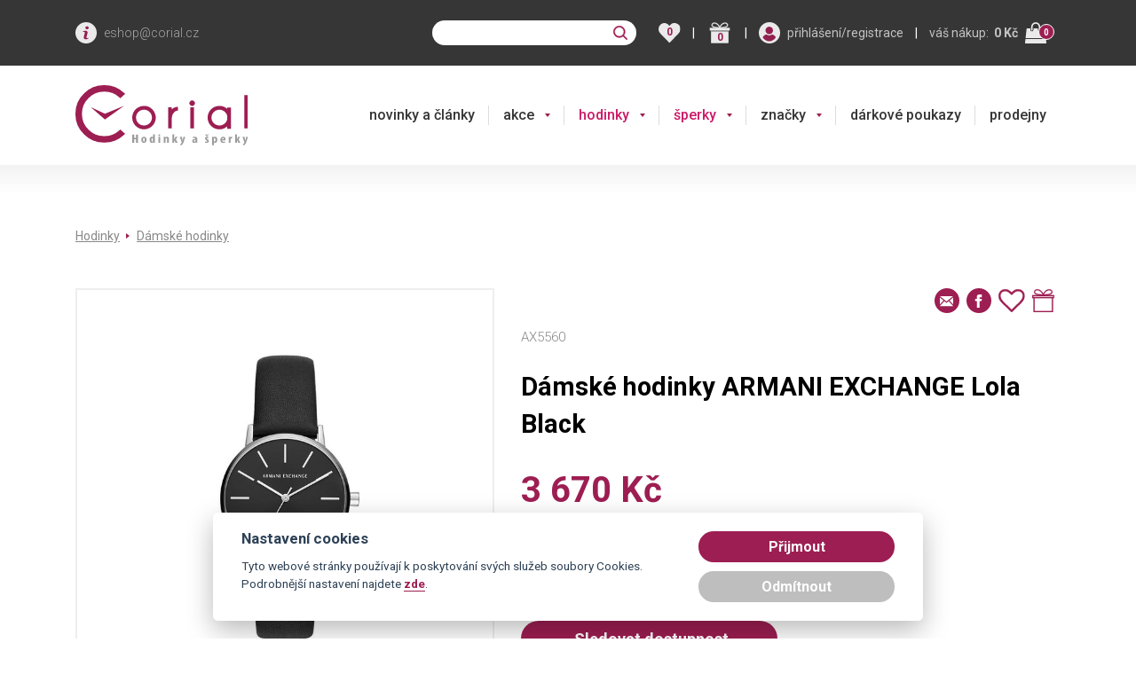

--- FILE ---
content_type: text/html; charset=utf-8
request_url: https://www.corial.cz/armani-exchange/damske-hodinky-armani-exchange-ax5560
body_size: 73336
content:
<!doctype html>
<html  >
<head id="head"><title>
	D&#225;msk&#233; hodinky ARMANI EXCHANGE Lola Black AX5560 | Corial.cz
</title><meta name="description" content="Záruka 2 roky | minerální sklo" /> 
<meta charset="UTF-8" /> 
<meta name="keywords" content="Hodinky | Armani Exchange" /> 

<meta http-equiv="x-ua-compatible" content="ie=edge">
<meta name="viewport" content="width=device-width">



<link rel="preconnect" href="https://fonts.googleapis.com">
<link rel="preconnect" href="https://fonts.gstatic.com">
<link rel="preload" href="/js/bundle/footer.main.min.js?v=2025-12-19-17" as="script">
<link rel="preload" href="/js/bundle/kentico.main.min.js?v=2025-12-19-17" as="script">


  <style>
                @import url('https://fonts.googleapis.com/css?family=Roboto:300,400,500,700&subset=latin-ext');@import url('https://fonts.googleapis.com/css?family=Merriweather:400,700&subset=latin-ext');:root{--blue:#007bff;--indigo:#6610f2;--purple:#6f42c1;--pink:#e83e8c;--red:#dc3545;--orange:#fd7e14;--yellow:#ffc107;--green:#28a745;--teal:#20c997;--cyan:#17a2b8;--white:#fff;--gray:#6c757d;--gray-dark:#343a40;--primary:#007bff;--secondary:#6c757d;--success:#28a745;--info:#17a2b8;--warning:#ffc107;--danger:#dc3545;--light:#f8f9fa;--dark:#343a40;--breakpoint-xs:0;--breakpoint-sm:576px;--breakpoint-md:768px;--breakpoint-lg:992px;--breakpoint-xl:1200px;--font-family-sans-serif:-apple-system,BlinkMacSystemFont,"Segoe UI",Roboto,"Helvetica Neue",Arial,"Noto Sans",sans-serif,"Apple Color Emoji","Segoe UI Emoji","Segoe UI Symbol","Noto Color Emoji";--font-family-monospace:SFMono-Regular,Menlo,Monaco,Consolas,"Liberation Mono","Courier New",monospace}*,::after,::before{box-sizing:border-box}html{font-family:sans-serif;line-height:1.15;-webkit-text-size-adjust:100%;-webkit-tap-highlight-color:transparent}article,aside,figcaption,figure,footer,header,hgroup,main,nav,section{display:block}body{margin:0;font-family:-apple-system,BlinkMacSystemFont,"Segoe UI",Roboto,"Helvetica Neue",Arial,"Noto Sans",sans-serif,"Apple Color Emoji","Segoe UI Emoji","Segoe UI Symbol","Noto Color Emoji";font-size:1rem;font-weight:400;line-height:1.5;color:#212529;text-align:left;background-color:#fff}[tabindex="-1"]:focus{outline:0!important}hr{box-sizing:content-box;height:0;overflow:visible}h1,h2,h3,h4,h5,h6{margin-top:0;margin-bottom:.5rem}p{margin-top:0;margin-bottom:1rem}abbr[data-original-title],abbr[title]{text-decoration:underline;-webkit-text-decoration:underline dotted;text-decoration:underline dotted;cursor:help;border-bottom:0;-webkit-text-decoration-skip-ink:none;text-decoration-skip-ink:none}address{margin-bottom:1rem;font-style:normal;line-height:inherit}dl,ol,ul{margin-top:0;margin-bottom:1rem}ol ol,ol ul,ul ol,ul ul{margin-bottom:0}dt{font-weight:700}dd{margin-bottom:.5rem;margin-left:0}blockquote{margin:0 0 1rem}b,strong{font-weight:bolder}small{font-size:80%}sub,sup{position:relative;font-size:75%;line-height:0;vertical-align:baseline}sub{bottom:-.25em}sup{top:-.5em}a{color:#007bff;text-decoration:none;background-color:transparent}a:hover{color:#0056b3;text-decoration:underline}a:not([href]):not([tabindex]){color:inherit;text-decoration:none}a:not([href]):not([tabindex]):focus,a:not([href]):not([tabindex]):hover{color:inherit;text-decoration:none}a:not([href]):not([tabindex]):focus{outline:0}code,kbd,pre,samp{font-family:SFMono-Regular,Menlo,Monaco,Consolas,"Liberation Mono","Courier New",monospace;font-size:1em}pre{margin-top:0;margin-bottom:1rem;overflow:auto}figure{margin:0 0 1rem}img{vertical-align:middle;border-style:none}svg{overflow:hidden;vertical-align:middle}table{border-collapse:collapse}caption{padding-top:.75rem;padding-bottom:.75rem;color:#6c757d;text-align:left;caption-side:bottom}th{text-align:inherit}label{display:inline-block;margin-bottom:.5rem}button{border-radius:0}button:focus{outline:1px dotted;outline:5px auto -webkit-focus-ring-color}button,input,optgroup,select,textarea{margin:0;font-family:inherit;font-size:inherit;line-height:inherit}button,input{overflow:visible}button,select{text-transform:none}select{word-wrap:normal}[type=button],[type=reset],[type=submit],button{-webkit-appearance:button}[type=button]:not(:disabled),[type=reset]:not(:disabled),[type=submit]:not(:disabled),button:not(:disabled){cursor:pointer}[type=button]::-moz-focus-inner,[type=reset]::-moz-focus-inner,[type=submit]::-moz-focus-inner,button::-moz-focus-inner{padding:0;border-style:none}input[type=checkbox],input[type=radio]{box-sizing:border-box;padding:0}input[type=date],input[type=datetime-local],input[type=month],input[type=time]{-webkit-appearance:listbox}textarea{overflow:auto;resize:vertical}fieldset{min-width:0;padding:0;margin:0;border:0}legend{display:block;width:100%;max-width:100%;padding:0;margin-bottom:.5rem;font-size:1.5rem;line-height:inherit;color:inherit;white-space:normal}progress{vertical-align:baseline}[type=number]::-webkit-inner-spin-button,[type=number]::-webkit-outer-spin-button{height:auto}[type=search]{outline-offset:-2px;-webkit-appearance:none}[type=search]::-webkit-search-decoration{-webkit-appearance:none}::-webkit-file-upload-button{font:inherit;-webkit-appearance:button}output{display:inline-block}summary{display:list-item;cursor:pointer}template{display:none}[hidden]{display:none!important}.h1,.h2,.h3,.h4,.h5,.h6,h1,h2,h3,h4,h5,h6{margin-bottom:.5rem;font-weight:500;line-height:1.2}.h1,h1{font-size:2.5rem}.h2,h2{font-size:2rem}.h3,h3{font-size:1.75rem}.h4,h4{font-size:1.5rem}.h5,h5{font-size:1.25rem}.h6,h6{font-size:1rem}.lead{font-size:1.25rem;font-weight:300}.display-1{font-size:6rem;font-weight:300;line-height:1.2}.display-2{font-size:5.5rem;font-weight:300;line-height:1.2}.display-3{font-size:4.5rem;font-weight:300;line-height:1.2}.display-4{font-size:3.5rem;font-weight:300;line-height:1.2}hr{margin-top:1rem;margin-bottom:1rem;border:0;border-top:1px solid rgba(0,0,0,.1)}.small,small{font-size:80%;font-weight:400}.mark,mark{padding:.2em;background-color:#fcf8e3}.list-unstyled{padding-left:0;list-style:none}.list-inline{padding-left:0;list-style:none}.list-inline-item{display:inline-block}.list-inline-item:not(:last-child){margin-right:.5rem}.initialism{font-size:90%;text-transform:uppercase}.blockquote{margin-bottom:1rem;font-size:1.25rem}.blockquote-footer{display:block;font-size:80%;color:#6c757d}.blockquote-footer::before{content:"— "}.img-fluid{max-width:100%;height:auto}.img-thumbnail{padding:.25rem;background-color:#fff;border:1px solid #dee2e6;border-radius:.25rem;max-width:100%;height:auto}.figure{display:inline-block}.figure-img{margin-bottom:.5rem;line-height:1}.figure-caption{font-size:90%;color:#6c757d}code{font-size:87.5%;color:#e83e8c;word-break:break-word}a>code{color:inherit}kbd{padding:.2rem .4rem;font-size:87.5%;color:#fff;background-color:#212529;border-radius:.2rem}kbd kbd{padding:0;font-size:100%;font-weight:700}pre{display:block;font-size:87.5%;color:#212529}pre code{font-size:inherit;color:inherit;word-break:normal}.pre-scrollable{max-height:340px;overflow-y:scroll}.container{width:100%;padding-right:15px;padding-left:15px;margin-right:auto;margin-left:auto}@media(min-width:576px){.container{max-width:540px}}@media(min-width:768px){.container{max-width:720px}}@media(min-width:992px){.container{max-width:960px}}@media(min-width:1200px){.container{max-width:1140px}}.container-fluid{width:100%;padding-right:15px;padding-left:15px;margin-right:auto;margin-left:auto}.row{display:-ms-flexbox;display:flex;-ms-flex-wrap:wrap;flex-wrap:wrap;margin-right:-15px;margin-left:-15px}.no-gutters{margin-right:0;margin-left:0}.no-gutters>.col,.no-gutters>[class*=col-]{padding-right:0;padding-left:0}.col,.col-1,.col-10,.col-11,.col-12,.col-2,.col-3,.col-4,.col-5,.col-6,.col-7,.col-8,.col-9,.col-auto,.col-lg,.col-lg-1,.col-lg-10,.col-lg-11,.col-lg-12,.col-lg-2,.col-lg-3,.col-lg-4,.col-lg-5,.col-lg-6,.col-lg-7,.col-lg-8,.col-lg-9,.col-lg-auto,.col-md,.col-md-1,.col-md-10,.col-md-11,.col-md-12,.col-md-2,.col-md-3,.col-md-4,.col-md-5,.col-md-6,.col-md-7,.col-md-8,.col-md-9,.col-md-auto,.col-sm,.col-sm-1,.col-sm-10,.col-sm-11,.col-sm-12,.col-sm-2,.col-sm-3,.col-sm-4,.col-sm-5,.col-sm-6,.col-sm-7,.col-sm-8,.col-sm-9,.col-sm-auto,.col-xl,.col-xl-1,.col-xl-10,.col-xl-11,.col-xl-12,.col-xl-2,.col-xl-3,.col-xl-4,.col-xl-5,.col-xl-6,.col-xl-7,.col-xl-8,.col-xl-9,.col-xl-auto{position:relative;width:100%;padding-right:15px;padding-left:15px}.col{-ms-flex-preferred-size:0;flex-basis:0;-ms-flex-positive:1;flex-grow:1;max-width:100%}.col-auto{-ms-flex:0 0 auto;flex:0 0 auto;width:auto;max-width:100%}.col-1{-ms-flex:0 0 8.333333%;flex:0 0 8.333333%;max-width:8.333333%}.col-2{-ms-flex:0 0 16.666667%;flex:0 0 16.666667%;max-width:16.666667%}.col-3{-ms-flex:0 0 25%;flex:0 0 25%;max-width:25%}.col-4{-ms-flex:0 0 33.333333%;flex:0 0 33.333333%;max-width:33.333333%}.col-5{-ms-flex:0 0 41.666667%;flex:0 0 41.666667%;max-width:41.666667%}.col-6{-ms-flex:0 0 50%;flex:0 0 50%;max-width:50%}.col-7{-ms-flex:0 0 58.333333%;flex:0 0 58.333333%;max-width:58.333333%}.col-8{-ms-flex:0 0 66.666667%;flex:0 0 66.666667%;max-width:66.666667%}.col-9{-ms-flex:0 0 75%;flex:0 0 75%;max-width:75%}.col-10{-ms-flex:0 0 83.333333%;flex:0 0 83.333333%;max-width:83.333333%}.col-11{-ms-flex:0 0 91.666667%;flex:0 0 91.666667%;max-width:91.666667%}.col-12{-ms-flex:0 0 100%;flex:0 0 100%;max-width:100%}.order-first{-ms-flex-order:-1;order:-1}.order-last{-ms-flex-order:13;order:13}.order-0{-ms-flex-order:0;order:0}.order-1{-ms-flex-order:1;order:1}.order-2{-ms-flex-order:2;order:2}.order-3{-ms-flex-order:3;order:3}.order-4{-ms-flex-order:4;order:4}.order-5{-ms-flex-order:5;order:5}.order-6{-ms-flex-order:6;order:6}.order-7{-ms-flex-order:7;order:7}.order-8{-ms-flex-order:8;order:8}.order-9{-ms-flex-order:9;order:9}.order-10{-ms-flex-order:10;order:10}.order-11{-ms-flex-order:11;order:11}.order-12{-ms-flex-order:12;order:12}.offset-1{margin-left:8.333333%}.offset-2{margin-left:16.666667%}.offset-3{margin-left:25%}.offset-4{margin-left:33.333333%}.offset-5{margin-left:41.666667%}.offset-6{margin-left:50%}.offset-7{margin-left:58.333333%}.offset-8{margin-left:66.666667%}.offset-9{margin-left:75%}.offset-10{margin-left:83.333333%}.offset-11{margin-left:91.666667%}@media(min-width:576px){.col-sm{-ms-flex-preferred-size:0;flex-basis:0;-ms-flex-positive:1;flex-grow:1;max-width:100%}.col-sm-auto{-ms-flex:0 0 auto;flex:0 0 auto;width:auto;max-width:100%}.col-sm-1{-ms-flex:0 0 8.333333%;flex:0 0 8.333333%;max-width:8.333333%}.col-sm-2{-ms-flex:0 0 16.666667%;flex:0 0 16.666667%;max-width:16.666667%}.col-sm-3{-ms-flex:0 0 25%;flex:0 0 25%;max-width:25%}.col-sm-4{-ms-flex:0 0 33.333333%;flex:0 0 33.333333%;max-width:33.333333%}.col-sm-5{-ms-flex:0 0 41.666667%;flex:0 0 41.666667%;max-width:41.666667%}.col-sm-6{-ms-flex:0 0 50%;flex:0 0 50%;max-width:50%}.col-sm-7{-ms-flex:0 0 58.333333%;flex:0 0 58.333333%;max-width:58.333333%}.col-sm-8{-ms-flex:0 0 66.666667%;flex:0 0 66.666667%;max-width:66.666667%}.col-sm-9{-ms-flex:0 0 75%;flex:0 0 75%;max-width:75%}.col-sm-10{-ms-flex:0 0 83.333333%;flex:0 0 83.333333%;max-width:83.333333%}.col-sm-11{-ms-flex:0 0 91.666667%;flex:0 0 91.666667%;max-width:91.666667%}.col-sm-12{-ms-flex:0 0 100%;flex:0 0 100%;max-width:100%}.order-sm-first{-ms-flex-order:-1;order:-1}.order-sm-last{-ms-flex-order:13;order:13}.order-sm-0{-ms-flex-order:0;order:0}.order-sm-1{-ms-flex-order:1;order:1}.order-sm-2{-ms-flex-order:2;order:2}.order-sm-3{-ms-flex-order:3;order:3}.order-sm-4{-ms-flex-order:4;order:4}.order-sm-5{-ms-flex-order:5;order:5}.order-sm-6{-ms-flex-order:6;order:6}.order-sm-7{-ms-flex-order:7;order:7}.order-sm-8{-ms-flex-order:8;order:8}.order-sm-9{-ms-flex-order:9;order:9}.order-sm-10{-ms-flex-order:10;order:10}.order-sm-11{-ms-flex-order:11;order:11}.order-sm-12{-ms-flex-order:12;order:12}.offset-sm-0{margin-left:0}.offset-sm-1{margin-left:8.333333%}.offset-sm-2{margin-left:16.666667%}.offset-sm-3{margin-left:25%}.offset-sm-4{margin-left:33.333333%}.offset-sm-5{margin-left:41.666667%}.offset-sm-6{margin-left:50%}.offset-sm-7{margin-left:58.333333%}.offset-sm-8{margin-left:66.666667%}.offset-sm-9{margin-left:75%}.offset-sm-10{margin-left:83.333333%}.offset-sm-11{margin-left:91.666667%}}@media(min-width:768px){.col-md{-ms-flex-preferred-size:0;flex-basis:0;-ms-flex-positive:1;flex-grow:1;max-width:100%}.col-md-auto{-ms-flex:0 0 auto;flex:0 0 auto;width:auto;max-width:100%}.col-md-1{-ms-flex:0 0 8.333333%;flex:0 0 8.333333%;max-width:8.333333%}.col-md-2{-ms-flex:0 0 16.666667%;flex:0 0 16.666667%;max-width:16.666667%}.col-md-3{-ms-flex:0 0 25%;flex:0 0 25%;max-width:25%}.col-md-4{-ms-flex:0 0 33.333333%;flex:0 0 33.333333%;max-width:33.333333%}.col-md-5{-ms-flex:0 0 41.666667%;flex:0 0 41.666667%;max-width:41.666667%}.col-md-6{-ms-flex:0 0 50%;flex:0 0 50%;max-width:50%}.col-md-7{-ms-flex:0 0 58.333333%;flex:0 0 58.333333%;max-width:58.333333%}.col-md-8{-ms-flex:0 0 66.666667%;flex:0 0 66.666667%;max-width:66.666667%}.col-md-9{-ms-flex:0 0 75%;flex:0 0 75%;max-width:75%}.col-md-10{-ms-flex:0 0 83.333333%;flex:0 0 83.333333%;max-width:83.333333%}.col-md-11{-ms-flex:0 0 91.666667%;flex:0 0 91.666667%;max-width:91.666667%}.col-md-12{-ms-flex:0 0 100%;flex:0 0 100%;max-width:100%}.order-md-first{-ms-flex-order:-1;order:-1}.order-md-last{-ms-flex-order:13;order:13}.order-md-0{-ms-flex-order:0;order:0}.order-md-1{-ms-flex-order:1;order:1}.order-md-2{-ms-flex-order:2;order:2}.order-md-3{-ms-flex-order:3;order:3}.order-md-4{-ms-flex-order:4;order:4}.order-md-5{-ms-flex-order:5;order:5}.order-md-6{-ms-flex-order:6;order:6}.order-md-7{-ms-flex-order:7;order:7}.order-md-8{-ms-flex-order:8;order:8}.order-md-9{-ms-flex-order:9;order:9}.order-md-10{-ms-flex-order:10;order:10}.order-md-11{-ms-flex-order:11;order:11}.order-md-12{-ms-flex-order:12;order:12}.offset-md-0{margin-left:0}.offset-md-1{margin-left:8.333333%}.offset-md-2{margin-left:16.666667%}.offset-md-3{margin-left:25%}.offset-md-4{margin-left:33.333333%}.offset-md-5{margin-left:41.666667%}.offset-md-6{margin-left:50%}.offset-md-7{margin-left:58.333333%}.offset-md-8{margin-left:66.666667%}.offset-md-9{margin-left:75%}.offset-md-10{margin-left:83.333333%}.offset-md-11{margin-left:91.666667%}}@media(min-width:992px){.col-lg{-ms-flex-preferred-size:0;flex-basis:0;-ms-flex-positive:1;flex-grow:1;max-width:100%}.col-lg-auto{-ms-flex:0 0 auto;flex:0 0 auto;width:auto;max-width:100%}.col-lg-1{-ms-flex:0 0 8.333333%;flex:0 0 8.333333%;max-width:8.333333%}.col-lg-2{-ms-flex:0 0 16.666667%;flex:0 0 16.666667%;max-width:16.666667%}.col-lg-3{-ms-flex:0 0 25%;flex:0 0 25%;max-width:25%}.col-lg-4{-ms-flex:0 0 33.333333%;flex:0 0 33.333333%;max-width:33.333333%}.col-lg-5{-ms-flex:0 0 41.666667%;flex:0 0 41.666667%;max-width:41.666667%}.col-lg-6{-ms-flex:0 0 50%;flex:0 0 50%;max-width:50%}.col-lg-7{-ms-flex:0 0 58.333333%;flex:0 0 58.333333%;max-width:58.333333%}.col-lg-8{-ms-flex:0 0 66.666667%;flex:0 0 66.666667%;max-width:66.666667%}.col-lg-9{-ms-flex:0 0 75%;flex:0 0 75%;max-width:75%}.col-lg-10{-ms-flex:0 0 83.333333%;flex:0 0 83.333333%;max-width:83.333333%}.col-lg-11{-ms-flex:0 0 91.666667%;flex:0 0 91.666667%;max-width:91.666667%}.col-lg-12{-ms-flex:0 0 100%;flex:0 0 100%;max-width:100%}.order-lg-first{-ms-flex-order:-1;order:-1}.order-lg-last{-ms-flex-order:13;order:13}.order-lg-0{-ms-flex-order:0;order:0}.order-lg-1{-ms-flex-order:1;order:1}.order-lg-2{-ms-flex-order:2;order:2}.order-lg-3{-ms-flex-order:3;order:3}.order-lg-4{-ms-flex-order:4;order:4}.order-lg-5{-ms-flex-order:5;order:5}.order-lg-6{-ms-flex-order:6;order:6}.order-lg-7{-ms-flex-order:7;order:7}.order-lg-8{-ms-flex-order:8;order:8}.order-lg-9{-ms-flex-order:9;order:9}.order-lg-10{-ms-flex-order:10;order:10}.order-lg-11{-ms-flex-order:11;order:11}.order-lg-12{-ms-flex-order:12;order:12}.offset-lg-0{margin-left:0}.offset-lg-1{margin-left:8.333333%}.offset-lg-2{margin-left:16.666667%}.offset-lg-3{margin-left:25%}.offset-lg-4{margin-left:33.333333%}.offset-lg-5{margin-left:41.666667%}.offset-lg-6{margin-left:50%}.offset-lg-7{margin-left:58.333333%}.offset-lg-8{margin-left:66.666667%}.offset-lg-9{margin-left:75%}.offset-lg-10{margin-left:83.333333%}.offset-lg-11{margin-left:91.666667%}}@media(min-width:1200px){.col-xl{-ms-flex-preferred-size:0;flex-basis:0;-ms-flex-positive:1;flex-grow:1;max-width:100%}.col-xl-auto{-ms-flex:0 0 auto;flex:0 0 auto;width:auto;max-width:100%}.col-xl-1{-ms-flex:0 0 8.333333%;flex:0 0 8.333333%;max-width:8.333333%}.col-xl-2{-ms-flex:0 0 16.666667%;flex:0 0 16.666667%;max-width:16.666667%}.col-xl-3{-ms-flex:0 0 25%;flex:0 0 25%;max-width:25%}.col-xl-4{-ms-flex:0 0 33.333333%;flex:0 0 33.333333%;max-width:33.333333%}.col-xl-5{-ms-flex:0 0 41.666667%;flex:0 0 41.666667%;max-width:41.666667%}.col-xl-6{-ms-flex:0 0 50%;flex:0 0 50%;max-width:50%}.col-xl-7{-ms-flex:0 0 58.333333%;flex:0 0 58.333333%;max-width:58.333333%}.col-xl-8{-ms-flex:0 0 66.666667%;flex:0 0 66.666667%;max-width:66.666667%}.col-xl-9{-ms-flex:0 0 75%;flex:0 0 75%;max-width:75%}.col-xl-10{-ms-flex:0 0 83.333333%;flex:0 0 83.333333%;max-width:83.333333%}.col-xl-11{-ms-flex:0 0 91.666667%;flex:0 0 91.666667%;max-width:91.666667%}.col-xl-12{-ms-flex:0 0 100%;flex:0 0 100%;max-width:100%}.order-xl-first{-ms-flex-order:-1;order:-1}.order-xl-last{-ms-flex-order:13;order:13}.order-xl-0{-ms-flex-order:0;order:0}.order-xl-1{-ms-flex-order:1;order:1}.order-xl-2{-ms-flex-order:2;order:2}.order-xl-3{-ms-flex-order:3;order:3}.order-xl-4{-ms-flex-order:4;order:4}.order-xl-5{-ms-flex-order:5;order:5}.order-xl-6{-ms-flex-order:6;order:6}.order-xl-7{-ms-flex-order:7;order:7}.order-xl-8{-ms-flex-order:8;order:8}.order-xl-9{-ms-flex-order:9;order:9}.order-xl-10{-ms-flex-order:10;order:10}.order-xl-11{-ms-flex-order:11;order:11}.order-xl-12{-ms-flex-order:12;order:12}.offset-xl-0{margin-left:0}.offset-xl-1{margin-left:8.333333%}.offset-xl-2{margin-left:16.666667%}.offset-xl-3{margin-left:25%}.offset-xl-4{margin-left:33.333333%}.offset-xl-5{margin-left:41.666667%}.offset-xl-6{margin-left:50%}.offset-xl-7{margin-left:58.333333%}.offset-xl-8{margin-left:66.666667%}.offset-xl-9{margin-left:75%}.offset-xl-10{margin-left:83.333333%}.offset-xl-11{margin-left:91.666667%}}.table{width:100%;margin-bottom:1rem;color:#212529}.table td,.table th{padding:.75rem;vertical-align:top;border-top:1px solid #dee2e6}.table thead th{vertical-align:bottom;border-bottom:2px solid #dee2e6}.table tbody+tbody{border-top:2px solid #dee2e6}.table-sm td,.table-sm th{padding:.3rem}.table-bordered{border:1px solid #dee2e6}.table-bordered td,.table-bordered th{border:1px solid #dee2e6}.table-bordered thead td,.table-bordered thead th{border-bottom-width:2px}.table-borderless tbody+tbody,.table-borderless td,.table-borderless th,.table-borderless thead th{border:0}.table-striped tbody tr:nth-of-type(odd){background-color:rgba(0,0,0,.05)}.table-hover tbody tr:hover{color:#212529;background-color:rgba(0,0,0,.075)}.table-primary,.table-primary>td,.table-primary>th{background-color:#b8daff}.table-primary tbody+tbody,.table-primary td,.table-primary th,.table-primary thead th{border-color:#7abaff}.table-hover .table-primary:hover{background-color:#9fcdff}.table-hover .table-primary:hover>td,.table-hover .table-primary:hover>th{background-color:#9fcdff}.table-secondary,.table-secondary>td,.table-secondary>th{background-color:#d6d8db}.table-secondary tbody+tbody,.table-secondary td,.table-secondary th,.table-secondary thead th{border-color:#b3b7bb}.table-hover .table-secondary:hover{background-color:#c8cbcf}.table-hover .table-secondary:hover>td,.table-hover .table-secondary:hover>th{background-color:#c8cbcf}.table-success,.table-success>td,.table-success>th{background-color:#c3e6cb}.table-success tbody+tbody,.table-success td,.table-success th,.table-success thead th{border-color:#8fd19e}.table-hover .table-success:hover{background-color:#b1dfbb}.table-hover .table-success:hover>td,.table-hover .table-success:hover>th{background-color:#b1dfbb}.table-info,.table-info>td,.table-info>th{background-color:#bee5eb}.table-info tbody+tbody,.table-info td,.table-info th,.table-info thead th{border-color:#86cfda}.table-hover .table-info:hover{background-color:#abdde5}.table-hover .table-info:hover>td,.table-hover .table-info:hover>th{background-color:#abdde5}.table-warning,.table-warning>td,.table-warning>th{background-color:#ffeeba}.table-warning tbody+tbody,.table-warning td,.table-warning th,.table-warning thead th{border-color:#ffdf7e}.table-hover .table-warning:hover{background-color:#ffe8a1}.table-hover .table-warning:hover>td,.table-hover .table-warning:hover>th{background-color:#ffe8a1}.table-danger,.table-danger>td,.table-danger>th{background-color:#f5c6cb}.table-danger tbody+tbody,.table-danger td,.table-danger th,.table-danger thead th{border-color:#ed969e}.table-hover .table-danger:hover{background-color:#f1b0b7}.table-hover .table-danger:hover>td,.table-hover .table-danger:hover>th{background-color:#f1b0b7}.table-light,.table-light>td,.table-light>th{background-color:#fdfdfe}.table-light tbody+tbody,.table-light td,.table-light th,.table-light thead th{border-color:#fbfcfc}.table-hover .table-light:hover{background-color:#ececf6}.table-hover .table-light:hover>td,.table-hover .table-light:hover>th{background-color:#ececf6}.table-dark,.table-dark>td,.table-dark>th{background-color:#c6c8ca}.table-dark tbody+tbody,.table-dark td,.table-dark th,.table-dark thead th{border-color:#95999c}.table-hover .table-dark:hover{background-color:#b9bbbe}.table-hover .table-dark:hover>td,.table-hover .table-dark:hover>th{background-color:#b9bbbe}.table-active,.table-active>td,.table-active>th{background-color:rgba(0,0,0,.075)}.table-hover .table-active:hover{background-color:rgba(0,0,0,.075)}.table-hover .table-active:hover>td,.table-hover .table-active:hover>th{background-color:rgba(0,0,0,.075)}.table .thead-dark th{color:#fff;background-color:#343a40;border-color:#454d55}.table .thead-light th{color:#495057;background-color:#e9ecef;border-color:#dee2e6}.table-dark{color:#fff;background-color:#343a40}.table-dark td,.table-dark th,.table-dark thead th{border-color:#454d55}.table-dark.table-bordered{border:0}.table-dark.table-striped tbody tr:nth-of-type(odd){background-color:rgba(255,255,255,.05)}.table-dark.table-hover tbody tr:hover{color:#fff;background-color:rgba(255,255,255,.075)}@media(max-width:575.98px){.table-responsive-sm{display:block;width:100%;overflow-x:auto;-webkit-overflow-scrolling:touch}.table-responsive-sm>.table-bordered{border:0}}@media(max-width:767.98px){.table-responsive-md{display:block;width:100%;overflow-x:auto;-webkit-overflow-scrolling:touch}.table-responsive-md>.table-bordered{border:0}}@media(max-width:991.98px){.table-responsive-lg{display:block;width:100%;overflow-x:auto;-webkit-overflow-scrolling:touch}.table-responsive-lg>.table-bordered{border:0}}@media(max-width:1199.98px){.table-responsive-xl{display:block;width:100%;overflow-x:auto;-webkit-overflow-scrolling:touch}.table-responsive-xl>.table-bordered{border:0}}.table-responsive{display:block;width:100%;overflow-x:auto;-webkit-overflow-scrolling:touch}.table-responsive>.table-bordered{border:0}.form-control{display:block;width:100%;height:calc(1.5em + .75rem + 2px);padding:.375rem .75rem;font-size:1rem;font-weight:400;line-height:1.5;color:#495057;background-color:#fff;background-clip:padding-box;border:1px solid #ced4da;border-radius:.25rem;transition:border-color .15s ease-in-out,box-shadow .15s ease-in-out}@media(prefers-reduced-motion:reduce){.form-control{transition:none}}.form-control::-ms-expand{background-color:transparent;border:0}.form-control:focus{color:#495057;background-color:#fff;border-color:#80bdff;outline:0;box-shadow:0 0 0 .2rem rgba(0,123,255,.25)}.form-control::-webkit-input-placeholder{color:#6c757d;opacity:1}.form-control::-moz-placeholder{color:#6c757d;opacity:1}.form-control:-ms-input-placeholder{color:#6c757d;opacity:1}.form-control::-ms-input-placeholder{color:#6c757d;opacity:1}.form-control::placeholder{color:#6c757d;opacity:1}.form-control:disabled,.form-control[readonly]{background-color:#e9ecef;opacity:1}select.form-control:focus::-ms-value{color:#495057;background-color:#fff}.form-control-file,.form-control-range{display:block;width:100%}.col-form-label{padding-top:calc(.375rem + 1px);padding-bottom:calc(.375rem + 1px);margin-bottom:0;font-size:inherit;line-height:1.5}.col-form-label-lg{padding-top:calc(.5rem + 1px);padding-bottom:calc(.5rem + 1px);font-size:1.25rem;line-height:1.5}.col-form-label-sm{padding-top:calc(.25rem + 1px);padding-bottom:calc(.25rem + 1px);font-size:.875rem;line-height:1.5}.form-control-plaintext{display:block;width:100%;padding-top:.375rem;padding-bottom:.375rem;margin-bottom:0;line-height:1.5;color:#212529;background-color:transparent;border:solid transparent;border-width:1px 0}.form-control-plaintext.form-control-lg,.form-control-plaintext.form-control-sm{padding-right:0;padding-left:0}.form-control-sm{height:calc(1.5em + .5rem + 2px);padding:.25rem .5rem;font-size:.875rem;line-height:1.5;border-radius:.2rem}.form-control-lg{height:calc(1.5em + 1rem + 2px);padding:.5rem 1rem;font-size:1.25rem;line-height:1.5;border-radius:.3rem}select.form-control[multiple],select.form-control[size]{height:auto}textarea.form-control{height:auto}.form-group{margin-bottom:1rem}.form-text{display:block;margin-top:.25rem}.form-row{display:-ms-flexbox;display:flex;-ms-flex-wrap:wrap;flex-wrap:wrap;margin-right:-5px;margin-left:-5px}.form-row>.col,.form-row>[class*=col-]{padding-right:5px;padding-left:5px}.form-check{position:relative;display:block;padding-left:1.25rem}.form-check-input{position:absolute;margin-top:.3rem;margin-left:-1.25rem}.form-check-input:disabled~.form-check-label{color:#6c757d}.form-check-label{margin-bottom:0}.form-check-inline{display:-ms-inline-flexbox;display:inline-flex;-ms-flex-align:center;align-items:center;padding-left:0;margin-right:.75rem}.form-check-inline .form-check-input{position:static;margin-top:0;margin-right:.3125rem;margin-left:0}.valid-feedback{display:none;width:100%;margin-top:.25rem;font-size:80%;color:#28a745}.valid-tooltip{position:absolute;top:100%;z-index:5;display:none;max-width:100%;padding:.25rem .5rem;margin-top:.1rem;font-size:.875rem;line-height:1.5;color:#fff;background-color:rgba(40,167,69,.9);border-radius:.25rem}.form-control.is-valid,.was-validated .form-control:valid{border-color:#28a745;padding-right:calc(1.5em + .75rem);background-image:url("data:image/svg+xml,%3csvg xmlns='http://www.w3.org/2000/svg' viewBox='0 0 8 8'%3e%3cpath fill='%2328a745' d='M2.3 6.73L.6 4.53c-.4-1.04.46-1.4 1.1-.8l1.1 1.4 3.4-3.8c.6-.63 1.6-.27 1.2.7l-4 4.6c-.43.5-.8.4-1.1.1z'/%3e%3c/svg%3e");background-repeat:no-repeat;background-position:center right calc(.375em + .1875rem);background-size:calc(.75em + .375rem) calc(.75em + .375rem)}.form-control.is-valid:focus,.was-validated .form-control:valid:focus{border-color:#28a745;box-shadow:0 0 0 .2rem rgba(40,167,69,.25)}.form-control.is-valid~.valid-feedback,.form-control.is-valid~.valid-tooltip,.was-validated .form-control:valid~.valid-feedback,.was-validated .form-control:valid~.valid-tooltip{display:block}.was-validated textarea.form-control:valid,textarea.form-control.is-valid{padding-right:calc(1.5em + .75rem);background-position:top calc(.375em + .1875rem) right calc(.375em + .1875rem)}.custom-select.is-valid,.was-validated .custom-select:valid{border-color:#28a745;padding-right:calc((1em + .75rem)*3/4 + 1.75rem);background:url("data:image/svg+xml,%3csvg xmlns='http://www.w3.org/2000/svg' viewBox='0 0 4 5'%3e%3cpath fill='%23343a40' d='M2 0L0 2h4zm0 5L0 3h4z'/%3e%3c/svg%3e") no-repeat right .75rem center/8px 10px,url("data:image/svg+xml,%3csvg xmlns='http://www.w3.org/2000/svg' viewBox='0 0 8 8'%3e%3cpath fill='%2328a745' d='M2.3 6.73L.6 4.53c-.4-1.04.46-1.4 1.1-.8l1.1 1.4 3.4-3.8c.6-.63 1.6-.27 1.2.7l-4 4.6c-.43.5-.8.4-1.1.1z'/%3e%3c/svg%3e") #fff no-repeat center right 1.75rem/calc(.75em + .375rem) calc(.75em + .375rem)}.custom-select.is-valid:focus,.was-validated .custom-select:valid:focus{border-color:#28a745;box-shadow:0 0 0 .2rem rgba(40,167,69,.25)}.custom-select.is-valid~.valid-feedback,.custom-select.is-valid~.valid-tooltip,.was-validated .custom-select:valid~.valid-feedback,.was-validated .custom-select:valid~.valid-tooltip{display:block}.form-control-file.is-valid~.valid-feedback,.form-control-file.is-valid~.valid-tooltip,.was-validated .form-control-file:valid~.valid-feedback,.was-validated .form-control-file:valid~.valid-tooltip{display:block}.form-check-input.is-valid~.form-check-label,.was-validated .form-check-input:valid~.form-check-label{color:#28a745}.form-check-input.is-valid~.valid-feedback,.form-check-input.is-valid~.valid-tooltip,.was-validated .form-check-input:valid~.valid-feedback,.was-validated .form-check-input:valid~.valid-tooltip{display:block}.custom-control-input.is-valid~.custom-control-label,.was-validated .custom-control-input:valid~.custom-control-label{color:#28a745}.custom-control-input.is-valid~.custom-control-label::before,.was-validated .custom-control-input:valid~.custom-control-label::before{border-color:#28a745}.custom-control-input.is-valid~.valid-feedback,.custom-control-input.is-valid~.valid-tooltip,.was-validated .custom-control-input:valid~.valid-feedback,.was-validated .custom-control-input:valid~.valid-tooltip{display:block}.custom-control-input.is-valid:checked~.custom-control-label::before,.was-validated .custom-control-input:valid:checked~.custom-control-label::before{border-color:#34ce57;background-color:#34ce57}.custom-control-input.is-valid:focus~.custom-control-label::before,.was-validated .custom-control-input:valid:focus~.custom-control-label::before{box-shadow:0 0 0 .2rem rgba(40,167,69,.25)}.custom-control-input.is-valid:focus:not(:checked)~.custom-control-label::before,.was-validated .custom-control-input:valid:focus:not(:checked)~.custom-control-label::before{border-color:#28a745}.custom-file-input.is-valid~.custom-file-label,.was-validated .custom-file-input:valid~.custom-file-label{border-color:#28a745}.custom-file-input.is-valid~.valid-feedback,.custom-file-input.is-valid~.valid-tooltip,.was-validated .custom-file-input:valid~.valid-feedback,.was-validated .custom-file-input:valid~.valid-tooltip{display:block}.custom-file-input.is-valid:focus~.custom-file-label,.was-validated .custom-file-input:valid:focus~.custom-file-label{border-color:#28a745;box-shadow:0 0 0 .2rem rgba(40,167,69,.25)}.invalid-feedback{display:none;width:100%;margin-top:.25rem;font-size:80%;color:#dc3545}.invalid-tooltip{position:absolute;top:100%;z-index:5;display:none;max-width:100%;padding:.25rem .5rem;margin-top:.1rem;font-size:.875rem;line-height:1.5;color:#fff;background-color:rgba(220,53,69,.9);border-radius:.25rem}.form-control.is-invalid,.was-validated .form-control:invalid{border-color:#dc3545;padding-right:calc(1.5em + .75rem);background-image:url("data:image/svg+xml,%3csvg xmlns='http://www.w3.org/2000/svg' fill='%23dc3545' viewBox='-2 -2 7 7'%3e%3cpath stroke='%23dc3545' d='M0 0l3 3m0-3L0 3'/%3e%3ccircle r='.5'/%3e%3ccircle cx='3' r='.5'/%3e%3ccircle cy='3' r='.5'/%3e%3ccircle cx='3' cy='3' r='.5'/%3e%3c/svg%3E");background-repeat:no-repeat;background-position:center right calc(.375em + .1875rem);background-size:calc(.75em + .375rem) calc(.75em + .375rem)}.form-control.is-invalid:focus,.was-validated .form-control:invalid:focus{border-color:#dc3545;box-shadow:0 0 0 .2rem rgba(220,53,69,.25)}.form-control.is-invalid~.invalid-feedback,.form-control.is-invalid~.invalid-tooltip,.was-validated .form-control:invalid~.invalid-feedback,.was-validated .form-control:invalid~.invalid-tooltip{display:block}.was-validated textarea.form-control:invalid,textarea.form-control.is-invalid{padding-right:calc(1.5em + .75rem);background-position:top calc(.375em + .1875rem) right calc(.375em + .1875rem)}.custom-select.is-invalid,.was-validated .custom-select:invalid{border-color:#dc3545;padding-right:calc((1em + .75rem)*3/4 + 1.75rem);background:url("data:image/svg+xml,%3csvg xmlns='http://www.w3.org/2000/svg' viewBox='0 0 4 5'%3e%3cpath fill='%23343a40' d='M2 0L0 2h4zm0 5L0 3h4z'/%3e%3c/svg%3e") no-repeat right .75rem center/8px 10px,url("data:image/svg+xml,%3csvg xmlns='http://www.w3.org/2000/svg' fill='%23dc3545' viewBox='-2 -2 7 7'%3e%3cpath stroke='%23dc3545' d='M0 0l3 3m0-3L0 3'/%3e%3ccircle r='.5'/%3e%3ccircle cx='3' r='.5'/%3e%3ccircle cy='3' r='.5'/%3e%3ccircle cx='3' cy='3' r='.5'/%3e%3c/svg%3E") #fff no-repeat center right 1.75rem/calc(.75em + .375rem) calc(.75em + .375rem)}.custom-select.is-invalid:focus,.was-validated .custom-select:invalid:focus{border-color:#dc3545;box-shadow:0 0 0 .2rem rgba(220,53,69,.25)}.custom-select.is-invalid~.invalid-feedback,.custom-select.is-invalid~.invalid-tooltip,.was-validated .custom-select:invalid~.invalid-feedback,.was-validated .custom-select:invalid~.invalid-tooltip{display:block}.form-control-file.is-invalid~.invalid-feedback,.form-control-file.is-invalid~.invalid-tooltip,.was-validated .form-control-file:invalid~.invalid-feedback,.was-validated .form-control-file:invalid~.invalid-tooltip{display:block}.form-check-input.is-invalid~.form-check-label,.was-validated .form-check-input:invalid~.form-check-label{color:#dc3545}.form-check-input.is-invalid~.invalid-feedback,.form-check-input.is-invalid~.invalid-tooltip,.was-validated .form-check-input:invalid~.invalid-feedback,.was-validated .form-check-input:invalid~.invalid-tooltip{display:block}.custom-control-input.is-invalid~.custom-control-label,.was-validated .custom-control-input:invalid~.custom-control-label{color:#dc3545}.custom-control-input.is-invalid~.custom-control-label::before,.was-validated .custom-control-input:invalid~.custom-control-label::before{border-color:#dc3545}.custom-control-input.is-invalid~.invalid-feedback,.custom-control-input.is-invalid~.invalid-tooltip,.was-validated .custom-control-input:invalid~.invalid-feedback,.was-validated .custom-control-input:invalid~.invalid-tooltip{display:block}.custom-control-input.is-invalid:checked~.custom-control-label::before,.was-validated .custom-control-input:invalid:checked~.custom-control-label::before{border-color:#e4606d;background-color:#e4606d}.custom-control-input.is-invalid:focus~.custom-control-label::before,.was-validated .custom-control-input:invalid:focus~.custom-control-label::before{box-shadow:0 0 0 .2rem rgba(220,53,69,.25)}.custom-control-input.is-invalid:focus:not(:checked)~.custom-control-label::before,.was-validated .custom-control-input:invalid:focus:not(:checked)~.custom-control-label::before{border-color:#dc3545}.custom-file-input.is-invalid~.custom-file-label,.was-validated .custom-file-input:invalid~.custom-file-label{border-color:#dc3545}.custom-file-input.is-invalid~.invalid-feedback,.custom-file-input.is-invalid~.invalid-tooltip,.was-validated .custom-file-input:invalid~.invalid-feedback,.was-validated .custom-file-input:invalid~.invalid-tooltip{display:block}.custom-file-input.is-invalid:focus~.custom-file-label,.was-validated .custom-file-input:invalid:focus~.custom-file-label{border-color:#dc3545;box-shadow:0 0 0 .2rem rgba(220,53,69,.25)}.form-inline{display:-ms-flexbox;display:flex;-ms-flex-flow:row wrap;flex-flow:row wrap;-ms-flex-align:center;align-items:center}.form-inline .form-check{width:100%}@media(min-width:576px){.form-inline label{display:-ms-flexbox;display:flex;-ms-flex-align:center;align-items:center;-ms-flex-pack:center;justify-content:center;margin-bottom:0}.form-inline .form-group{display:-ms-flexbox;display:flex;-ms-flex:0 0 auto;flex:0 0 auto;-ms-flex-flow:row wrap;flex-flow:row wrap;-ms-flex-align:center;align-items:center;margin-bottom:0}.form-inline .form-control{display:inline-block;width:auto;vertical-align:middle}.form-inline .form-control-plaintext{display:inline-block}.form-inline .custom-select,.form-inline .input-group{width:auto}.form-inline .form-check{display:-ms-flexbox;display:flex;-ms-flex-align:center;align-items:center;-ms-flex-pack:center;justify-content:center;width:auto;padding-left:0}.form-inline .form-check-input{position:relative;-ms-flex-negative:0;flex-shrink:0;margin-top:0;margin-right:.25rem;margin-left:0}.form-inline .custom-control{-ms-flex-align:center;align-items:center;-ms-flex-pack:center;justify-content:center}.form-inline .custom-control-label{margin-bottom:0}}.btn{display:inline-block;font-weight:400;color:#212529;text-align:center;vertical-align:middle;-webkit-user-select:none;-moz-user-select:none;-ms-user-select:none;user-select:none;background-color:transparent;border:1px solid transparent;padding:.375rem .75rem;font-size:1rem;line-height:1.5;border-radius:.25rem;transition:color .15s ease-in-out,background-color .15s ease-in-out,border-color .15s ease-in-out,box-shadow .15s ease-in-out}@media(prefers-reduced-motion:reduce){.btn{transition:none}}.btn:hover{color:#212529;text-decoration:none}.btn.focus,.btn:focus{outline:0;box-shadow:0 0 0 .2rem rgba(0,123,255,.25)}.btn.disabled,.btn:disabled{opacity:.65}a.btn.disabled,fieldset:disabled a.btn{pointer-events:none}.btn-primary{color:#fff;background-color:#007bff;border-color:#007bff}.btn-primary:hover{color:#fff;background-color:#0069d9;border-color:#0062cc}.btn-primary.focus,.btn-primary:focus{box-shadow:0 0 0 .2rem rgba(38,143,255,.5)}.btn-primary.disabled,.btn-primary:disabled{color:#fff;background-color:#007bff;border-color:#007bff}.btn-primary:not(:disabled):not(.disabled).active,.btn-primary:not(:disabled):not(.disabled):active,.show>.btn-primary.dropdown-toggle{color:#fff;background-color:#0062cc;border-color:#005cbf}.btn-primary:not(:disabled):not(.disabled).active:focus,.btn-primary:not(:disabled):not(.disabled):active:focus,.show>.btn-primary.dropdown-toggle:focus{box-shadow:0 0 0 .2rem rgba(38,143,255,.5)}.btn-secondary{color:#fff;background-color:#6c757d;border-color:#6c757d}.btn-secondary:hover{color:#fff;background-color:#5a6268;border-color:#545b62}.btn-secondary.focus,.btn-secondary:focus{box-shadow:0 0 0 .2rem rgba(130,138,145,.5)}.btn-secondary.disabled,.btn-secondary:disabled{color:#fff;background-color:#6c757d;border-color:#6c757d}.btn-secondary:not(:disabled):not(.disabled).active,.btn-secondary:not(:disabled):not(.disabled):active,.show>.btn-secondary.dropdown-toggle{color:#fff;background-color:#545b62;border-color:#4e555b}.btn-secondary:not(:disabled):not(.disabled).active:focus,.btn-secondary:not(:disabled):not(.disabled):active:focus,.show>.btn-secondary.dropdown-toggle:focus{box-shadow:0 0 0 .2rem rgba(130,138,145,.5)}.btn-success{color:#fff;background-color:#28a745;border-color:#28a745}.btn-success:hover{color:#fff;background-color:#218838;border-color:#1e7e34}.btn-success.focus,.btn-success:focus{box-shadow:0 0 0 .2rem rgba(72,180,97,.5)}.btn-success.disabled,.btn-success:disabled{color:#fff;background-color:#28a745;border-color:#28a745}.btn-success:not(:disabled):not(.disabled).active,.btn-success:not(:disabled):not(.disabled):active,.show>.btn-success.dropdown-toggle{color:#fff;background-color:#1e7e34;border-color:#1c7430}.btn-success:not(:disabled):not(.disabled).active:focus,.btn-success:not(:disabled):not(.disabled):active:focus,.show>.btn-success.dropdown-toggle:focus{box-shadow:0 0 0 .2rem rgba(72,180,97,.5)}.btn-info{color:#fff;background-color:#17a2b8;border-color:#17a2b8}.btn-info:hover{color:#fff;background-color:#138496;border-color:#117a8b}.btn-info.focus,.btn-info:focus{box-shadow:0 0 0 .2rem rgba(58,176,195,.5)}.btn-info.disabled,.btn-info:disabled{color:#fff;background-color:#17a2b8;border-color:#17a2b8}.btn-info:not(:disabled):not(.disabled).active,.btn-info:not(:disabled):not(.disabled):active,.show>.btn-info.dropdown-toggle{color:#fff;background-color:#117a8b;border-color:#10707f}.btn-info:not(:disabled):not(.disabled).active:focus,.btn-info:not(:disabled):not(.disabled):active:focus,.show>.btn-info.dropdown-toggle:focus{box-shadow:0 0 0 .2rem rgba(58,176,195,.5)}.btn-warning{color:#212529;background-color:#ffc107;border-color:#ffc107}.btn-warning:hover{color:#212529;background-color:#e0a800;border-color:#d39e00}.btn-warning.focus,.btn-warning:focus{box-shadow:0 0 0 .2rem rgba(222,170,12,.5)}.btn-warning.disabled,.btn-warning:disabled{color:#212529;background-color:#ffc107;border-color:#ffc107}.btn-warning:not(:disabled):not(.disabled).active,.btn-warning:not(:disabled):not(.disabled):active,.show>.btn-warning.dropdown-toggle{color:#212529;background-color:#d39e00;border-color:#c69500}.btn-warning:not(:disabled):not(.disabled).active:focus,.btn-warning:not(:disabled):not(.disabled):active:focus,.show>.btn-warning.dropdown-toggle:focus{box-shadow:0 0 0 .2rem rgba(222,170,12,.5)}.btn-danger{color:#fff;background-color:#dc3545;border-color:#dc3545}.btn-danger:hover{color:#fff;background-color:#c82333;border-color:#bd2130}.btn-danger.focus,.btn-danger:focus{box-shadow:0 0 0 .2rem rgba(225,83,97,.5)}.btn-danger.disabled,.btn-danger:disabled{color:#fff;background-color:#dc3545;border-color:#dc3545}.btn-danger:not(:disabled):not(.disabled).active,.btn-danger:not(:disabled):not(.disabled):active,.show>.btn-danger.dropdown-toggle{color:#fff;background-color:#bd2130;border-color:#b21f2d}.btn-danger:not(:disabled):not(.disabled).active:focus,.btn-danger:not(:disabled):not(.disabled):active:focus,.show>.btn-danger.dropdown-toggle:focus{box-shadow:0 0 0 .2rem rgba(225,83,97,.5)}.btn-light{color:#212529;background-color:#f8f9fa;border-color:#f8f9fa}.btn-light:hover{color:#212529;background-color:#e2e6ea;border-color:#dae0e5}.btn-light.focus,.btn-light:focus{box-shadow:0 0 0 .2rem rgba(216,217,219,.5)}.btn-light.disabled,.btn-light:disabled{color:#212529;background-color:#f8f9fa;border-color:#f8f9fa}.btn-light:not(:disabled):not(.disabled).active,.btn-light:not(:disabled):not(.disabled):active,.show>.btn-light.dropdown-toggle{color:#212529;background-color:#dae0e5;border-color:#d3d9df}.btn-light:not(:disabled):not(.disabled).active:focus,.btn-light:not(:disabled):not(.disabled):active:focus,.show>.btn-light.dropdown-toggle:focus{box-shadow:0 0 0 .2rem rgba(216,217,219,.5)}.btn-dark{color:#fff;background-color:#343a40;border-color:#343a40}.btn-dark:hover{color:#fff;background-color:#23272b;border-color:#1d2124}.btn-dark.focus,.btn-dark:focus{box-shadow:0 0 0 .2rem rgba(82,88,93,.5)}.btn-dark.disabled,.btn-dark:disabled{color:#fff;background-color:#343a40;border-color:#343a40}.btn-dark:not(:disabled):not(.disabled).active,.btn-dark:not(:disabled):not(.disabled):active,.show>.btn-dark.dropdown-toggle{color:#fff;background-color:#1d2124;border-color:#171a1d}.btn-dark:not(:disabled):not(.disabled).active:focus,.btn-dark:not(:disabled):not(.disabled):active:focus,.show>.btn-dark.dropdown-toggle:focus{box-shadow:0 0 0 .2rem rgba(82,88,93,.5)}.btn-outline-primary{color:#007bff;border-color:#007bff}.btn-outline-primary:hover{color:#fff;background-color:#007bff;border-color:#007bff}.btn-outline-primary.focus,.btn-outline-primary:focus{box-shadow:0 0 0 .2rem rgba(0,123,255,.5)}.btn-outline-primary.disabled,.btn-outline-primary:disabled{color:#007bff;background-color:transparent}.btn-outline-primary:not(:disabled):not(.disabled).active,.btn-outline-primary:not(:disabled):not(.disabled):active,.show>.btn-outline-primary.dropdown-toggle{color:#fff;background-color:#007bff;border-color:#007bff}.btn-outline-primary:not(:disabled):not(.disabled).active:focus,.btn-outline-primary:not(:disabled):not(.disabled):active:focus,.show>.btn-outline-primary.dropdown-toggle:focus{box-shadow:0 0 0 .2rem rgba(0,123,255,.5)}.btn-outline-secondary{color:#6c757d;border-color:#6c757d}.btn-outline-secondary:hover{color:#fff;background-color:#6c757d;border-color:#6c757d}.btn-outline-secondary.focus,.btn-outline-secondary:focus{box-shadow:0 0 0 .2rem rgba(108,117,125,.5)}.btn-outline-secondary.disabled,.btn-outline-secondary:disabled{color:#6c757d;background-color:transparent}.btn-outline-secondary:not(:disabled):not(.disabled).active,.btn-outline-secondary:not(:disabled):not(.disabled):active,.show>.btn-outline-secondary.dropdown-toggle{color:#fff;background-color:#6c757d;border-color:#6c757d}.btn-outline-secondary:not(:disabled):not(.disabled).active:focus,.btn-outline-secondary:not(:disabled):not(.disabled):active:focus,.show>.btn-outline-secondary.dropdown-toggle:focus{box-shadow:0 0 0 .2rem rgba(108,117,125,.5)}.btn-outline-success{color:#28a745;border-color:#28a745}.btn-outline-success:hover{color:#fff;background-color:#28a745;border-color:#28a745}.btn-outline-success.focus,.btn-outline-success:focus{box-shadow:0 0 0 .2rem rgba(40,167,69,.5)}.btn-outline-success.disabled,.btn-outline-success:disabled{color:#28a745;background-color:transparent}.btn-outline-success:not(:disabled):not(.disabled).active,.btn-outline-success:not(:disabled):not(.disabled):active,.show>.btn-outline-success.dropdown-toggle{color:#fff;background-color:#28a745;border-color:#28a745}.btn-outline-success:not(:disabled):not(.disabled).active:focus,.btn-outline-success:not(:disabled):not(.disabled):active:focus,.show>.btn-outline-success.dropdown-toggle:focus{box-shadow:0 0 0 .2rem rgba(40,167,69,.5)}.btn-outline-info{color:#17a2b8;border-color:#17a2b8}.btn-outline-info:hover{color:#fff;background-color:#17a2b8;border-color:#17a2b8}.btn-outline-info.focus,.btn-outline-info:focus{box-shadow:0 0 0 .2rem rgba(23,162,184,.5)}.btn-outline-info.disabled,.btn-outline-info:disabled{color:#17a2b8;background-color:transparent}.btn-outline-info:not(:disabled):not(.disabled).active,.btn-outline-info:not(:disabled):not(.disabled):active,.show>.btn-outline-info.dropdown-toggle{color:#fff;background-color:#17a2b8;border-color:#17a2b8}.btn-outline-info:not(:disabled):not(.disabled).active:focus,.btn-outline-info:not(:disabled):not(.disabled):active:focus,.show>.btn-outline-info.dropdown-toggle:focus{box-shadow:0 0 0 .2rem rgba(23,162,184,.5)}.btn-outline-warning{color:#ffc107;border-color:#ffc107}.btn-outline-warning:hover{color:#212529;background-color:#ffc107;border-color:#ffc107}.btn-outline-warning.focus,.btn-outline-warning:focus{box-shadow:0 0 0 .2rem rgba(255,193,7,.5)}.btn-outline-warning.disabled,.btn-outline-warning:disabled{color:#ffc107;background-color:transparent}.btn-outline-warning:not(:disabled):not(.disabled).active,.btn-outline-warning:not(:disabled):not(.disabled):active,.show>.btn-outline-warning.dropdown-toggle{color:#212529;background-color:#ffc107;border-color:#ffc107}.btn-outline-warning:not(:disabled):not(.disabled).active:focus,.btn-outline-warning:not(:disabled):not(.disabled):active:focus,.show>.btn-outline-warning.dropdown-toggle:focus{box-shadow:0 0 0 .2rem rgba(255,193,7,.5)}.btn-outline-danger{color:#dc3545;border-color:#dc3545}.btn-outline-danger:hover{color:#fff;background-color:#dc3545;border-color:#dc3545}.btn-outline-danger.focus,.btn-outline-danger:focus{box-shadow:0 0 0 .2rem rgba(220,53,69,.5)}.btn-outline-danger.disabled,.btn-outline-danger:disabled{color:#dc3545;background-color:transparent}.btn-outline-danger:not(:disabled):not(.disabled).active,.btn-outline-danger:not(:disabled):not(.disabled):active,.show>.btn-outline-danger.dropdown-toggle{color:#fff;background-color:#dc3545;border-color:#dc3545}.btn-outline-danger:not(:disabled):not(.disabled).active:focus,.btn-outline-danger:not(:disabled):not(.disabled):active:focus,.show>.btn-outline-danger.dropdown-toggle:focus{box-shadow:0 0 0 .2rem rgba(220,53,69,.5)}.btn-outline-light{color:#f8f9fa;border-color:#f8f9fa}.btn-outline-light:hover{color:#212529;background-color:#f8f9fa;border-color:#f8f9fa}.btn-outline-light.focus,.btn-outline-light:focus{box-shadow:0 0 0 .2rem rgba(248,249,250,.5)}.btn-outline-light.disabled,.btn-outline-light:disabled{color:#f8f9fa;background-color:transparent}.btn-outline-light:not(:disabled):not(.disabled).active,.btn-outline-light:not(:disabled):not(.disabled):active,.show>.btn-outline-light.dropdown-toggle{color:#212529;background-color:#f8f9fa;border-color:#f8f9fa}.btn-outline-light:not(:disabled):not(.disabled).active:focus,.btn-outline-light:not(:disabled):not(.disabled):active:focus,.show>.btn-outline-light.dropdown-toggle:focus{box-shadow:0 0 0 .2rem rgba(248,249,250,.5)}.btn-outline-dark{color:#343a40;border-color:#343a40}.btn-outline-dark:hover{color:#fff;background-color:#343a40;border-color:#343a40}.btn-outline-dark.focus,.btn-outline-dark:focus{box-shadow:0 0 0 .2rem rgba(52,58,64,.5)}.btn-outline-dark.disabled,.btn-outline-dark:disabled{color:#343a40;background-color:transparent}.btn-outline-dark:not(:disabled):not(.disabled).active,.btn-outline-dark:not(:disabled):not(.disabled):active,.show>.btn-outline-dark.dropdown-toggle{color:#fff;background-color:#343a40;border-color:#343a40}.btn-outline-dark:not(:disabled):not(.disabled).active:focus,.btn-outline-dark:not(:disabled):not(.disabled):active:focus,.show>.btn-outline-dark.dropdown-toggle:focus{box-shadow:0 0 0 .2rem rgba(52,58,64,.5)}.btn-link{font-weight:400;color:#007bff;text-decoration:none}.btn-link:hover{color:#0056b3;text-decoration:underline}.btn-link.focus,.btn-link:focus{text-decoration:underline;box-shadow:none}.btn-link.disabled,.btn-link:disabled{color:#6c757d;pointer-events:none}.btn-group-lg>.btn,.btn-lg{padding:.5rem 1rem;font-size:1.25rem;line-height:1.5;border-radius:.3rem}.btn-group-sm>.btn,.btn-sm{padding:.25rem .5rem;font-size:.875rem;line-height:1.5;border-radius:.2rem}.btn-block{display:block;width:100%}.btn-block+.btn-block{margin-top:.5rem}input[type=button].btn-block,input[type=reset].btn-block,input[type=submit].btn-block{width:100%}.fade{transition:opacity .15s linear}@media(prefers-reduced-motion:reduce){.fade{transition:none}}.fade:not(.show){opacity:0}.collapse:not(.show){display:none}.collapsing{position:relative;height:0;overflow:hidden;transition:height .35s ease}@media(prefers-reduced-motion:reduce){.collapsing{transition:none}}.dropdown,.dropleft,.dropright,.dropup{position:relative}.dropdown-toggle{white-space:nowrap}.dropdown-toggle::after{display:inline-block;margin-left:.255em;vertical-align:.255em;content:"";border-top:.3em solid;border-right:.3em solid transparent;border-bottom:0;border-left:.3em solid transparent}.dropdown-toggle:empty::after{margin-left:0}.dropdown-menu{position:absolute;top:100%;left:0;z-index:1000;display:none;float:left;min-width:10rem;padding:.5rem 0;margin:.125rem 0 0;font-size:1rem;color:#212529;text-align:left;list-style:none;background-color:#fff;background-clip:padding-box;border:1px solid rgba(0,0,0,.15);border-radius:.25rem}.dropdown-menu-left{right:auto;left:0}.dropdown-menu-right{right:0;left:auto}@media(min-width:576px){.dropdown-menu-sm-left{right:auto;left:0}.dropdown-menu-sm-right{right:0;left:auto}}@media(min-width:768px){.dropdown-menu-md-left{right:auto;left:0}.dropdown-menu-md-right{right:0;left:auto}}@media(min-width:992px){.dropdown-menu-lg-left{right:auto;left:0}.dropdown-menu-lg-right{right:0;left:auto}}@media(min-width:1200px){.dropdown-menu-xl-left{right:auto;left:0}.dropdown-menu-xl-right{right:0;left:auto}}.dropup .dropdown-menu{top:auto;bottom:100%;margin-top:0;margin-bottom:.125rem}.dropup .dropdown-toggle::after{display:inline-block;margin-left:.255em;vertical-align:.255em;content:"";border-top:0;border-right:.3em solid transparent;border-bottom:.3em solid;border-left:.3em solid transparent}.dropup .dropdown-toggle:empty::after{margin-left:0}.dropright .dropdown-menu{top:0;right:auto;left:100%;margin-top:0;margin-left:.125rem}.dropright .dropdown-toggle::after{display:inline-block;margin-left:.255em;vertical-align:.255em;content:"";border-top:.3em solid transparent;border-right:0;border-bottom:.3em solid transparent;border-left:.3em solid}.dropright .dropdown-toggle:empty::after{margin-left:0}.dropright .dropdown-toggle::after{vertical-align:0}.dropleft .dropdown-menu{top:0;right:100%;left:auto;margin-top:0;margin-right:.125rem}.dropleft .dropdown-toggle::after{display:inline-block;margin-left:.255em;vertical-align:.255em;content:""}.dropleft .dropdown-toggle::after{display:none}.dropleft .dropdown-toggle::before{display:inline-block;margin-right:.255em;vertical-align:.255em;content:"";border-top:.3em solid transparent;border-right:.3em solid;border-bottom:.3em solid transparent}.dropleft .dropdown-toggle:empty::after{margin-left:0}.dropleft .dropdown-toggle::before{vertical-align:0}.dropdown-menu[x-placement^=bottom],.dropdown-menu[x-placement^=left],.dropdown-menu[x-placement^=right],.dropdown-menu[x-placement^=top]{right:auto;bottom:auto}.dropdown-divider{height:0;margin:.5rem 0;overflow:hidden;border-top:1px solid #e9ecef}.dropdown-item{display:block;width:100%;padding:.25rem 1.5rem;clear:both;font-weight:400;color:#212529;text-align:inherit;white-space:nowrap;background-color:transparent;border:0}.dropdown-item:focus,.dropdown-item:hover{color:#16181b;text-decoration:none;background-color:#f8f9fa}.dropdown-item.active,.dropdown-item:active{color:#fff;text-decoration:none;background-color:#007bff}.dropdown-item.disabled,.dropdown-item:disabled{color:#6c757d;pointer-events:none;background-color:transparent}.dropdown-menu.show{display:block}.dropdown-header{display:block;padding:.5rem 1.5rem;margin-bottom:0;font-size:.875rem;color:#6c757d;white-space:nowrap}.dropdown-item-text{display:block;padding:.25rem 1.5rem;color:#212529}.btn-group,.btn-group-vertical{position:relative;display:-ms-inline-flexbox;display:inline-flex;vertical-align:middle}.btn-group-vertical>.btn,.btn-group>.btn{position:relative;-ms-flex:1 1 auto;flex:1 1 auto}.btn-group-vertical>.btn:hover,.btn-group>.btn:hover{z-index:1}.btn-group-vertical>.btn.active,.btn-group-vertical>.btn:active,.btn-group-vertical>.btn:focus,.btn-group>.btn.active,.btn-group>.btn:active,.btn-group>.btn:focus{z-index:1}.btn-toolbar{display:-ms-flexbox;display:flex;-ms-flex-wrap:wrap;flex-wrap:wrap;-ms-flex-pack:start;justify-content:flex-start}.btn-toolbar .input-group{width:auto}.btn-group>.btn-group:not(:first-child),.btn-group>.btn:not(:first-child){margin-left:-1px}.btn-group>.btn-group:not(:last-child)>.btn,.btn-group>.btn:not(:last-child):not(.dropdown-toggle){border-top-right-radius:0;border-bottom-right-radius:0}.btn-group>.btn-group:not(:first-child)>.btn,.btn-group>.btn:not(:first-child){border-top-left-radius:0;border-bottom-left-radius:0}.dropdown-toggle-split{padding-right:.5625rem;padding-left:.5625rem}.dropdown-toggle-split::after,.dropright .dropdown-toggle-split::after,.dropup .dropdown-toggle-split::after{margin-left:0}.dropleft .dropdown-toggle-split::before{margin-right:0}.btn-group-sm>.btn+.dropdown-toggle-split,.btn-sm+.dropdown-toggle-split{padding-right:.375rem;padding-left:.375rem}.btn-group-lg>.btn+.dropdown-toggle-split,.btn-lg+.dropdown-toggle-split{padding-right:.75rem;padding-left:.75rem}.btn-group-vertical{-ms-flex-direction:column;flex-direction:column;-ms-flex-align:start;align-items:flex-start;-ms-flex-pack:center;justify-content:center}.btn-group-vertical>.btn,.btn-group-vertical>.btn-group{width:100%}.btn-group-vertical>.btn-group:not(:first-child),.btn-group-vertical>.btn:not(:first-child){margin-top:-1px}.btn-group-vertical>.btn-group:not(:last-child)>.btn,.btn-group-vertical>.btn:not(:last-child):not(.dropdown-toggle){border-bottom-right-radius:0;border-bottom-left-radius:0}.btn-group-vertical>.btn-group:not(:first-child)>.btn,.btn-group-vertical>.btn:not(:first-child){border-top-left-radius:0;border-top-right-radius:0}.btn-group-toggle>.btn,.btn-group-toggle>.btn-group>.btn{margin-bottom:0}.btn-group-toggle>.btn input[type=checkbox],.btn-group-toggle>.btn input[type=radio],.btn-group-toggle>.btn-group>.btn input[type=checkbox],.btn-group-toggle>.btn-group>.btn input[type=radio]{position:absolute;clip:rect(0,0,0,0);pointer-events:none}.input-group{position:relative;display:-ms-flexbox;display:flex;-ms-flex-wrap:wrap;flex-wrap:wrap;-ms-flex-align:stretch;align-items:stretch;width:100%}.input-group>.custom-file,.input-group>.custom-select,.input-group>.form-control,.input-group>.form-control-plaintext{position:relative;-ms-flex:1 1 auto;flex:1 1 auto;width:1%;margin-bottom:0}.input-group>.custom-file+.custom-file,.input-group>.custom-file+.custom-select,.input-group>.custom-file+.form-control,.input-group>.custom-select+.custom-file,.input-group>.custom-select+.custom-select,.input-group>.custom-select+.form-control,.input-group>.form-control+.custom-file,.input-group>.form-control+.custom-select,.input-group>.form-control+.form-control,.input-group>.form-control-plaintext+.custom-file,.input-group>.form-control-plaintext+.custom-select,.input-group>.form-control-plaintext+.form-control{margin-left:-1px}.input-group>.custom-file .custom-file-input:focus~.custom-file-label,.input-group>.custom-select:focus,.input-group>.form-control:focus{z-index:3}.input-group>.custom-file .custom-file-input:focus{z-index:4}.input-group>.custom-select:not(:last-child),.input-group>.form-control:not(:last-child){border-top-right-radius:0;border-bottom-right-radius:0}.input-group>.custom-select:not(:first-child),.input-group>.form-control:not(:first-child){border-top-left-radius:0;border-bottom-left-radius:0}.input-group>.custom-file{display:-ms-flexbox;display:flex;-ms-flex-align:center;align-items:center}.input-group>.custom-file:not(:last-child) .custom-file-label,.input-group>.custom-file:not(:last-child) .custom-file-label::after{border-top-right-radius:0;border-bottom-right-radius:0}.input-group>.custom-file:not(:first-child) .custom-file-label{border-top-left-radius:0;border-bottom-left-radius:0}.input-group-append,.input-group-prepend{display:-ms-flexbox;display:flex}.input-group-append .btn,.input-group-prepend .btn{position:relative;z-index:2}.input-group-append .btn:focus,.input-group-prepend .btn:focus{z-index:3}.input-group-append .btn+.btn,.input-group-append .btn+.input-group-text,.input-group-append .input-group-text+.btn,.input-group-append .input-group-text+.input-group-text,.input-group-prepend .btn+.btn,.input-group-prepend .btn+.input-group-text,.input-group-prepend .input-group-text+.btn,.input-group-prepend .input-group-text+.input-group-text{margin-left:-1px}.input-group-prepend{margin-right:-1px}.input-group-append{margin-left:-1px}.input-group-text{display:-ms-flexbox;display:flex;-ms-flex-align:center;align-items:center;padding:.375rem .75rem;margin-bottom:0;font-size:1rem;font-weight:400;line-height:1.5;color:#495057;text-align:center;white-space:nowrap;background-color:#e9ecef;border:1px solid #ced4da;border-radius:.25rem}.input-group-text input[type=checkbox],.input-group-text input[type=radio]{margin-top:0}.input-group-lg>.custom-select,.input-group-lg>.form-control:not(textarea){height:calc(1.5em + 1rem + 2px)}.input-group-lg>.custom-select,.input-group-lg>.form-control,.input-group-lg>.input-group-append>.btn,.input-group-lg>.input-group-append>.input-group-text,.input-group-lg>.input-group-prepend>.btn,.input-group-lg>.input-group-prepend>.input-group-text{padding:.5rem 1rem;font-size:1.25rem;line-height:1.5;border-radius:.3rem}.input-group-sm>.custom-select,.input-group-sm>.form-control:not(textarea){height:calc(1.5em + .5rem + 2px)}.input-group-sm>.custom-select,.input-group-sm>.form-control,.input-group-sm>.input-group-append>.btn,.input-group-sm>.input-group-append>.input-group-text,.input-group-sm>.input-group-prepend>.btn,.input-group-sm>.input-group-prepend>.input-group-text{padding:.25rem .5rem;font-size:.875rem;line-height:1.5;border-radius:.2rem}.input-group-lg>.custom-select,.input-group-sm>.custom-select{padding-right:1.75rem}.input-group>.input-group-append:last-child>.btn:not(:last-child):not(.dropdown-toggle),.input-group>.input-group-append:last-child>.input-group-text:not(:last-child),.input-group>.input-group-append:not(:last-child)>.btn,.input-group>.input-group-append:not(:last-child)>.input-group-text,.input-group>.input-group-prepend>.btn,.input-group>.input-group-prepend>.input-group-text{border-top-right-radius:0;border-bottom-right-radius:0}.input-group>.input-group-append>.btn,.input-group>.input-group-append>.input-group-text,.input-group>.input-group-prepend:first-child>.btn:not(:first-child),.input-group>.input-group-prepend:first-child>.input-group-text:not(:first-child),.input-group>.input-group-prepend:not(:first-child)>.btn,.input-group>.input-group-prepend:not(:first-child)>.input-group-text{border-top-left-radius:0;border-bottom-left-radius:0}.custom-control{position:relative;display:block;min-height:1.5rem;padding-left:1.5rem}.custom-control-inline{display:-ms-inline-flexbox;display:inline-flex;margin-right:1rem}.custom-control-input{position:absolute;z-index:-1;opacity:0}.custom-control-input:checked~.custom-control-label::before{color:#fff;border-color:#007bff;background-color:#007bff}.custom-control-input:focus~.custom-control-label::before{box-shadow:0 0 0 .2rem rgba(0,123,255,.25)}.custom-control-input:focus:not(:checked)~.custom-control-label::before{border-color:#80bdff}.custom-control-input:not(:disabled):active~.custom-control-label::before{color:#fff;background-color:#b3d7ff;border-color:#b3d7ff}.custom-control-input:disabled~.custom-control-label{color:#6c757d}.custom-control-input:disabled~.custom-control-label::before{background-color:#e9ecef}.custom-control-label{position:relative;margin-bottom:0;vertical-align:top}.custom-control-label::before{position:absolute;top:.25rem;left:-1.5rem;display:block;width:1rem;height:1rem;pointer-events:none;content:"";background-color:#fff;border:#adb5bd solid 1px}.custom-control-label::after{position:absolute;top:.25rem;left:-1.5rem;display:block;width:1rem;height:1rem;content:"";background:no-repeat 50%/50% 50%}.custom-checkbox .custom-control-label::before{border-radius:.25rem}.custom-checkbox .custom-control-input:checked~.custom-control-label::after{background-image:url("data:image/svg+xml,%3csvg xmlns='http://www.w3.org/2000/svg' viewBox='0 0 8 8'%3e%3cpath fill='%23fff' d='M6.564.75l-3.59 3.612-1.538-1.55L0 4.26 2.974 7.25 8 2.193z'/%3e%3c/svg%3e")}.custom-checkbox .custom-control-input:indeterminate~.custom-control-label::before{border-color:#007bff;background-color:#007bff}.custom-checkbox .custom-control-input:indeterminate~.custom-control-label::after{background-image:url("data:image/svg+xml,%3csvg xmlns='http://www.w3.org/2000/svg' viewBox='0 0 4 4'%3e%3cpath stroke='%23fff' d='M0 2h4'/%3e%3c/svg%3e")}.custom-checkbox .custom-control-input:disabled:checked~.custom-control-label::before{background-color:rgba(0,123,255,.5)}.custom-checkbox .custom-control-input:disabled:indeterminate~.custom-control-label::before{background-color:rgba(0,123,255,.5)}.custom-radio .custom-control-label::before{border-radius:50%}.custom-radio .custom-control-input:checked~.custom-control-label::after{background-image:url("data:image/svg+xml,%3csvg xmlns='http://www.w3.org/2000/svg' viewBox='-4 -4 8 8'%3e%3ccircle r='3' fill='%23fff'/%3e%3c/svg%3e")}.custom-radio .custom-control-input:disabled:checked~.custom-control-label::before{background-color:rgba(0,123,255,.5)}.custom-switch{padding-left:2.25rem}.custom-switch .custom-control-label::before{left:-2.25rem;width:1.75rem;pointer-events:all;border-radius:.5rem}.custom-switch .custom-control-label::after{top:calc(.25rem + 2px);left:calc(-2.25rem + 2px);width:calc(1rem - 4px);height:calc(1rem - 4px);background-color:#adb5bd;border-radius:.5rem;transition:background-color .15s ease-in-out,border-color .15s ease-in-out,box-shadow .15s ease-in-out,-webkit-transform .15s ease-in-out;transition:transform .15s ease-in-out,background-color .15s ease-in-out,border-color .15s ease-in-out,box-shadow .15s ease-in-out;transition:transform .15s ease-in-out,background-color .15s ease-in-out,border-color .15s ease-in-out,box-shadow .15s ease-in-out,-webkit-transform .15s ease-in-out}@media(prefers-reduced-motion:reduce){.custom-switch .custom-control-label::after{transition:none}}.custom-switch .custom-control-input:checked~.custom-control-label::after{background-color:#fff;-webkit-transform:translateX(.75rem);transform:translateX(.75rem)}.custom-switch .custom-control-input:disabled:checked~.custom-control-label::before{background-color:rgba(0,123,255,.5)}.custom-select{display:inline-block;width:100%;height:calc(1.5em + .75rem + 2px);padding:.375rem 1.75rem .375rem .75rem;font-size:1rem;font-weight:400;line-height:1.5;color:#495057;vertical-align:middle;background:url("data:image/svg+xml,%3csvg xmlns='http://www.w3.org/2000/svg' viewBox='0 0 4 5'%3e%3cpath fill='%23343a40' d='M2 0L0 2h4zm0 5L0 3h4z'/%3e%3c/svg%3e") no-repeat right .75rem center/8px 10px;background-color:#fff;border:1px solid #ced4da;border-radius:.25rem;-webkit-appearance:none;-moz-appearance:none;appearance:none}.custom-select:focus{border-color:#80bdff;outline:0;box-shadow:0 0 0 .2rem rgba(0,123,255,.25)}.custom-select:focus::-ms-value{color:#495057;background-color:#fff}.custom-select[multiple],.custom-select[size]:not([size="1"]){height:auto;padding-right:.75rem;background-image:none}.custom-select:disabled{color:#6c757d;background-color:#e9ecef}.custom-select::-ms-expand{display:none}.custom-select-sm{height:calc(1.5em + .5rem + 2px);padding-top:.25rem;padding-bottom:.25rem;padding-left:.5rem;font-size:.875rem}.custom-select-lg{height:calc(1.5em + 1rem + 2px);padding-top:.5rem;padding-bottom:.5rem;padding-left:1rem;font-size:1.25rem}.custom-file{position:relative;display:inline-block;width:100%;height:calc(1.5em + .75rem + 2px);margin-bottom:0}.custom-file-input{position:relative;z-index:2;width:100%;height:calc(1.5em + .75rem + 2px);margin:0;opacity:0}.custom-file-input:focus~.custom-file-label{border-color:#80bdff;box-shadow:0 0 0 .2rem rgba(0,123,255,.25)}.custom-file-input:disabled~.custom-file-label{background-color:#e9ecef}.custom-file-input:lang(en)~.custom-file-label::after{content:"Browse"}.custom-file-input~.custom-file-label[data-browse]::after{content:attr(data-browse)}.custom-file-label{position:absolute;top:0;right:0;left:0;z-index:1;height:calc(1.5em + .75rem + 2px);padding:.375rem .75rem;font-weight:400;line-height:1.5;color:#495057;background-color:#fff;border:1px solid #ced4da;border-radius:.25rem}.custom-file-label::after{position:absolute;top:0;right:0;bottom:0;z-index:3;display:block;height:calc(1.5em + .75rem);padding:.375rem .75rem;line-height:1.5;color:#495057;content:"Browse";background-color:#e9ecef;border-left:inherit;border-radius:0 .25rem .25rem 0}.custom-range{width:100%;height:calc(1rem + .4rem);padding:0;background-color:transparent;-webkit-appearance:none;-moz-appearance:none;appearance:none}.custom-range:focus{outline:0}.custom-range:focus::-webkit-slider-thumb{box-shadow:0 0 0 1px #fff,0 0 0 .2rem rgba(0,123,255,.25)}.custom-range:focus::-moz-range-thumb{box-shadow:0 0 0 1px #fff,0 0 0 .2rem rgba(0,123,255,.25)}.custom-range:focus::-ms-thumb{box-shadow:0 0 0 1px #fff,0 0 0 .2rem rgba(0,123,255,.25)}.custom-range::-moz-focus-outer{border:0}.custom-range::-webkit-slider-thumb{width:1rem;height:1rem;margin-top:-.25rem;background-color:#007bff;border:0;border-radius:1rem;transition:background-color .15s ease-in-out,border-color .15s ease-in-out,box-shadow .15s ease-in-out;-webkit-appearance:none;appearance:none}@media(prefers-reduced-motion:reduce){.custom-range::-webkit-slider-thumb{transition:none}}.custom-range::-webkit-slider-thumb:active{background-color:#b3d7ff}.custom-range::-webkit-slider-runnable-track{width:100%;height:.5rem;color:transparent;cursor:pointer;background-color:#dee2e6;border-color:transparent;border-radius:1rem}.custom-range::-moz-range-thumb{width:1rem;height:1rem;background-color:#007bff;border:0;border-radius:1rem;transition:background-color .15s ease-in-out,border-color .15s ease-in-out,box-shadow .15s ease-in-out;-moz-appearance:none;appearance:none}@media(prefers-reduced-motion:reduce){.custom-range::-moz-range-thumb{transition:none}}.custom-range::-moz-range-thumb:active{background-color:#b3d7ff}.custom-range::-moz-range-track{width:100%;height:.5rem;color:transparent;cursor:pointer;background-color:#dee2e6;border-color:transparent;border-radius:1rem}.custom-range::-ms-thumb{width:1rem;height:1rem;margin-top:0;margin-right:.2rem;margin-left:.2rem;background-color:#007bff;border:0;border-radius:1rem;transition:background-color .15s ease-in-out,border-color .15s ease-in-out,box-shadow .15s ease-in-out;appearance:none}@media(prefers-reduced-motion:reduce){.custom-range::-ms-thumb{transition:none}}.custom-range::-ms-thumb:active{background-color:#b3d7ff}.custom-range::-ms-track{width:100%;height:.5rem;color:transparent;cursor:pointer;background-color:transparent;border-color:transparent;border-width:.5rem}.custom-range::-ms-fill-lower{background-color:#dee2e6;border-radius:1rem}.custom-range::-ms-fill-upper{margin-right:15px;background-color:#dee2e6;border-radius:1rem}.custom-range:disabled::-webkit-slider-thumb{background-color:#adb5bd}.custom-range:disabled::-webkit-slider-runnable-track{cursor:default}.custom-range:disabled::-moz-range-thumb{background-color:#adb5bd}.custom-range:disabled::-moz-range-track{cursor:default}.custom-range:disabled::-ms-thumb{background-color:#adb5bd}.custom-control-label::before,.custom-file-label,.custom-select{transition:background-color .15s ease-in-out,border-color .15s ease-in-out,box-shadow .15s ease-in-out}@media(prefers-reduced-motion:reduce){.custom-control-label::before,.custom-file-label,.custom-select{transition:none}}.nav{display:-ms-flexbox;display:flex;-ms-flex-wrap:wrap;flex-wrap:wrap;padding-left:0;margin-bottom:0;list-style:none}.nav-link{display:block;padding:.5rem 1rem}.nav-link:focus,.nav-link:hover{text-decoration:none}.nav-link.disabled{color:#6c757d;pointer-events:none;cursor:default}.nav-tabs{border-bottom:1px solid #dee2e6}.nav-tabs .nav-item{margin-bottom:-1px}.nav-tabs .nav-link{border:1px solid transparent;border-top-left-radius:.25rem;border-top-right-radius:.25rem}.nav-tabs .nav-link:focus,.nav-tabs .nav-link:hover{border-color:#e9ecef #e9ecef #dee2e6}.nav-tabs .nav-link.disabled{color:#6c757d;background-color:transparent;border-color:transparent}.nav-tabs .nav-item.show .nav-link,.nav-tabs .nav-link.active{color:#495057;background-color:#fff;border-color:#dee2e6 #dee2e6 #fff}.nav-tabs .dropdown-menu{margin-top:-1px;border-top-left-radius:0;border-top-right-radius:0}.nav-pills .nav-link{border-radius:.25rem}.nav-pills .nav-link.active,.nav-pills .show>.nav-link{color:#fff;background-color:#007bff}.nav-fill .nav-item{-ms-flex:1 1 auto;flex:1 1 auto;text-align:center}.nav-justified .nav-item{-ms-flex-preferred-size:0;flex-basis:0;-ms-flex-positive:1;flex-grow:1;text-align:center}.tab-content>.tab-pane{display:none}.tab-content>.active{display:block}.navbar{position:relative;display:-ms-flexbox;display:flex;-ms-flex-wrap:wrap;flex-wrap:wrap;-ms-flex-align:center;align-items:center;-ms-flex-pack:justify;justify-content:space-between;padding:.5rem 1rem}.navbar>.container,.navbar>.container-fluid{display:-ms-flexbox;display:flex;-ms-flex-wrap:wrap;flex-wrap:wrap;-ms-flex-align:center;align-items:center;-ms-flex-pack:justify;justify-content:space-between}.navbar-brand{display:inline-block;padding-top:.3125rem;padding-bottom:.3125rem;margin-right:1rem;font-size:1.25rem;line-height:inherit;white-space:nowrap}.navbar-brand:focus,.navbar-brand:hover{text-decoration:none}.navbar-nav{display:-ms-flexbox;display:flex;-ms-flex-direction:column;flex-direction:column;padding-left:0;margin-bottom:0;list-style:none}.navbar-nav .nav-link{padding-right:0;padding-left:0}.navbar-nav .dropdown-menu{position:static;float:none}.navbar-text{display:inline-block;padding-top:.5rem;padding-bottom:.5rem}.navbar-collapse{-ms-flex-preferred-size:100%;flex-basis:100%;-ms-flex-positive:1;flex-grow:1;-ms-flex-align:center;align-items:center}.navbar-toggler{padding:.25rem .75rem;font-size:1.25rem;line-height:1;background-color:transparent;border:1px solid transparent;border-radius:.25rem}.navbar-toggler:focus,.navbar-toggler:hover{text-decoration:none}.navbar-toggler-icon{display:inline-block;width:1.5em;height:1.5em;vertical-align:middle;content:"";background:no-repeat center center;background-size:100% 100%}@media(max-width:575.98px){.navbar-expand-sm>.container,.navbar-expand-sm>.container-fluid{padding-right:0;padding-left:0}}@media(min-width:576px){.navbar-expand-sm{-ms-flex-flow:row nowrap;flex-flow:row nowrap;-ms-flex-pack:start;justify-content:flex-start}.navbar-expand-sm .navbar-nav{-ms-flex-direction:row;flex-direction:row}.navbar-expand-sm .navbar-nav .dropdown-menu{position:absolute}.navbar-expand-sm .navbar-nav .nav-link{padding-right:.5rem;padding-left:.5rem}.navbar-expand-sm>.container,.navbar-expand-sm>.container-fluid{-ms-flex-wrap:nowrap;flex-wrap:nowrap}.navbar-expand-sm .navbar-collapse{display:-ms-flexbox!important;display:flex!important;-ms-flex-preferred-size:auto;flex-basis:auto}.navbar-expand-sm .navbar-toggler{display:none}}@media(max-width:767.98px){.navbar-expand-md>.container,.navbar-expand-md>.container-fluid{padding-right:0;padding-left:0}}@media(min-width:768px){.navbar-expand-md{-ms-flex-flow:row nowrap;flex-flow:row nowrap;-ms-flex-pack:start;justify-content:flex-start}.navbar-expand-md .navbar-nav{-ms-flex-direction:row;flex-direction:row}.navbar-expand-md .navbar-nav .dropdown-menu{position:absolute}.navbar-expand-md .navbar-nav .nav-link{padding-right:.5rem;padding-left:.5rem}.navbar-expand-md>.container,.navbar-expand-md>.container-fluid{-ms-flex-wrap:nowrap;flex-wrap:nowrap}.navbar-expand-md .navbar-collapse{display:-ms-flexbox!important;display:flex!important;-ms-flex-preferred-size:auto;flex-basis:auto}.navbar-expand-md .navbar-toggler{display:none}}@media(max-width:991.98px){.navbar-expand-lg>.container,.navbar-expand-lg>.container-fluid{padding-right:0;padding-left:0}}@media(min-width:992px){.navbar-expand-lg{-ms-flex-flow:row nowrap;flex-flow:row nowrap;-ms-flex-pack:start;justify-content:flex-start}.navbar-expand-lg .navbar-nav{-ms-flex-direction:row;flex-direction:row}.navbar-expand-lg .navbar-nav .dropdown-menu{position:absolute}.navbar-expand-lg .navbar-nav .nav-link{padding-right:.5rem;padding-left:.5rem}.navbar-expand-lg>.container,.navbar-expand-lg>.container-fluid{-ms-flex-wrap:nowrap;flex-wrap:nowrap}.navbar-expand-lg .navbar-collapse{display:-ms-flexbox!important;display:flex!important;-ms-flex-preferred-size:auto;flex-basis:auto}.navbar-expand-lg .navbar-toggler{display:none}}@media(max-width:1199.98px){.navbar-expand-xl>.container,.navbar-expand-xl>.container-fluid{padding-right:0;padding-left:0}}@media(min-width:1200px){.navbar-expand-xl{-ms-flex-flow:row nowrap;flex-flow:row nowrap;-ms-flex-pack:start;justify-content:flex-start}.navbar-expand-xl .navbar-nav{-ms-flex-direction:row;flex-direction:row}.navbar-expand-xl .navbar-nav .dropdown-menu{position:absolute}.navbar-expand-xl .navbar-nav .nav-link{padding-right:.5rem;padding-left:.5rem}.navbar-expand-xl>.container,.navbar-expand-xl>.container-fluid{-ms-flex-wrap:nowrap;flex-wrap:nowrap}.navbar-expand-xl .navbar-collapse{display:-ms-flexbox!important;display:flex!important;-ms-flex-preferred-size:auto;flex-basis:auto}.navbar-expand-xl .navbar-toggler{display:none}}.navbar-expand{-ms-flex-flow:row nowrap;flex-flow:row nowrap;-ms-flex-pack:start;justify-content:flex-start}.navbar-expand>.container,.navbar-expand>.container-fluid{padding-right:0;padding-left:0}.navbar-expand .navbar-nav{-ms-flex-direction:row;flex-direction:row}.navbar-expand .navbar-nav .dropdown-menu{position:absolute}.navbar-expand .navbar-nav .nav-link{padding-right:.5rem;padding-left:.5rem}.navbar-expand>.container,.navbar-expand>.container-fluid{-ms-flex-wrap:nowrap;flex-wrap:nowrap}.navbar-expand .navbar-collapse{display:-ms-flexbox!important;display:flex!important;-ms-flex-preferred-size:auto;flex-basis:auto}.navbar-expand .navbar-toggler{display:none}.navbar-light .navbar-brand{color:rgba(0,0,0,.9)}.navbar-light .navbar-brand:focus,.navbar-light .navbar-brand:hover{color:rgba(0,0,0,.9)}.navbar-light .navbar-nav .nav-link{color:rgba(0,0,0,.5)}.navbar-light .navbar-nav .nav-link:focus,.navbar-light .navbar-nav .nav-link:hover{color:rgba(0,0,0,.7)}.navbar-light .navbar-nav .nav-link.disabled{color:rgba(0,0,0,.3)}.navbar-light .navbar-nav .active>.nav-link,.navbar-light .navbar-nav .nav-link.active,.navbar-light .navbar-nav .nav-link.show,.navbar-light .navbar-nav .show>.nav-link{color:rgba(0,0,0,.9)}.navbar-light .navbar-toggler{color:rgba(0,0,0,.5);border-color:rgba(0,0,0,.1)}.navbar-light .navbar-toggler-icon{background-image:url("data:image/svg+xml,%3csvg viewBox='0 0 30 30' xmlns='http://www.w3.org/2000/svg'%3e%3cpath stroke='rgba(0, 0, 0, 0.5)' stroke-width='2' stroke-linecap='round' stroke-miterlimit='10' d='M4 7h22M4 15h22M4 23h22'/%3e%3c/svg%3e")}.navbar-light .navbar-text{color:rgba(0,0,0,.5)}.navbar-light .navbar-text a{color:rgba(0,0,0,.9)}.navbar-light .navbar-text a:focus,.navbar-light .navbar-text a:hover{color:rgba(0,0,0,.9)}.navbar-dark .navbar-brand{color:#fff}.navbar-dark .navbar-brand:focus,.navbar-dark .navbar-brand:hover{color:#fff}.navbar-dark .navbar-nav .nav-link{color:rgba(255,255,255,.5)}.navbar-dark .navbar-nav .nav-link:focus,.navbar-dark .navbar-nav .nav-link:hover{color:rgba(255,255,255,.75)}.navbar-dark .navbar-nav .nav-link.disabled{color:rgba(255,255,255,.25)}.navbar-dark .navbar-nav .active>.nav-link,.navbar-dark .navbar-nav .nav-link.active,.navbar-dark .navbar-nav .nav-link.show,.navbar-dark .navbar-nav .show>.nav-link{color:#fff}.navbar-dark .navbar-toggler{color:rgba(255,255,255,.5);border-color:rgba(255,255,255,.1)}.navbar-dark .navbar-toggler-icon{background-image:url("data:image/svg+xml,%3csvg viewBox='0 0 30 30' xmlns='http://www.w3.org/2000/svg'%3e%3cpath stroke='rgba(255, 255, 255, 0.5)' stroke-width='2' stroke-linecap='round' stroke-miterlimit='10' d='M4 7h22M4 15h22M4 23h22'/%3e%3c/svg%3e")}.navbar-dark .navbar-text{color:rgba(255,255,255,.5)}.navbar-dark .navbar-text a{color:#fff}.navbar-dark .navbar-text a:focus,.navbar-dark .navbar-text a:hover{color:#fff}.card{position:relative;display:-ms-flexbox;display:flex;-ms-flex-direction:column;flex-direction:column;min-width:0;word-wrap:break-word;background-color:#fff;background-clip:border-box;border:1px solid rgba(0,0,0,.125);border-radius:.25rem}.card>hr{margin-right:0;margin-left:0}.card>.list-group:first-child .list-group-item:first-child{border-top-left-radius:.25rem;border-top-right-radius:.25rem}.card>.list-group:last-child .list-group-item:last-child{border-bottom-right-radius:.25rem;border-bottom-left-radius:.25rem}.card-body{-ms-flex:1 1 auto;flex:1 1 auto;padding:1.25rem}.card-title{margin-bottom:.75rem}.card-subtitle{margin-top:-.375rem;margin-bottom:0}.card-text:last-child{margin-bottom:0}.card-link:hover{text-decoration:none}.card-link+.card-link{margin-left:1.25rem}.card-header{padding:.75rem 1.25rem;margin-bottom:0;background-color:rgba(0,0,0,.03);border-bottom:1px solid rgba(0,0,0,.125)}.card-header:first-child{border-radius:calc(.25rem - 1px) calc(.25rem - 1px) 0 0}.card-header+.list-group .list-group-item:first-child{border-top:0}.card-footer{padding:.75rem 1.25rem;background-color:rgba(0,0,0,.03);border-top:1px solid rgba(0,0,0,.125)}.card-footer:last-child{border-radius:0 0 calc(.25rem - 1px) calc(.25rem - 1px)}.card-header-tabs{margin-right:-.625rem;margin-bottom:-.75rem;margin-left:-.625rem;border-bottom:0}.card-header-pills{margin-right:-.625rem;margin-left:-.625rem}.card-img-overlay{position:absolute;top:0;right:0;bottom:0;left:0;padding:1.25rem}.card-img{width:100%;border-radius:calc(.25rem - 1px)}.card-img-top{width:100%;border-top-left-radius:calc(.25rem - 1px);border-top-right-radius:calc(.25rem - 1px)}.card-img-bottom{width:100%;border-bottom-right-radius:calc(.25rem - 1px);border-bottom-left-radius:calc(.25rem - 1px)}.card-deck{display:-ms-flexbox;display:flex;-ms-flex-direction:column;flex-direction:column}.card-deck .card{margin-bottom:15px}@media(min-width:576px){.card-deck{-ms-flex-flow:row wrap;flex-flow:row wrap;margin-right:-15px;margin-left:-15px}.card-deck .card{display:-ms-flexbox;display:flex;-ms-flex:1 0 0%;flex:1 0 0%;-ms-flex-direction:column;flex-direction:column;margin-right:15px;margin-bottom:0;margin-left:15px}}.card-group{display:-ms-flexbox;display:flex;-ms-flex-direction:column;flex-direction:column}.card-group>.card{margin-bottom:15px}@media(min-width:576px){.card-group{-ms-flex-flow:row wrap;flex-flow:row wrap}.card-group>.card{-ms-flex:1 0 0%;flex:1 0 0%;margin-bottom:0}.card-group>.card+.card{margin-left:0;border-left:0}.card-group>.card:not(:last-child){border-top-right-radius:0;border-bottom-right-radius:0}.card-group>.card:not(:last-child) .card-header,.card-group>.card:not(:last-child) .card-img-top{border-top-right-radius:0}.card-group>.card:not(:last-child) .card-footer,.card-group>.card:not(:last-child) .card-img-bottom{border-bottom-right-radius:0}.card-group>.card:not(:first-child){border-top-left-radius:0;border-bottom-left-radius:0}.card-group>.card:not(:first-child) .card-header,.card-group>.card:not(:first-child) .card-img-top{border-top-left-radius:0}.card-group>.card:not(:first-child) .card-footer,.card-group>.card:not(:first-child) .card-img-bottom{border-bottom-left-radius:0}}.card-columns .card{margin-bottom:.75rem}@media(min-width:576px){.card-columns{-webkit-column-count:3;-moz-column-count:3;column-count:3;-webkit-column-gap:1.25rem;-moz-column-gap:1.25rem;column-gap:1.25rem;orphans:1;widows:1}.card-columns .card{display:inline-block;width:100%}}.accordion>.card{overflow:hidden}.accordion>.card:not(:first-of-type) .card-header:first-child{border-radius:0}.accordion>.card:not(:first-of-type):not(:last-of-type){border-bottom:0;border-radius:0}.accordion>.card:first-of-type{border-bottom:0;border-bottom-right-radius:0;border-bottom-left-radius:0}.accordion>.card:last-of-type{border-top-left-radius:0;border-top-right-radius:0}.accordion>.card .card-header{margin-bottom:-1px}.breadcrumb{display:-ms-flexbox;display:flex;-ms-flex-wrap:wrap;flex-wrap:wrap;padding:.75rem 1rem;margin-bottom:1rem;list-style:none;background-color:#e9ecef;border-radius:.25rem}.breadcrumb-item+.breadcrumb-item{padding-left:.5rem}.breadcrumb-item+.breadcrumb-item::before{display:inline-block;padding-right:.5rem;color:#6c757d;content:"/"}.breadcrumb-item+.breadcrumb-item:hover::before{text-decoration:underline}.breadcrumb-item+.breadcrumb-item:hover::before{text-decoration:none}.breadcrumb-item.active{color:#6c757d}.pagination{display:-ms-flexbox;display:flex;padding-left:0;list-style:none;border-radius:.25rem}.page-link{position:relative;display:block;padding:.5rem .75rem;margin-left:-1px;line-height:1.25;color:#007bff;background-color:#fff;border:1px solid #dee2e6}.page-link:hover{z-index:2;color:#0056b3;text-decoration:none;background-color:#e9ecef;border-color:#dee2e6}.page-link:focus{z-index:2;outline:0;box-shadow:0 0 0 .2rem rgba(0,123,255,.25)}.page-item:first-child .page-link{margin-left:0;border-top-left-radius:.25rem;border-bottom-left-radius:.25rem}.page-item:last-child .page-link{border-top-right-radius:.25rem;border-bottom-right-radius:.25rem}.page-item.active .page-link{z-index:1;color:#fff;background-color:#007bff;border-color:#007bff}.page-item.disabled .page-link{color:#6c757d;pointer-events:none;cursor:auto;background-color:#fff;border-color:#dee2e6}.pagination-lg .page-link{padding:.75rem 1.5rem;font-size:1.25rem;line-height:1.5}.pagination-lg .page-item:first-child .page-link{border-top-left-radius:.3rem;border-bottom-left-radius:.3rem}.pagination-lg .page-item:last-child .page-link{border-top-right-radius:.3rem;border-bottom-right-radius:.3rem}.pagination-sm .page-link{padding:.25rem .5rem;font-size:.875rem;line-height:1.5}.pagination-sm .page-item:first-child .page-link{border-top-left-radius:.2rem;border-bottom-left-radius:.2rem}.pagination-sm .page-item:last-child .page-link{border-top-right-radius:.2rem;border-bottom-right-radius:.2rem}.badge{display:inline-block;padding:.25em .4em;font-size:75%;font-weight:700;line-height:1;text-align:center;white-space:nowrap;vertical-align:baseline;border-radius:.25rem;transition:color .15s ease-in-out,background-color .15s ease-in-out,border-color .15s ease-in-out,box-shadow .15s ease-in-out}@media(prefers-reduced-motion:reduce){.badge{transition:none}}a.badge:focus,a.badge:hover{text-decoration:none}.badge:empty{display:none}.btn .badge{position:relative;top:-1px}.badge-pill{padding-right:.6em;padding-left:.6em;border-radius:10rem}.badge-primary{color:#fff;background-color:#007bff}a.badge-primary:focus,a.badge-primary:hover{color:#fff;background-color:#0062cc}a.badge-primary.focus,a.badge-primary:focus{outline:0;box-shadow:0 0 0 .2rem rgba(0,123,255,.5)}.badge-secondary{color:#fff;background-color:#6c757d}a.badge-secondary:focus,a.badge-secondary:hover{color:#fff;background-color:#545b62}a.badge-secondary.focus,a.badge-secondary:focus{outline:0;box-shadow:0 0 0 .2rem rgba(108,117,125,.5)}.badge-success{color:#fff;background-color:#28a745}a.badge-success:focus,a.badge-success:hover{color:#fff;background-color:#1e7e34}a.badge-success.focus,a.badge-success:focus{outline:0;box-shadow:0 0 0 .2rem rgba(40,167,69,.5)}.badge-info{color:#fff;background-color:#17a2b8}a.badge-info:focus,a.badge-info:hover{color:#fff;background-color:#117a8b}a.badge-info.focus,a.badge-info:focus{outline:0;box-shadow:0 0 0 .2rem rgba(23,162,184,.5)}.badge-warning{color:#212529;background-color:#ffc107}a.badge-warning:focus,a.badge-warning:hover{color:#212529;background-color:#d39e00}a.badge-warning.focus,a.badge-warning:focus{outline:0;box-shadow:0 0 0 .2rem rgba(255,193,7,.5)}.badge-danger{color:#fff;background-color:#dc3545}a.badge-danger:focus,a.badge-danger:hover{color:#fff;background-color:#bd2130}a.badge-danger.focus,a.badge-danger:focus{outline:0;box-shadow:0 0 0 .2rem rgba(220,53,69,.5)}.badge-light{color:#212529;background-color:#f8f9fa}a.badge-light:focus,a.badge-light:hover{color:#212529;background-color:#dae0e5}a.badge-light.focus,a.badge-light:focus{outline:0;box-shadow:0 0 0 .2rem rgba(248,249,250,.5)}.badge-dark{color:#fff;background-color:#343a40}a.badge-dark:focus,a.badge-dark:hover{color:#fff;background-color:#1d2124}a.badge-dark.focus,a.badge-dark:focus{outline:0;box-shadow:0 0 0 .2rem rgba(52,58,64,.5)}.jumbotron{padding:2rem 1rem;margin-bottom:2rem;background-color:#e9ecef;border-radius:.3rem}@media(min-width:576px){.jumbotron{padding:4rem 2rem}}.jumbotron-fluid{padding-right:0;padding-left:0;border-radius:0}.alert{position:relative;padding:.75rem 1.25rem;margin-bottom:1rem;border:1px solid transparent;border-radius:.25rem}.alert-heading{color:inherit}.alert-link{font-weight:700}.alert-dismissible{padding-right:4rem}.alert-dismissible .close{position:absolute;top:0;right:0;padding:.75rem 1.25rem;color:inherit}.alert-primary{color:#004085;background-color:#cce5ff;border-color:#b8daff}.alert-primary hr{border-top-color:#9fcdff}.alert-primary .alert-link{color:#002752}.alert-secondary{color:#383d41;background-color:#e2e3e5;border-color:#d6d8db}.alert-secondary hr{border-top-color:#c8cbcf}.alert-secondary .alert-link{color:#202326}.alert-success{color:#155724;background-color:#d4edda;border-color:#c3e6cb}.alert-success hr{border-top-color:#b1dfbb}.alert-success .alert-link{color:#0b2e13}.alert-info{color:#0c5460;background-color:#d1ecf1;border-color:#bee5eb}.alert-info hr{border-top-color:#abdde5}.alert-info .alert-link{color:#062c33}.alert-warning{color:#856404;background-color:#fff3cd;border-color:#ffeeba}.alert-warning hr{border-top-color:#ffe8a1}.alert-warning .alert-link{color:#533f03}.alert-danger{color:#721c24;background-color:#f8d7da;border-color:#f5c6cb}.alert-danger hr{border-top-color:#f1b0b7}.alert-danger .alert-link{color:#491217}.alert-light{color:#818182;background-color:#fefefe;border-color:#fdfdfe}.alert-light hr{border-top-color:#ececf6}.alert-light .alert-link{color:#686868}.alert-dark{color:#1b1e21;background-color:#d6d8d9;border-color:#c6c8ca}.alert-dark hr{border-top-color:#b9bbbe}.alert-dark .alert-link{color:#040505}@-webkit-keyframes progress-bar-stripes{from{background-position:1rem 0}to{background-position:0 0}}@keyframes progress-bar-stripes{from{background-position:1rem 0}to{background-position:0 0}}.progress{display:-ms-flexbox;display:flex;height:1rem;overflow:hidden;font-size:.75rem;background-color:#e9ecef;border-radius:.25rem}.progress-bar{display:-ms-flexbox;display:flex;-ms-flex-direction:column;flex-direction:column;-ms-flex-pack:center;justify-content:center;color:#fff;text-align:center;white-space:nowrap;background-color:#007bff;transition:width .6s ease}@media(prefers-reduced-motion:reduce){.progress-bar{transition:none}}.progress-bar-striped{background-image:linear-gradient(45deg,rgba(255,255,255,.15) 25%,transparent 25%,transparent 50%,rgba(255,255,255,.15) 50%,rgba(255,255,255,.15) 75%,transparent 75%,transparent);background-size:1rem 1rem}.progress-bar-animated{-webkit-animation:progress-bar-stripes 1s linear infinite;animation:progress-bar-stripes 1s linear infinite}@media(prefers-reduced-motion:reduce){.progress-bar-animated{-webkit-animation:none;animation:none}}.media{display:-ms-flexbox;display:flex;-ms-flex-align:start;align-items:flex-start}.media-body{-ms-flex:1;flex:1}.list-group{display:-ms-flexbox;display:flex;-ms-flex-direction:column;flex-direction:column;padding-left:0;margin-bottom:0}.list-group-item-action{width:100%;color:#495057;text-align:inherit}.list-group-item-action:focus,.list-group-item-action:hover{z-index:1;color:#495057;text-decoration:none;background-color:#f8f9fa}.list-group-item-action:active{color:#212529;background-color:#e9ecef}.list-group-item{position:relative;display:block;padding:.75rem 1.25rem;margin-bottom:-1px;background-color:#fff;border:1px solid rgba(0,0,0,.125)}.list-group-item:first-child{border-top-left-radius:.25rem;border-top-right-radius:.25rem}.list-group-item:last-child{margin-bottom:0;border-bottom-right-radius:.25rem;border-bottom-left-radius:.25rem}.list-group-item.disabled,.list-group-item:disabled{color:#6c757d;pointer-events:none;background-color:#fff}.list-group-item.active{z-index:2;color:#fff;background-color:#007bff;border-color:#007bff}.list-group-horizontal{-ms-flex-direction:row;flex-direction:row}.list-group-horizontal .list-group-item{margin-right:-1px;margin-bottom:0}.list-group-horizontal .list-group-item:first-child{border-top-left-radius:.25rem;border-bottom-left-radius:.25rem;border-top-right-radius:0}.list-group-horizontal .list-group-item:last-child{margin-right:0;border-top-right-radius:.25rem;border-bottom-right-radius:.25rem;border-bottom-left-radius:0}@media(min-width:576px){.list-group-horizontal-sm{-ms-flex-direction:row;flex-direction:row}.list-group-horizontal-sm .list-group-item{margin-right:-1px;margin-bottom:0}.list-group-horizontal-sm .list-group-item:first-child{border-top-left-radius:.25rem;border-bottom-left-radius:.25rem;border-top-right-radius:0}.list-group-horizontal-sm .list-group-item:last-child{margin-right:0;border-top-right-radius:.25rem;border-bottom-right-radius:.25rem;border-bottom-left-radius:0}}@media(min-width:768px){.list-group-horizontal-md{-ms-flex-direction:row;flex-direction:row}.list-group-horizontal-md .list-group-item{margin-right:-1px;margin-bottom:0}.list-group-horizontal-md .list-group-item:first-child{border-top-left-radius:.25rem;border-bottom-left-radius:.25rem;border-top-right-radius:0}.list-group-horizontal-md .list-group-item:last-child{margin-right:0;border-top-right-radius:.25rem;border-bottom-right-radius:.25rem;border-bottom-left-radius:0}}@media(min-width:992px){.list-group-horizontal-lg{-ms-flex-direction:row;flex-direction:row}.list-group-horizontal-lg .list-group-item{margin-right:-1px;margin-bottom:0}.list-group-horizontal-lg .list-group-item:first-child{border-top-left-radius:.25rem;border-bottom-left-radius:.25rem;border-top-right-radius:0}.list-group-horizontal-lg .list-group-item:last-child{margin-right:0;border-top-right-radius:.25rem;border-bottom-right-radius:.25rem;border-bottom-left-radius:0}}@media(min-width:1200px){.list-group-horizontal-xl{-ms-flex-direction:row;flex-direction:row}.list-group-horizontal-xl .list-group-item{margin-right:-1px;margin-bottom:0}.list-group-horizontal-xl .list-group-item:first-child{border-top-left-radius:.25rem;border-bottom-left-radius:.25rem;border-top-right-radius:0}.list-group-horizontal-xl .list-group-item:last-child{margin-right:0;border-top-right-radius:.25rem;border-bottom-right-radius:.25rem;border-bottom-left-radius:0}}.list-group-flush .list-group-item{border-right:0;border-left:0;border-radius:0}.list-group-flush .list-group-item:last-child{margin-bottom:-1px}.list-group-flush:first-child .list-group-item:first-child{border-top:0}.list-group-flush:last-child .list-group-item:last-child{margin-bottom:0;border-bottom:0}.list-group-item-primary{color:#004085;background-color:#b8daff}.list-group-item-primary.list-group-item-action:focus,.list-group-item-primary.list-group-item-action:hover{color:#004085;background-color:#9fcdff}.list-group-item-primary.list-group-item-action.active{color:#fff;background-color:#004085;border-color:#004085}.list-group-item-secondary{color:#383d41;background-color:#d6d8db}.list-group-item-secondary.list-group-item-action:focus,.list-group-item-secondary.list-group-item-action:hover{color:#383d41;background-color:#c8cbcf}.list-group-item-secondary.list-group-item-action.active{color:#fff;background-color:#383d41;border-color:#383d41}.list-group-item-success{color:#155724;background-color:#c3e6cb}.list-group-item-success.list-group-item-action:focus,.list-group-item-success.list-group-item-action:hover{color:#155724;background-color:#b1dfbb}.list-group-item-success.list-group-item-action.active{color:#fff;background-color:#155724;border-color:#155724}.list-group-item-info{color:#0c5460;background-color:#bee5eb}.list-group-item-info.list-group-item-action:focus,.list-group-item-info.list-group-item-action:hover{color:#0c5460;background-color:#abdde5}.list-group-item-info.list-group-item-action.active{color:#fff;background-color:#0c5460;border-color:#0c5460}.list-group-item-warning{color:#856404;background-color:#ffeeba}.list-group-item-warning.list-group-item-action:focus,.list-group-item-warning.list-group-item-action:hover{color:#856404;background-color:#ffe8a1}.list-group-item-warning.list-group-item-action.active{color:#fff;background-color:#856404;border-color:#856404}.list-group-item-danger{color:#721c24;background-color:#f5c6cb}.list-group-item-danger.list-group-item-action:focus,.list-group-item-danger.list-group-item-action:hover{color:#721c24;background-color:#f1b0b7}.list-group-item-danger.list-group-item-action.active{color:#fff;background-color:#721c24;border-color:#721c24}.list-group-item-light{color:#818182;background-color:#fdfdfe}.list-group-item-light.list-group-item-action:focus,.list-group-item-light.list-group-item-action:hover{color:#818182;background-color:#ececf6}.list-group-item-light.list-group-item-action.active{color:#fff;background-color:#818182;border-color:#818182}.list-group-item-dark{color:#1b1e21;background-color:#c6c8ca}.list-group-item-dark.list-group-item-action:focus,.list-group-item-dark.list-group-item-action:hover{color:#1b1e21;background-color:#b9bbbe}.list-group-item-dark.list-group-item-action.active{color:#fff;background-color:#1b1e21;border-color:#1b1e21}.close{float:right;font-size:1.5rem;font-weight:700;line-height:1;color:#000;text-shadow:0 1px 0 #fff;opacity:.5}.close:hover{color:#000;text-decoration:none}.close:not(:disabled):not(.disabled):focus,.close:not(:disabled):not(.disabled):hover{opacity:.75}button.close{padding:0;background-color:transparent;border:0;-webkit-appearance:none;-moz-appearance:none;appearance:none}a.close.disabled{pointer-events:none}.toast{max-width:350px;overflow:hidden;font-size:.875rem;background-color:rgba(255,255,255,.85);background-clip:padding-box;border:1px solid rgba(0,0,0,.1);box-shadow:0 .25rem .75rem rgba(0,0,0,.1);-webkit-backdrop-filter:blur(10px);backdrop-filter:blur(10px);opacity:0;border-radius:.25rem}.toast:not(:last-child){margin-bottom:.75rem}.toast.showing{opacity:1}.toast.show{display:block;opacity:1}.toast.hide{display:none}.toast-header{display:-ms-flexbox;display:flex;-ms-flex-align:center;align-items:center;padding:.25rem .75rem;color:#6c757d;background-color:rgba(255,255,255,.85);background-clip:padding-box;border-bottom:1px solid rgba(0,0,0,.05)}.toast-body{padding:.75rem}.modal-open{overflow:hidden}.modal-open .modal{overflow-x:hidden;overflow-y:auto}.modal{position:fixed;top:0;left:0;z-index:1050;display:none;width:100%;height:100%;overflow:hidden;outline:0}.modal-dialog{position:relative;width:auto;margin:.5rem;pointer-events:none}.modal.fade .modal-dialog{transition:-webkit-transform .3s ease-out;transition:transform .3s ease-out;transition:transform .3s ease-out,-webkit-transform .3s ease-out;-webkit-transform:translate(0,-50px);transform:translate(0,-50px)}@media(prefers-reduced-motion:reduce){.modal.fade .modal-dialog{transition:none}}.modal.show .modal-dialog{-webkit-transform:none;transform:none}.modal-dialog-scrollable{display:-ms-flexbox;display:flex;max-height:calc(100% - 1rem)}.modal-dialog-scrollable .modal-content{max-height:calc(100vh - 1rem);overflow:hidden}.modal-dialog-scrollable .modal-footer,.modal-dialog-scrollable .modal-header{-ms-flex-negative:0;flex-shrink:0}.modal-dialog-scrollable .modal-body{overflow-y:auto}.modal-dialog-centered{display:-ms-flexbox;display:flex;-ms-flex-align:center;align-items:center;min-height:calc(100% - 1rem)}.modal-dialog-centered::before{display:block;height:calc(100vh - 1rem);content:""}.modal-dialog-centered.modal-dialog-scrollable{-ms-flex-direction:column;flex-direction:column;-ms-flex-pack:center;justify-content:center;height:100%}.modal-dialog-centered.modal-dialog-scrollable .modal-content{max-height:none}.modal-dialog-centered.modal-dialog-scrollable::before{content:none}.modal-content{position:relative;display:-ms-flexbox;display:flex;-ms-flex-direction:column;flex-direction:column;width:100%;pointer-events:auto;background-color:#fff;background-clip:padding-box;border:1px solid rgba(0,0,0,.2);border-radius:.3rem;outline:0}.modal-backdrop{position:fixed;top:0;left:0;z-index:1040;width:100vw;height:100vh;background-color:#000}.modal-backdrop.fade{opacity:0}.modal-backdrop.show{opacity:.5}.modal-header{display:-ms-flexbox;display:flex;-ms-flex-align:start;align-items:flex-start;-ms-flex-pack:justify;justify-content:space-between;padding:1rem 1rem;border-bottom:1px solid #dee2e6;border-top-left-radius:.3rem;border-top-right-radius:.3rem}.modal-header .close{padding:1rem 1rem;margin:-1rem -1rem -1rem auto}.modal-title{margin-bottom:0;line-height:1.5}.modal-body{position:relative;-ms-flex:1 1 auto;flex:1 1 auto;padding:1rem}.modal-footer{display:-ms-flexbox;display:flex;-ms-flex-align:center;align-items:center;-ms-flex-pack:end;justify-content:flex-end;padding:1rem;border-top:1px solid #dee2e6;border-bottom-right-radius:.3rem;border-bottom-left-radius:.3rem}.modal-footer>:not(:first-child){margin-left:.25rem}.modal-footer>:not(:last-child){margin-right:.25rem}.modal-scrollbar-measure{position:absolute;top:-9999px;width:50px;height:50px;overflow:scroll}@media(min-width:576px){.modal-dialog{max-width:500px;margin:1.75rem auto}.modal-dialog-scrollable{max-height:calc(100% - 3.5rem)}.modal-dialog-scrollable .modal-content{max-height:calc(100vh - 3.5rem)}.modal-dialog-centered{min-height:calc(100% - 3.5rem)}.modal-dialog-centered::before{height:calc(100vh - 3.5rem)}.modal-sm{max-width:300px}}@media(min-width:992px){.modal-lg,.modal-xl{max-width:800px}}@media(min-width:1200px){.modal-xl{max-width:1140px}}.tooltip{position:absolute;z-index:1070;display:block;margin:0;font-family:-apple-system,BlinkMacSystemFont,"Segoe UI",Roboto,"Helvetica Neue",Arial,"Noto Sans",sans-serif,"Apple Color Emoji","Segoe UI Emoji","Segoe UI Symbol","Noto Color Emoji";font-style:normal;font-weight:400;line-height:1.5;text-align:left;text-align:start;text-decoration:none;text-shadow:none;text-transform:none;letter-spacing:normal;word-break:normal;word-spacing:normal;white-space:normal;line-break:auto;font-size:.875rem;word-wrap:break-word;opacity:0}.tooltip.show{opacity:.9}.tooltip .arrow{position:absolute;display:block;width:.8rem;height:.4rem}.tooltip .arrow::before{position:absolute;content:"";border-color:transparent;border-style:solid}.bs-tooltip-auto[x-placement^=top],.bs-tooltip-top{padding:.4rem 0}.bs-tooltip-auto[x-placement^=top] .arrow,.bs-tooltip-top .arrow{bottom:0}.bs-tooltip-auto[x-placement^=top] .arrow::before,.bs-tooltip-top .arrow::before{top:0;border-width:.4rem .4rem 0;border-top-color:#000}.bs-tooltip-auto[x-placement^=right],.bs-tooltip-right{padding:0 .4rem}.bs-tooltip-auto[x-placement^=right] .arrow,.bs-tooltip-right .arrow{left:0;width:.4rem;height:.8rem}.bs-tooltip-auto[x-placement^=right] .arrow::before,.bs-tooltip-right .arrow::before{right:0;border-width:.4rem .4rem .4rem 0;border-right-color:#000}.bs-tooltip-auto[x-placement^=bottom],.bs-tooltip-bottom{padding:.4rem 0}.bs-tooltip-auto[x-placement^=bottom] .arrow,.bs-tooltip-bottom .arrow{top:0}.bs-tooltip-auto[x-placement^=bottom] .arrow::before,.bs-tooltip-bottom .arrow::before{bottom:0;border-width:0 .4rem .4rem;border-bottom-color:#000}.bs-tooltip-auto[x-placement^=left],.bs-tooltip-left{padding:0 .4rem}.bs-tooltip-auto[x-placement^=left] .arrow,.bs-tooltip-left .arrow{right:0;width:.4rem;height:.8rem}.bs-tooltip-auto[x-placement^=left] .arrow::before,.bs-tooltip-left .arrow::before{left:0;border-width:.4rem 0 .4rem .4rem;border-left-color:#000}.tooltip-inner{max-width:200px;padding:.25rem .5rem;color:#fff;text-align:center;background-color:#000;border-radius:.25rem}.popover{position:absolute;top:0;left:0;z-index:1060;display:block;max-width:276px;font-family:-apple-system,BlinkMacSystemFont,"Segoe UI",Roboto,"Helvetica Neue",Arial,"Noto Sans",sans-serif,"Apple Color Emoji","Segoe UI Emoji","Segoe UI Symbol","Noto Color Emoji";font-style:normal;font-weight:400;line-height:1.5;text-align:left;text-align:start;text-decoration:none;text-shadow:none;text-transform:none;letter-spacing:normal;word-break:normal;word-spacing:normal;white-space:normal;line-break:auto;font-size:.875rem;word-wrap:break-word;background-color:#fff;background-clip:padding-box;border:1px solid rgba(0,0,0,.2);border-radius:.3rem}.popover .arrow{position:absolute;display:block;width:1rem;height:.5rem;margin:0 .3rem}.popover .arrow::after,.popover .arrow::before{position:absolute;display:block;content:"";border-color:transparent;border-style:solid}.bs-popover-auto[x-placement^=top],.bs-popover-top{margin-bottom:.5rem}.bs-popover-auto[x-placement^=top]>.arrow,.bs-popover-top>.arrow{bottom:calc((.5rem + 1px)*-1)}.bs-popover-auto[x-placement^=top]>.arrow::before,.bs-popover-top>.arrow::before{bottom:0;border-width:.5rem .5rem 0;border-top-color:rgba(0,0,0,.25)}.bs-popover-auto[x-placement^=top]>.arrow::after,.bs-popover-top>.arrow::after{bottom:1px;border-width:.5rem .5rem 0;border-top-color:#fff}.bs-popover-auto[x-placement^=right],.bs-popover-right{margin-left:.5rem}.bs-popover-auto[x-placement^=right]>.arrow,.bs-popover-right>.arrow{left:calc((.5rem + 1px)*-1);width:.5rem;height:1rem;margin:.3rem 0}.bs-popover-auto[x-placement^=right]>.arrow::before,.bs-popover-right>.arrow::before{left:0;border-width:.5rem .5rem .5rem 0;border-right-color:rgba(0,0,0,.25)}.bs-popover-auto[x-placement^=right]>.arrow::after,.bs-popover-right>.arrow::after{left:1px;border-width:.5rem .5rem .5rem 0;border-right-color:#fff}.bs-popover-auto[x-placement^=bottom],.bs-popover-bottom{margin-top:.5rem}.bs-popover-auto[x-placement^=bottom]>.arrow,.bs-popover-bottom>.arrow{top:calc((.5rem + 1px)*-1)}.bs-popover-auto[x-placement^=bottom]>.arrow::before,.bs-popover-bottom>.arrow::before{top:0;border-width:0 .5rem .5rem .5rem;border-bottom-color:rgba(0,0,0,.25)}.bs-popover-auto[x-placement^=bottom]>.arrow::after,.bs-popover-bottom>.arrow::after{top:1px;border-width:0 .5rem .5rem .5rem;border-bottom-color:#fff}.bs-popover-auto[x-placement^=bottom] .popover-header::before,.bs-popover-bottom .popover-header::before{position:absolute;top:0;left:50%;display:block;width:1rem;margin-left:-.5rem;content:"";border-bottom:1px solid #f7f7f7}.bs-popover-auto[x-placement^=left],.bs-popover-left{margin-right:.5rem}.bs-popover-auto[x-placement^=left]>.arrow,.bs-popover-left>.arrow{right:calc((.5rem + 1px)*-1);width:.5rem;height:1rem;margin:.3rem 0}.bs-popover-auto[x-placement^=left]>.arrow::before,.bs-popover-left>.arrow::before{right:0;border-width:.5rem 0 .5rem .5rem;border-left-color:rgba(0,0,0,.25)}.bs-popover-auto[x-placement^=left]>.arrow::after,.bs-popover-left>.arrow::after{right:1px;border-width:.5rem 0 .5rem .5rem;border-left-color:#fff}.popover-header{padding:.5rem .75rem;margin-bottom:0;font-size:1rem;background-color:#f7f7f7;border-bottom:1px solid #ebebeb;border-top-left-radius:calc(.3rem - 1px);border-top-right-radius:calc(.3rem - 1px)}.popover-header:empty{display:none}.popover-body{padding:.5rem .75rem;color:#212529}.carousel{position:relative}.carousel.pointer-event{-ms-touch-action:pan-y;touch-action:pan-y}.carousel-inner{position:relative;width:100%;overflow:hidden}.carousel-inner::after{display:block;clear:both;content:""}.carousel-item{position:relative;display:none;float:left;width:100%;margin-right:-100%;-webkit-backface-visibility:hidden;backface-visibility:hidden;transition:-webkit-transform .6s ease-in-out;transition:transform .6s ease-in-out;transition:transform .6s ease-in-out,-webkit-transform .6s ease-in-out}@media(prefers-reduced-motion:reduce){.carousel-item{transition:none}}.carousel-item-next,.carousel-item-prev,.carousel-item.active{display:block}.active.carousel-item-right,.carousel-item-next:not(.carousel-item-left){-webkit-transform:translateX(100%);transform:translateX(100%)}.active.carousel-item-left,.carousel-item-prev:not(.carousel-item-right){-webkit-transform:translateX(-100%);transform:translateX(-100%)}.carousel-fade .carousel-item{opacity:0;transition-property:opacity;-webkit-transform:none;transform:none}.carousel-fade .carousel-item-next.carousel-item-left,.carousel-fade .carousel-item-prev.carousel-item-right,.carousel-fade .carousel-item.active{z-index:1;opacity:1}.carousel-fade .active.carousel-item-left,.carousel-fade .active.carousel-item-right{z-index:0;opacity:0;transition:0s .6s opacity}@media(prefers-reduced-motion:reduce){.carousel-fade .active.carousel-item-left,.carousel-fade .active.carousel-item-right{transition:none}}.carousel-control-next,.carousel-control-prev{position:absolute;top:0;bottom:0;z-index:1;display:-ms-flexbox;display:flex;-ms-flex-align:center;align-items:center;-ms-flex-pack:center;justify-content:center;width:15%;color:#fff;text-align:center;opacity:.5;transition:opacity .15s ease}@media(prefers-reduced-motion:reduce){.carousel-control-next,.carousel-control-prev{transition:none}}.carousel-control-next:focus,.carousel-control-next:hover,.carousel-control-prev:focus,.carousel-control-prev:hover{color:#fff;text-decoration:none;outline:0;opacity:.9}.carousel-control-prev{left:0}.carousel-control-next{right:0}.carousel-control-next-icon,.carousel-control-prev-icon{display:inline-block;width:20px;height:20px;background:no-repeat 50%/100% 100%}.carousel-control-prev-icon{background-image:url("data:image/svg+xml,%3csvg xmlns='http://www.w3.org/2000/svg' fill='%23fff' viewBox='0 0 8 8'%3e%3cpath d='M5.25 0l-4 4 4 4 1.5-1.5-2.5-2.5 2.5-2.5-1.5-1.5z'/%3e%3c/svg%3e")}.carousel-control-next-icon{background-image:url("data:image/svg+xml,%3csvg xmlns='http://www.w3.org/2000/svg' fill='%23fff' viewBox='0 0 8 8'%3e%3cpath d='M2.75 0l-1.5 1.5 2.5 2.5-2.5 2.5 1.5 1.5 4-4-4-4z'/%3e%3c/svg%3e")}.carousel-indicators{position:absolute;right:0;bottom:0;left:0;z-index:15;display:-ms-flexbox;display:flex;-ms-flex-pack:center;justify-content:center;padding-left:0;margin-right:15%;margin-left:15%;list-style:none}.carousel-indicators li{box-sizing:content-box;-ms-flex:0 1 auto;flex:0 1 auto;width:30px;height:3px;margin-right:3px;margin-left:3px;text-indent:-999px;cursor:pointer;background-color:#fff;background-clip:padding-box;border-top:10px solid transparent;border-bottom:10px solid transparent;opacity:.5;transition:opacity .6s ease}@media(prefers-reduced-motion:reduce){.carousel-indicators li{transition:none}}.carousel-indicators .active{opacity:1}.carousel-caption{position:absolute;right:15%;bottom:20px;left:15%;z-index:10;padding-top:20px;padding-bottom:20px;color:#fff;text-align:center}@-webkit-keyframes spinner-border{to{-webkit-transform:rotate(360deg);transform:rotate(360deg)}}@keyframes spinner-border{to{-webkit-transform:rotate(360deg);transform:rotate(360deg)}}.spinner-border{display:inline-block;width:2rem;height:2rem;vertical-align:text-bottom;border:.25em solid currentColor;border-right-color:transparent;border-radius:50%;-webkit-animation:spinner-border .75s linear infinite;animation:spinner-border .75s linear infinite}.spinner-border-sm{width:1rem;height:1rem;border-width:.2em}@-webkit-keyframes spinner-grow{0%{-webkit-transform:scale(0);transform:scale(0)}50%{opacity:1}}@keyframes spinner-grow{0%{-webkit-transform:scale(0);transform:scale(0)}50%{opacity:1}}.spinner-grow{display:inline-block;width:2rem;height:2rem;vertical-align:text-bottom;background-color:currentColor;border-radius:50%;opacity:0;-webkit-animation:spinner-grow .75s linear infinite;animation:spinner-grow .75s linear infinite}.spinner-grow-sm{width:1rem;height:1rem}.align-baseline{vertical-align:baseline!important}.align-top{vertical-align:top!important}.align-middle{vertical-align:middle!important}.align-bottom{vertical-align:bottom!important}.align-text-bottom{vertical-align:text-bottom!important}.align-text-top{vertical-align:text-top!important}.bg-primary{background-color:#007bff!important}a.bg-primary:focus,a.bg-primary:hover,button.bg-primary:focus,button.bg-primary:hover{background-color:#0062cc!important}.bg-secondary{background-color:#6c757d!important}a.bg-secondary:focus,a.bg-secondary:hover,button.bg-secondary:focus,button.bg-secondary:hover{background-color:#545b62!important}.bg-success{background-color:#28a745!important}a.bg-success:focus,a.bg-success:hover,button.bg-success:focus,button.bg-success:hover{background-color:#1e7e34!important}.bg-info{background-color:#17a2b8!important}a.bg-info:focus,a.bg-info:hover,button.bg-info:focus,button.bg-info:hover{background-color:#117a8b!important}.bg-warning{background-color:#ffc107!important}a.bg-warning:focus,a.bg-warning:hover,button.bg-warning:focus,button.bg-warning:hover{background-color:#d39e00!important}.bg-danger{background-color:#dc3545!important}a.bg-danger:focus,a.bg-danger:hover,button.bg-danger:focus,button.bg-danger:hover{background-color:#bd2130!important}.bg-light{background-color:#f8f9fa!important}a.bg-light:focus,a.bg-light:hover,button.bg-light:focus,button.bg-light:hover{background-color:#dae0e5!important}.bg-dark{background-color:#343a40!important}a.bg-dark:focus,a.bg-dark:hover,button.bg-dark:focus,button.bg-dark:hover{background-color:#1d2124!important}.bg-white{background-color:#fff!important}.bg-transparent{background-color:transparent!important}.border{border:1px solid #dee2e6!important}.border-top{border-top:1px solid #dee2e6!important}.border-right{border-right:1px solid #dee2e6!important}.border-bottom{border-bottom:1px solid #dee2e6!important}.border-left{border-left:1px solid #dee2e6!important}.border-0{border:0!important}.border-top-0{border-top:0!important}.border-right-0{border-right:0!important}.border-bottom-0{border-bottom:0!important}.border-left-0{border-left:0!important}.border-primary{border-color:#007bff!important}.border-secondary{border-color:#6c757d!important}.border-success{border-color:#28a745!important}.border-info{border-color:#17a2b8!important}.border-warning{border-color:#ffc107!important}.border-danger{border-color:#dc3545!important}.border-light{border-color:#f8f9fa!important}.border-dark{border-color:#343a40!important}.border-white{border-color:#fff!important}.rounded-sm{border-radius:.2rem!important}.rounded{border-radius:.25rem!important}.rounded-top{border-top-left-radius:.25rem!important;border-top-right-radius:.25rem!important}.rounded-right{border-top-right-radius:.25rem!important;border-bottom-right-radius:.25rem!important}.rounded-bottom{border-bottom-right-radius:.25rem!important;border-bottom-left-radius:.25rem!important}.rounded-left{border-top-left-radius:.25rem!important;border-bottom-left-radius:.25rem!important}.rounded-lg{border-radius:.3rem!important}.rounded-circle{border-radius:50%!important}.rounded-pill{border-radius:50rem!important}.rounded-0{border-radius:0!important}.clearfix::after{display:block;clear:both;content:""}.d-none{display:none!important}.d-inline{display:inline!important}.d-inline-block{display:inline-block!important}.d-block{display:block!important}.d-table{display:table!important}.d-table-row{display:table-row!important}.d-table-cell{display:table-cell!important}.d-flex{display:-ms-flexbox!important;display:flex!important}.d-inline-flex{display:-ms-inline-flexbox!important;display:inline-flex!important}@media(min-width:576px){.d-sm-none{display:none!important}.d-sm-inline{display:inline!important}.d-sm-inline-block{display:inline-block!important}.d-sm-block{display:block!important}.d-sm-table{display:table!important}.d-sm-table-row{display:table-row!important}.d-sm-table-cell{display:table-cell!important}.d-sm-flex{display:-ms-flexbox!important;display:flex!important}.d-sm-inline-flex{display:-ms-inline-flexbox!important;display:inline-flex!important}}@media(min-width:768px){.d-md-none{display:none!important}.d-md-inline{display:inline!important}.d-md-inline-block{display:inline-block!important}.d-md-block{display:block!important}.d-md-table{display:table!important}.d-md-table-row{display:table-row!important}.d-md-table-cell{display:table-cell!important}.d-md-flex{display:-ms-flexbox!important;display:flex!important}.d-md-inline-flex{display:-ms-inline-flexbox!important;display:inline-flex!important}}@media(min-width:992px){.d-lg-none{display:none!important}.d-lg-inline{display:inline!important}.d-lg-inline-block{display:inline-block!important}.d-lg-block{display:block!important}.d-lg-table{display:table!important}.d-lg-table-row{display:table-row!important}.d-lg-table-cell{display:table-cell!important}.d-lg-flex{display:-ms-flexbox!important;display:flex!important}.d-lg-inline-flex{display:-ms-inline-flexbox!important;display:inline-flex!important}}@media(min-width:1200px){.d-xl-none{display:none!important}.d-xl-inline{display:inline!important}.d-xl-inline-block{display:inline-block!important}.d-xl-block{display:block!important}.d-xl-table{display:table!important}.d-xl-table-row{display:table-row!important}.d-xl-table-cell{display:table-cell!important}.d-xl-flex{display:-ms-flexbox!important;display:flex!important}.d-xl-inline-flex{display:-ms-inline-flexbox!important;display:inline-flex!important}}@media print{.d-print-none{display:none!important}.d-print-inline{display:inline!important}.d-print-inline-block{display:inline-block!important}.d-print-block{display:block!important}.d-print-table{display:table!important}.d-print-table-row{display:table-row!important}.d-print-table-cell{display:table-cell!important}.d-print-flex{display:-ms-flexbox!important;display:flex!important}.d-print-inline-flex{display:-ms-inline-flexbox!important;display:inline-flex!important}}.embed-responsive{position:relative;display:block;width:100%;padding:0;overflow:hidden}.embed-responsive::before{display:block;content:""}.embed-responsive .embed-responsive-item,.embed-responsive embed,.embed-responsive iframe,.embed-responsive object,.embed-responsive video{position:absolute;top:0;bottom:0;left:0;width:100%;height:100%;border:0}.embed-responsive-21by9::before{padding-top:42.857143%}.embed-responsive-16by9::before{padding-top:56.25%}.embed-responsive-4by3::before{padding-top:75%}.embed-responsive-1by1::before{padding-top:100%}.flex-row{-ms-flex-direction:row!important;flex-direction:row!important}.flex-column{-ms-flex-direction:column!important;flex-direction:column!important}.flex-row-reverse{-ms-flex-direction:row-reverse!important;flex-direction:row-reverse!important}.flex-column-reverse{-ms-flex-direction:column-reverse!important;flex-direction:column-reverse!important}.flex-wrap{-ms-flex-wrap:wrap!important;flex-wrap:wrap!important}.flex-nowrap{-ms-flex-wrap:nowrap!important;flex-wrap:nowrap!important}.flex-wrap-reverse{-ms-flex-wrap:wrap-reverse!important;flex-wrap:wrap-reverse!important}.flex-fill{-ms-flex:1 1 auto!important;flex:1 1 auto!important}.flex-grow-0{-ms-flex-positive:0!important;flex-grow:0!important}.flex-grow-1{-ms-flex-positive:1!important;flex-grow:1!important}.flex-shrink-0{-ms-flex-negative:0!important;flex-shrink:0!important}.flex-shrink-1{-ms-flex-negative:1!important;flex-shrink:1!important}.justify-content-start{-ms-flex-pack:start!important;justify-content:flex-start!important}.justify-content-end{-ms-flex-pack:end!important;justify-content:flex-end!important}.justify-content-center{-ms-flex-pack:center!important;justify-content:center!important}.justify-content-between{-ms-flex-pack:justify!important;justify-content:space-between!important}.justify-content-around{-ms-flex-pack:distribute!important;justify-content:space-around!important}.align-items-start{-ms-flex-align:start!important;align-items:flex-start!important}.align-items-end{-ms-flex-align:end!important;align-items:flex-end!important}.align-items-center{-ms-flex-align:center!important;align-items:center!important}.align-items-baseline{-ms-flex-align:baseline!important;align-items:baseline!important}.align-items-stretch{-ms-flex-align:stretch!important;align-items:stretch!important}.align-content-start{-ms-flex-line-pack:start!important;align-content:flex-start!important}.align-content-end{-ms-flex-line-pack:end!important;align-content:flex-end!important}.align-content-center{-ms-flex-line-pack:center!important;align-content:center!important}.align-content-between{-ms-flex-line-pack:justify!important;align-content:space-between!important}.align-content-around{-ms-flex-line-pack:distribute!important;align-content:space-around!important}.align-content-stretch{-ms-flex-line-pack:stretch!important;align-content:stretch!important}.align-self-auto{-ms-flex-item-align:auto!important;align-self:auto!important}.align-self-start{-ms-flex-item-align:start!important;align-self:flex-start!important}.align-self-end{-ms-flex-item-align:end!important;align-self:flex-end!important}.align-self-center{-ms-flex-item-align:center!important;align-self:center!important}.align-self-baseline{-ms-flex-item-align:baseline!important;align-self:baseline!important}.align-self-stretch{-ms-flex-item-align:stretch!important;align-self:stretch!important}@media(min-width:576px){.flex-sm-row{-ms-flex-direction:row!important;flex-direction:row!important}.flex-sm-column{-ms-flex-direction:column!important;flex-direction:column!important}.flex-sm-row-reverse{-ms-flex-direction:row-reverse!important;flex-direction:row-reverse!important}.flex-sm-column-reverse{-ms-flex-direction:column-reverse!important;flex-direction:column-reverse!important}.flex-sm-wrap{-ms-flex-wrap:wrap!important;flex-wrap:wrap!important}.flex-sm-nowrap{-ms-flex-wrap:nowrap!important;flex-wrap:nowrap!important}.flex-sm-wrap-reverse{-ms-flex-wrap:wrap-reverse!important;flex-wrap:wrap-reverse!important}.flex-sm-fill{-ms-flex:1 1 auto!important;flex:1 1 auto!important}.flex-sm-grow-0{-ms-flex-positive:0!important;flex-grow:0!important}.flex-sm-grow-1{-ms-flex-positive:1!important;flex-grow:1!important}.flex-sm-shrink-0{-ms-flex-negative:0!important;flex-shrink:0!important}.flex-sm-shrink-1{-ms-flex-negative:1!important;flex-shrink:1!important}.justify-content-sm-start{-ms-flex-pack:start!important;justify-content:flex-start!important}.justify-content-sm-end{-ms-flex-pack:end!important;justify-content:flex-end!important}.justify-content-sm-center{-ms-flex-pack:center!important;justify-content:center!important}.justify-content-sm-between{-ms-flex-pack:justify!important;justify-content:space-between!important}.justify-content-sm-around{-ms-flex-pack:distribute!important;justify-content:space-around!important}.align-items-sm-start{-ms-flex-align:start!important;align-items:flex-start!important}.align-items-sm-end{-ms-flex-align:end!important;align-items:flex-end!important}.align-items-sm-center{-ms-flex-align:center!important;align-items:center!important}.align-items-sm-baseline{-ms-flex-align:baseline!important;align-items:baseline!important}.align-items-sm-stretch{-ms-flex-align:stretch!important;align-items:stretch!important}.align-content-sm-start{-ms-flex-line-pack:start!important;align-content:flex-start!important}.align-content-sm-end{-ms-flex-line-pack:end!important;align-content:flex-end!important}.align-content-sm-center{-ms-flex-line-pack:center!important;align-content:center!important}.align-content-sm-between{-ms-flex-line-pack:justify!important;align-content:space-between!important}.align-content-sm-around{-ms-flex-line-pack:distribute!important;align-content:space-around!important}.align-content-sm-stretch{-ms-flex-line-pack:stretch!important;align-content:stretch!important}.align-self-sm-auto{-ms-flex-item-align:auto!important;align-self:auto!important}.align-self-sm-start{-ms-flex-item-align:start!important;align-self:flex-start!important}.align-self-sm-end{-ms-flex-item-align:end!important;align-self:flex-end!important}.align-self-sm-center{-ms-flex-item-align:center!important;align-self:center!important}.align-self-sm-baseline{-ms-flex-item-align:baseline!important;align-self:baseline!important}.align-self-sm-stretch{-ms-flex-item-align:stretch!important;align-self:stretch!important}}@media(min-width:768px){.flex-md-row{-ms-flex-direction:row!important;flex-direction:row!important}.flex-md-column{-ms-flex-direction:column!important;flex-direction:column!important}.flex-md-row-reverse{-ms-flex-direction:row-reverse!important;flex-direction:row-reverse!important}.flex-md-column-reverse{-ms-flex-direction:column-reverse!important;flex-direction:column-reverse!important}.flex-md-wrap{-ms-flex-wrap:wrap!important;flex-wrap:wrap!important}.flex-md-nowrap{-ms-flex-wrap:nowrap!important;flex-wrap:nowrap!important}.flex-md-wrap-reverse{-ms-flex-wrap:wrap-reverse!important;flex-wrap:wrap-reverse!important}.flex-md-fill{-ms-flex:1 1 auto!important;flex:1 1 auto!important}.flex-md-grow-0{-ms-flex-positive:0!important;flex-grow:0!important}.flex-md-grow-1{-ms-flex-positive:1!important;flex-grow:1!important}.flex-md-shrink-0{-ms-flex-negative:0!important;flex-shrink:0!important}.flex-md-shrink-1{-ms-flex-negative:1!important;flex-shrink:1!important}.justify-content-md-start{-ms-flex-pack:start!important;justify-content:flex-start!important}.justify-content-md-end{-ms-flex-pack:end!important;justify-content:flex-end!important}.justify-content-md-center{-ms-flex-pack:center!important;justify-content:center!important}.justify-content-md-between{-ms-flex-pack:justify!important;justify-content:space-between!important}.justify-content-md-around{-ms-flex-pack:distribute!important;justify-content:space-around!important}.align-items-md-start{-ms-flex-align:start!important;align-items:flex-start!important}.align-items-md-end{-ms-flex-align:end!important;align-items:flex-end!important}.align-items-md-center{-ms-flex-align:center!important;align-items:center!important}.align-items-md-baseline{-ms-flex-align:baseline!important;align-items:baseline!important}.align-items-md-stretch{-ms-flex-align:stretch!important;align-items:stretch!important}.align-content-md-start{-ms-flex-line-pack:start!important;align-content:flex-start!important}.align-content-md-end{-ms-flex-line-pack:end!important;align-content:flex-end!important}.align-content-md-center{-ms-flex-line-pack:center!important;align-content:center!important}.align-content-md-between{-ms-flex-line-pack:justify!important;align-content:space-between!important}.align-content-md-around{-ms-flex-line-pack:distribute!important;align-content:space-around!important}.align-content-md-stretch{-ms-flex-line-pack:stretch!important;align-content:stretch!important}.align-self-md-auto{-ms-flex-item-align:auto!important;align-self:auto!important}.align-self-md-start{-ms-flex-item-align:start!important;align-self:flex-start!important}.align-self-md-end{-ms-flex-item-align:end!important;align-self:flex-end!important}.align-self-md-center{-ms-flex-item-align:center!important;align-self:center!important}.align-self-md-baseline{-ms-flex-item-align:baseline!important;align-self:baseline!important}.align-self-md-stretch{-ms-flex-item-align:stretch!important;align-self:stretch!important}}@media(min-width:992px){.flex-lg-row{-ms-flex-direction:row!important;flex-direction:row!important}.flex-lg-column{-ms-flex-direction:column!important;flex-direction:column!important}.flex-lg-row-reverse{-ms-flex-direction:row-reverse!important;flex-direction:row-reverse!important}.flex-lg-column-reverse{-ms-flex-direction:column-reverse!important;flex-direction:column-reverse!important}.flex-lg-wrap{-ms-flex-wrap:wrap!important;flex-wrap:wrap!important}.flex-lg-nowrap{-ms-flex-wrap:nowrap!important;flex-wrap:nowrap!important}.flex-lg-wrap-reverse{-ms-flex-wrap:wrap-reverse!important;flex-wrap:wrap-reverse!important}.flex-lg-fill{-ms-flex:1 1 auto!important;flex:1 1 auto!important}.flex-lg-grow-0{-ms-flex-positive:0!important;flex-grow:0!important}.flex-lg-grow-1{-ms-flex-positive:1!important;flex-grow:1!important}.flex-lg-shrink-0{-ms-flex-negative:0!important;flex-shrink:0!important}.flex-lg-shrink-1{-ms-flex-negative:1!important;flex-shrink:1!important}.justify-content-lg-start{-ms-flex-pack:start!important;justify-content:flex-start!important}.justify-content-lg-end{-ms-flex-pack:end!important;justify-content:flex-end!important}.justify-content-lg-center{-ms-flex-pack:center!important;justify-content:center!important}.justify-content-lg-between{-ms-flex-pack:justify!important;justify-content:space-between!important}.justify-content-lg-around{-ms-flex-pack:distribute!important;justify-content:space-around!important}.align-items-lg-start{-ms-flex-align:start!important;align-items:flex-start!important}.align-items-lg-end{-ms-flex-align:end!important;align-items:flex-end!important}.align-items-lg-center{-ms-flex-align:center!important;align-items:center!important}.align-items-lg-baseline{-ms-flex-align:baseline!important;align-items:baseline!important}.align-items-lg-stretch{-ms-flex-align:stretch!important;align-items:stretch!important}.align-content-lg-start{-ms-flex-line-pack:start!important;align-content:flex-start!important}.align-content-lg-end{-ms-flex-line-pack:end!important;align-content:flex-end!important}.align-content-lg-center{-ms-flex-line-pack:center!important;align-content:center!important}.align-content-lg-between{-ms-flex-line-pack:justify!important;align-content:space-between!important}.align-content-lg-around{-ms-flex-line-pack:distribute!important;align-content:space-around!important}.align-content-lg-stretch{-ms-flex-line-pack:stretch!important;align-content:stretch!important}.align-self-lg-auto{-ms-flex-item-align:auto!important;align-self:auto!important}.align-self-lg-start{-ms-flex-item-align:start!important;align-self:flex-start!important}.align-self-lg-end{-ms-flex-item-align:end!important;align-self:flex-end!important}.align-self-lg-center{-ms-flex-item-align:center!important;align-self:center!important}.align-self-lg-baseline{-ms-flex-item-align:baseline!important;align-self:baseline!important}.align-self-lg-stretch{-ms-flex-item-align:stretch!important;align-self:stretch!important}}@media(min-width:1200px){.flex-xl-row{-ms-flex-direction:row!important;flex-direction:row!important}.flex-xl-column{-ms-flex-direction:column!important;flex-direction:column!important}.flex-xl-row-reverse{-ms-flex-direction:row-reverse!important;flex-direction:row-reverse!important}.flex-xl-column-reverse{-ms-flex-direction:column-reverse!important;flex-direction:column-reverse!important}.flex-xl-wrap{-ms-flex-wrap:wrap!important;flex-wrap:wrap!important}.flex-xl-nowrap{-ms-flex-wrap:nowrap!important;flex-wrap:nowrap!important}.flex-xl-wrap-reverse{-ms-flex-wrap:wrap-reverse!important;flex-wrap:wrap-reverse!important}.flex-xl-fill{-ms-flex:1 1 auto!important;flex:1 1 auto!important}.flex-xl-grow-0{-ms-flex-positive:0!important;flex-grow:0!important}.flex-xl-grow-1{-ms-flex-positive:1!important;flex-grow:1!important}.flex-xl-shrink-0{-ms-flex-negative:0!important;flex-shrink:0!important}.flex-xl-shrink-1{-ms-flex-negative:1!important;flex-shrink:1!important}.justify-content-xl-start{-ms-flex-pack:start!important;justify-content:flex-start!important}.justify-content-xl-end{-ms-flex-pack:end!important;justify-content:flex-end!important}.justify-content-xl-center{-ms-flex-pack:center!important;justify-content:center!important}.justify-content-xl-between{-ms-flex-pack:justify!important;justify-content:space-between!important}.justify-content-xl-around{-ms-flex-pack:distribute!important;justify-content:space-around!important}.align-items-xl-start{-ms-flex-align:start!important;align-items:flex-start!important}.align-items-xl-end{-ms-flex-align:end!important;align-items:flex-end!important}.align-items-xl-center{-ms-flex-align:center!important;align-items:center!important}.align-items-xl-baseline{-ms-flex-align:baseline!important;align-items:baseline!important}.align-items-xl-stretch{-ms-flex-align:stretch!important;align-items:stretch!important}.align-content-xl-start{-ms-flex-line-pack:start!important;align-content:flex-start!important}.align-content-xl-end{-ms-flex-line-pack:end!important;align-content:flex-end!important}.align-content-xl-center{-ms-flex-line-pack:center!important;align-content:center!important}.align-content-xl-between{-ms-flex-line-pack:justify!important;align-content:space-between!important}.align-content-xl-around{-ms-flex-line-pack:distribute!important;align-content:space-around!important}.align-content-xl-stretch{-ms-flex-line-pack:stretch!important;align-content:stretch!important}.align-self-xl-auto{-ms-flex-item-align:auto!important;align-self:auto!important}.align-self-xl-start{-ms-flex-item-align:start!important;align-self:flex-start!important}.align-self-xl-end{-ms-flex-item-align:end!important;align-self:flex-end!important}.align-self-xl-center{-ms-flex-item-align:center!important;align-self:center!important}.align-self-xl-baseline{-ms-flex-item-align:baseline!important;align-self:baseline!important}.align-self-xl-stretch{-ms-flex-item-align:stretch!important;align-self:stretch!important}}.float-left{float:left!important}.float-right{float:right!important}.float-none{float:none!important}@media(min-width:576px){.float-sm-left{float:left!important}.float-sm-right{float:right!important}.float-sm-none{float:none!important}}@media(min-width:768px){.float-md-left{float:left!important}.float-md-right{float:right!important}.float-md-none{float:none!important}}@media(min-width:992px){.float-lg-left{float:left!important}.float-lg-right{float:right!important}.float-lg-none{float:none!important}}@media(min-width:1200px){.float-xl-left{float:left!important}.float-xl-right{float:right!important}.float-xl-none{float:none!important}}.overflow-auto{overflow:auto!important}.overflow-hidden{overflow:hidden!important}.position-static{position:static!important}.position-relative{position:relative!important}.position-absolute{position:absolute!important}.position-fixed{position:fixed!important}.position-sticky{position:-webkit-sticky!important;position:sticky!important}.fixed-top{position:fixed;top:0;right:0;left:0;z-index:1030}.fixed-bottom{position:fixed;right:0;bottom:0;left:0;z-index:1030}@supports((position:-webkit-sticky) or (position:sticky)){.sticky-top{position:-webkit-sticky;position:sticky;top:0;z-index:1020}}.sr-only{position:absolute;width:1px;height:1px;padding:0;overflow:hidden;clip:rect(0,0,0,0);white-space:nowrap;border:0}.sr-only-focusable:active,.sr-only-focusable:focus{position:static;width:auto;height:auto;overflow:visible;clip:auto;white-space:normal}.shadow-sm{box-shadow:0 .125rem .25rem rgba(0,0,0,.075)!important}.shadow{box-shadow:0 .5rem 1rem rgba(0,0,0,.15)!important}.shadow-lg{box-shadow:0 1rem 3rem rgba(0,0,0,.175)!important}.shadow-none{box-shadow:none!important}.w-25{width:25%!important}.w-50{width:50%!important}.w-75{width:75%!important}.w-100{width:100%!important}.w-auto{width:auto!important}.h-25{height:25%!important}.h-50{height:50%!important}.h-75{height:75%!important}.h-100{height:100%!important}.h-auto{height:auto!important}.mw-100{max-width:100%!important}.mh-100{max-height:100%!important}.min-vw-100{min-width:100vw!important}.min-vh-100{min-height:100vh!important}.vw-100{width:100vw!important}.vh-100{height:100vh!important}.stretched-link::after{position:absolute;top:0;right:0;bottom:0;left:0;z-index:1;pointer-events:auto;content:"";background-color:rgba(0,0,0,0)}.m-0{margin:0!important}.mt-0,.my-0{margin-top:0!important}.mr-0,.mx-0{margin-right:0!important}.mb-0,.my-0{margin-bottom:0!important}.ml-0,.mx-0{margin-left:0!important}.m-1{margin:.25rem!important}.mt-1,.my-1{margin-top:.25rem!important}.mr-1,.mx-1{margin-right:.25rem!important}.mb-1,.my-1{margin-bottom:.25rem!important}.ml-1,.mx-1{margin-left:.25rem!important}.m-2{margin:.5rem!important}.mt-2,.my-2{margin-top:.5rem!important}.mr-2,.mx-2{margin-right:.5rem!important}.mb-2,.my-2{margin-bottom:.5rem!important}.ml-2,.mx-2{margin-left:.5rem!important}.m-3{margin:1rem!important}.mt-3,.my-3{margin-top:1rem!important}.mr-3,.mx-3{margin-right:1rem!important}.mb-3,.my-3{margin-bottom:1rem!important}.ml-3,.mx-3{margin-left:1rem!important}.m-4{margin:1.5rem!important}.mt-4,.my-4{margin-top:1.5rem!important}.mr-4,.mx-4{margin-right:1.5rem!important}.mb-4,.my-4{margin-bottom:1.5rem!important}.ml-4,.mx-4{margin-left:1.5rem!important}.m-5{margin:3rem!important}.mt-5,.my-5{margin-top:3rem!important}.mr-5,.mx-5{margin-right:3rem!important}.mb-5,.my-5{margin-bottom:3rem!important}.ml-5,.mx-5{margin-left:3rem!important}.p-0{padding:0!important}.pt-0,.py-0{padding-top:0!important}.pr-0,.px-0{padding-right:0!important}.pb-0,.py-0{padding-bottom:0!important}.pl-0,.px-0{padding-left:0!important}.p-1{padding:.25rem!important}.pt-1,.py-1{padding-top:.25rem!important}.pr-1,.px-1{padding-right:.25rem!important}.pb-1,.py-1{padding-bottom:.25rem!important}.pl-1,.px-1{padding-left:.25rem!important}.p-2{padding:.5rem!important}.pt-2,.py-2{padding-top:.5rem!important}.pr-2,.px-2{padding-right:.5rem!important}.pb-2,.py-2{padding-bottom:.5rem!important}.pl-2,.px-2{padding-left:.5rem!important}.p-3{padding:1rem!important}.pt-3,.py-3{padding-top:1rem!important}.pr-3,.px-3{padding-right:1rem!important}.pb-3,.py-3{padding-bottom:1rem!important}.pl-3,.px-3{padding-left:1rem!important}.p-4{padding:1.5rem!important}.pt-4,.py-4{padding-top:1.5rem!important}.pr-4,.px-4{padding-right:1.5rem!important}.pb-4,.py-4{padding-bottom:1.5rem!important}.pl-4,.px-4{padding-left:1.5rem!important}.p-5{padding:3rem!important}.pt-5,.py-5{padding-top:3rem!important}.pr-5,.px-5{padding-right:3rem!important}.pb-5,.py-5{padding-bottom:3rem!important}.pl-5,.px-5{padding-left:3rem!important}.m-n1{margin:-.25rem!important}.mt-n1,.my-n1{margin-top:-.25rem!important}.mr-n1,.mx-n1{margin-right:-.25rem!important}.mb-n1,.my-n1{margin-bottom:-.25rem!important}.ml-n1,.mx-n1{margin-left:-.25rem!important}.m-n2{margin:-.5rem!important}.mt-n2,.my-n2{margin-top:-.5rem!important}.mr-n2,.mx-n2{margin-right:-.5rem!important}.mb-n2,.my-n2{margin-bottom:-.5rem!important}.ml-n2,.mx-n2{margin-left:-.5rem!important}.m-n3{margin:-1rem!important}.mt-n3,.my-n3{margin-top:-1rem!important}.mr-n3,.mx-n3{margin-right:-1rem!important}.mb-n3,.my-n3{margin-bottom:-1rem!important}.ml-n3,.mx-n3{margin-left:-1rem!important}.m-n4{margin:-1.5rem!important}.mt-n4,.my-n4{margin-top:-1.5rem!important}.mr-n4,.mx-n4{margin-right:-1.5rem!important}.mb-n4,.my-n4{margin-bottom:-1.5rem!important}.ml-n4,.mx-n4{margin-left:-1.5rem!important}.m-n5{margin:-3rem!important}.mt-n5,.my-n5{margin-top:-3rem!important}.mr-n5,.mx-n5{margin-right:-3rem!important}.mb-n5,.my-n5{margin-bottom:-3rem!important}.ml-n5,.mx-n5{margin-left:-3rem!important}.m-auto{margin:auto!important}.mt-auto,.my-auto{margin-top:auto!important}.mr-auto,.mx-auto{margin-right:auto!important}.mb-auto,.my-auto{margin-bottom:auto!important}.ml-auto,.mx-auto{margin-left:auto!important}@media(min-width:576px){.m-sm-0{margin:0!important}.mt-sm-0,.my-sm-0{margin-top:0!important}.mr-sm-0,.mx-sm-0{margin-right:0!important}.mb-sm-0,.my-sm-0{margin-bottom:0!important}.ml-sm-0,.mx-sm-0{margin-left:0!important}.m-sm-1{margin:.25rem!important}.mt-sm-1,.my-sm-1{margin-top:.25rem!important}.mr-sm-1,.mx-sm-1{margin-right:.25rem!important}.mb-sm-1,.my-sm-1{margin-bottom:.25rem!important}.ml-sm-1,.mx-sm-1{margin-left:.25rem!important}.m-sm-2{margin:.5rem!important}.mt-sm-2,.my-sm-2{margin-top:.5rem!important}.mr-sm-2,.mx-sm-2{margin-right:.5rem!important}.mb-sm-2,.my-sm-2{margin-bottom:.5rem!important}.ml-sm-2,.mx-sm-2{margin-left:.5rem!important}.m-sm-3{margin:1rem!important}.mt-sm-3,.my-sm-3{margin-top:1rem!important}.mr-sm-3,.mx-sm-3{margin-right:1rem!important}.mb-sm-3,.my-sm-3{margin-bottom:1rem!important}.ml-sm-3,.mx-sm-3{margin-left:1rem!important}.m-sm-4{margin:1.5rem!important}.mt-sm-4,.my-sm-4{margin-top:1.5rem!important}.mr-sm-4,.mx-sm-4{margin-right:1.5rem!important}.mb-sm-4,.my-sm-4{margin-bottom:1.5rem!important}.ml-sm-4,.mx-sm-4{margin-left:1.5rem!important}.m-sm-5{margin:3rem!important}.mt-sm-5,.my-sm-5{margin-top:3rem!important}.mr-sm-5,.mx-sm-5{margin-right:3rem!important}.mb-sm-5,.my-sm-5{margin-bottom:3rem!important}.ml-sm-5,.mx-sm-5{margin-left:3rem!important}.p-sm-0{padding:0!important}.pt-sm-0,.py-sm-0{padding-top:0!important}.pr-sm-0,.px-sm-0{padding-right:0!important}.pb-sm-0,.py-sm-0{padding-bottom:0!important}.pl-sm-0,.px-sm-0{padding-left:0!important}.p-sm-1{padding:.25rem!important}.pt-sm-1,.py-sm-1{padding-top:.25rem!important}.pr-sm-1,.px-sm-1{padding-right:.25rem!important}.pb-sm-1,.py-sm-1{padding-bottom:.25rem!important}.pl-sm-1,.px-sm-1{padding-left:.25rem!important}.p-sm-2{padding:.5rem!important}.pt-sm-2,.py-sm-2{padding-top:.5rem!important}.pr-sm-2,.px-sm-2{padding-right:.5rem!important}.pb-sm-2,.py-sm-2{padding-bottom:.5rem!important}.pl-sm-2,.px-sm-2{padding-left:.5rem!important}.p-sm-3{padding:1rem!important}.pt-sm-3,.py-sm-3{padding-top:1rem!important}.pr-sm-3,.px-sm-3{padding-right:1rem!important}.pb-sm-3,.py-sm-3{padding-bottom:1rem!important}.pl-sm-3,.px-sm-3{padding-left:1rem!important}.p-sm-4{padding:1.5rem!important}.pt-sm-4,.py-sm-4{padding-top:1.5rem!important}.pr-sm-4,.px-sm-4{padding-right:1.5rem!important}.pb-sm-4,.py-sm-4{padding-bottom:1.5rem!important}.pl-sm-4,.px-sm-4{padding-left:1.5rem!important}.p-sm-5{padding:3rem!important}.pt-sm-5,.py-sm-5{padding-top:3rem!important}.pr-sm-5,.px-sm-5{padding-right:3rem!important}.pb-sm-5,.py-sm-5{padding-bottom:3rem!important}.pl-sm-5,.px-sm-5{padding-left:3rem!important}.m-sm-n1{margin:-.25rem!important}.mt-sm-n1,.my-sm-n1{margin-top:-.25rem!important}.mr-sm-n1,.mx-sm-n1{margin-right:-.25rem!important}.mb-sm-n1,.my-sm-n1{margin-bottom:-.25rem!important}.ml-sm-n1,.mx-sm-n1{margin-left:-.25rem!important}.m-sm-n2{margin:-.5rem!important}.mt-sm-n2,.my-sm-n2{margin-top:-.5rem!important}.mr-sm-n2,.mx-sm-n2{margin-right:-.5rem!important}.mb-sm-n2,.my-sm-n2{margin-bottom:-.5rem!important}.ml-sm-n2,.mx-sm-n2{margin-left:-.5rem!important}.m-sm-n3{margin:-1rem!important}.mt-sm-n3,.my-sm-n3{margin-top:-1rem!important}.mr-sm-n3,.mx-sm-n3{margin-right:-1rem!important}.mb-sm-n3,.my-sm-n3{margin-bottom:-1rem!important}.ml-sm-n3,.mx-sm-n3{margin-left:-1rem!important}.m-sm-n4{margin:-1.5rem!important}.mt-sm-n4,.my-sm-n4{margin-top:-1.5rem!important}.mr-sm-n4,.mx-sm-n4{margin-right:-1.5rem!important}.mb-sm-n4,.my-sm-n4{margin-bottom:-1.5rem!important}.ml-sm-n4,.mx-sm-n4{margin-left:-1.5rem!important}.m-sm-n5{margin:-3rem!important}.mt-sm-n5,.my-sm-n5{margin-top:-3rem!important}.mr-sm-n5,.mx-sm-n5{margin-right:-3rem!important}.mb-sm-n5,.my-sm-n5{margin-bottom:-3rem!important}.ml-sm-n5,.mx-sm-n5{margin-left:-3rem!important}.m-sm-auto{margin:auto!important}.mt-sm-auto,.my-sm-auto{margin-top:auto!important}.mr-sm-auto,.mx-sm-auto{margin-right:auto!important}.mb-sm-auto,.my-sm-auto{margin-bottom:auto!important}.ml-sm-auto,.mx-sm-auto{margin-left:auto!important}}@media(min-width:768px){.m-md-0{margin:0!important}.mt-md-0,.my-md-0{margin-top:0!important}.mr-md-0,.mx-md-0{margin-right:0!important}.mb-md-0,.my-md-0{margin-bottom:0!important}.ml-md-0,.mx-md-0{margin-left:0!important}.m-md-1{margin:.25rem!important}.mt-md-1,.my-md-1{margin-top:.25rem!important}.mr-md-1,.mx-md-1{margin-right:.25rem!important}.mb-md-1,.my-md-1{margin-bottom:.25rem!important}.ml-md-1,.mx-md-1{margin-left:.25rem!important}.m-md-2{margin:.5rem!important}.mt-md-2,.my-md-2{margin-top:.5rem!important}.mr-md-2,.mx-md-2{margin-right:.5rem!important}.mb-md-2,.my-md-2{margin-bottom:.5rem!important}.ml-md-2,.mx-md-2{margin-left:.5rem!important}.m-md-3{margin:1rem!important}.mt-md-3,.my-md-3{margin-top:1rem!important}.mr-md-3,.mx-md-3{margin-right:1rem!important}.mb-md-3,.my-md-3{margin-bottom:1rem!important}.ml-md-3,.mx-md-3{margin-left:1rem!important}.m-md-4{margin:1.5rem!important}.mt-md-4,.my-md-4{margin-top:1.5rem!important}.mr-md-4,.mx-md-4{margin-right:1.5rem!important}.mb-md-4,.my-md-4{margin-bottom:1.5rem!important}.ml-md-4,.mx-md-4{margin-left:1.5rem!important}.m-md-5{margin:3rem!important}.mt-md-5,.my-md-5{margin-top:3rem!important}.mr-md-5,.mx-md-5{margin-right:3rem!important}.mb-md-5,.my-md-5{margin-bottom:3rem!important}.ml-md-5,.mx-md-5{margin-left:3rem!important}.p-md-0{padding:0!important}.pt-md-0,.py-md-0{padding-top:0!important}.pr-md-0,.px-md-0{padding-right:0!important}.pb-md-0,.py-md-0{padding-bottom:0!important}.pl-md-0,.px-md-0{padding-left:0!important}.p-md-1{padding:.25rem!important}.pt-md-1,.py-md-1{padding-top:.25rem!important}.pr-md-1,.px-md-1{padding-right:.25rem!important}.pb-md-1,.py-md-1{padding-bottom:.25rem!important}.pl-md-1,.px-md-1{padding-left:.25rem!important}.p-md-2{padding:.5rem!important}.pt-md-2,.py-md-2{padding-top:.5rem!important}.pr-md-2,.px-md-2{padding-right:.5rem!important}.pb-md-2,.py-md-2{padding-bottom:.5rem!important}.pl-md-2,.px-md-2{padding-left:.5rem!important}.p-md-3{padding:1rem!important}.pt-md-3,.py-md-3{padding-top:1rem!important}.pr-md-3,.px-md-3{padding-right:1rem!important}.pb-md-3,.py-md-3{padding-bottom:1rem!important}.pl-md-3,.px-md-3{padding-left:1rem!important}.p-md-4{padding:1.5rem!important}.pt-md-4,.py-md-4{padding-top:1.5rem!important}.pr-md-4,.px-md-4{padding-right:1.5rem!important}.pb-md-4,.py-md-4{padding-bottom:1.5rem!important}.pl-md-4,.px-md-4{padding-left:1.5rem!important}.p-md-5{padding:3rem!important}.pt-md-5,.py-md-5{padding-top:3rem!important}.pr-md-5,.px-md-5{padding-right:3rem!important}.pb-md-5,.py-md-5{padding-bottom:3rem!important}.pl-md-5,.px-md-5{padding-left:3rem!important}.m-md-n1{margin:-.25rem!important}.mt-md-n1,.my-md-n1{margin-top:-.25rem!important}.mr-md-n1,.mx-md-n1{margin-right:-.25rem!important}.mb-md-n1,.my-md-n1{margin-bottom:-.25rem!important}.ml-md-n1,.mx-md-n1{margin-left:-.25rem!important}.m-md-n2{margin:-.5rem!important}.mt-md-n2,.my-md-n2{margin-top:-.5rem!important}.mr-md-n2,.mx-md-n2{margin-right:-.5rem!important}.mb-md-n2,.my-md-n2{margin-bottom:-.5rem!important}.ml-md-n2,.mx-md-n2{margin-left:-.5rem!important}.m-md-n3{margin:-1rem!important}.mt-md-n3,.my-md-n3{margin-top:-1rem!important}.mr-md-n3,.mx-md-n3{margin-right:-1rem!important}.mb-md-n3,.my-md-n3{margin-bottom:-1rem!important}.ml-md-n3,.mx-md-n3{margin-left:-1rem!important}.m-md-n4{margin:-1.5rem!important}.mt-md-n4,.my-md-n4{margin-top:-1.5rem!important}.mr-md-n4,.mx-md-n4{margin-right:-1.5rem!important}.mb-md-n4,.my-md-n4{margin-bottom:-1.5rem!important}.ml-md-n4,.mx-md-n4{margin-left:-1.5rem!important}.m-md-n5{margin:-3rem!important}.mt-md-n5,.my-md-n5{margin-top:-3rem!important}.mr-md-n5,.mx-md-n5{margin-right:-3rem!important}.mb-md-n5,.my-md-n5{margin-bottom:-3rem!important}.ml-md-n5,.mx-md-n5{margin-left:-3rem!important}.m-md-auto{margin:auto!important}.mt-md-auto,.my-md-auto{margin-top:auto!important}.mr-md-auto,.mx-md-auto{margin-right:auto!important}.mb-md-auto,.my-md-auto{margin-bottom:auto!important}.ml-md-auto,.mx-md-auto{margin-left:auto!important}}@media(min-width:992px){.m-lg-0{margin:0!important}.mt-lg-0,.my-lg-0{margin-top:0!important}.mr-lg-0,.mx-lg-0{margin-right:0!important}.mb-lg-0,.my-lg-0{margin-bottom:0!important}.ml-lg-0,.mx-lg-0{margin-left:0!important}.m-lg-1{margin:.25rem!important}.mt-lg-1,.my-lg-1{margin-top:.25rem!important}.mr-lg-1,.mx-lg-1{margin-right:.25rem!important}.mb-lg-1,.my-lg-1{margin-bottom:.25rem!important}.ml-lg-1,.mx-lg-1{margin-left:.25rem!important}.m-lg-2{margin:.5rem!important}.mt-lg-2,.my-lg-2{margin-top:.5rem!important}.mr-lg-2,.mx-lg-2{margin-right:.5rem!important}.mb-lg-2,.my-lg-2{margin-bottom:.5rem!important}.ml-lg-2,.mx-lg-2{margin-left:.5rem!important}.m-lg-3{margin:1rem!important}.mt-lg-3,.my-lg-3{margin-top:1rem!important}.mr-lg-3,.mx-lg-3{margin-right:1rem!important}.mb-lg-3,.my-lg-3{margin-bottom:1rem!important}.ml-lg-3,.mx-lg-3{margin-left:1rem!important}.m-lg-4{margin:1.5rem!important}.mt-lg-4,.my-lg-4{margin-top:1.5rem!important}.mr-lg-4,.mx-lg-4{margin-right:1.5rem!important}.mb-lg-4,.my-lg-4{margin-bottom:1.5rem!important}.ml-lg-4,.mx-lg-4{margin-left:1.5rem!important}.m-lg-5{margin:3rem!important}.mt-lg-5,.my-lg-5{margin-top:3rem!important}.mr-lg-5,.mx-lg-5{margin-right:3rem!important}.mb-lg-5,.my-lg-5{margin-bottom:3rem!important}.ml-lg-5,.mx-lg-5{margin-left:3rem!important}.p-lg-0{padding:0!important}.pt-lg-0,.py-lg-0{padding-top:0!important}.pr-lg-0,.px-lg-0{padding-right:0!important}.pb-lg-0,.py-lg-0{padding-bottom:0!important}.pl-lg-0,.px-lg-0{padding-left:0!important}.p-lg-1{padding:.25rem!important}.pt-lg-1,.py-lg-1{padding-top:.25rem!important}.pr-lg-1,.px-lg-1{padding-right:.25rem!important}.pb-lg-1,.py-lg-1{padding-bottom:.25rem!important}.pl-lg-1,.px-lg-1{padding-left:.25rem!important}.p-lg-2{padding:.5rem!important}.pt-lg-2,.py-lg-2{padding-top:.5rem!important}.pr-lg-2,.px-lg-2{padding-right:.5rem!important}.pb-lg-2,.py-lg-2{padding-bottom:.5rem!important}.pl-lg-2,.px-lg-2{padding-left:.5rem!important}.p-lg-3{padding:1rem!important}.pt-lg-3,.py-lg-3{padding-top:1rem!important}.pr-lg-3,.px-lg-3{padding-right:1rem!important}.pb-lg-3,.py-lg-3{padding-bottom:1rem!important}.pl-lg-3,.px-lg-3{padding-left:1rem!important}.p-lg-4{padding:1.5rem!important}.pt-lg-4,.py-lg-4{padding-top:1.5rem!important}.pr-lg-4,.px-lg-4{padding-right:1.5rem!important}.pb-lg-4,.py-lg-4{padding-bottom:1.5rem!important}.pl-lg-4,.px-lg-4{padding-left:1.5rem!important}.p-lg-5{padding:3rem!important}.pt-lg-5,.py-lg-5{padding-top:3rem!important}.pr-lg-5,.px-lg-5{padding-right:3rem!important}.pb-lg-5,.py-lg-5{padding-bottom:3rem!important}.pl-lg-5,.px-lg-5{padding-left:3rem!important}.m-lg-n1{margin:-.25rem!important}.mt-lg-n1,.my-lg-n1{margin-top:-.25rem!important}.mr-lg-n1,.mx-lg-n1{margin-right:-.25rem!important}.mb-lg-n1,.my-lg-n1{margin-bottom:-.25rem!important}.ml-lg-n1,.mx-lg-n1{margin-left:-.25rem!important}.m-lg-n2{margin:-.5rem!important}.mt-lg-n2,.my-lg-n2{margin-top:-.5rem!important}.mr-lg-n2,.mx-lg-n2{margin-right:-.5rem!important}.mb-lg-n2,.my-lg-n2{margin-bottom:-.5rem!important}.ml-lg-n2,.mx-lg-n2{margin-left:-.5rem!important}.m-lg-n3{margin:-1rem!important}.mt-lg-n3,.my-lg-n3{margin-top:-1rem!important}.mr-lg-n3,.mx-lg-n3{margin-right:-1rem!important}.mb-lg-n3,.my-lg-n3{margin-bottom:-1rem!important}.ml-lg-n3,.mx-lg-n3{margin-left:-1rem!important}.m-lg-n4{margin:-1.5rem!important}.mt-lg-n4,.my-lg-n4{margin-top:-1.5rem!important}.mr-lg-n4,.mx-lg-n4{margin-right:-1.5rem!important}.mb-lg-n4,.my-lg-n4{margin-bottom:-1.5rem!important}.ml-lg-n4,.mx-lg-n4{margin-left:-1.5rem!important}.m-lg-n5{margin:-3rem!important}.mt-lg-n5,.my-lg-n5{margin-top:-3rem!important}.mr-lg-n5,.mx-lg-n5{margin-right:-3rem!important}.mb-lg-n5,.my-lg-n5{margin-bottom:-3rem!important}.ml-lg-n5,.mx-lg-n5{margin-left:-3rem!important}.m-lg-auto{margin:auto!important}.mt-lg-auto,.my-lg-auto{margin-top:auto!important}.mr-lg-auto,.mx-lg-auto{margin-right:auto!important}.mb-lg-auto,.my-lg-auto{margin-bottom:auto!important}.ml-lg-auto,.mx-lg-auto{margin-left:auto!important}}@media(min-width:1200px){.m-xl-0{margin:0!important}.mt-xl-0,.my-xl-0{margin-top:0!important}.mr-xl-0,.mx-xl-0{margin-right:0!important}.mb-xl-0,.my-xl-0{margin-bottom:0!important}.ml-xl-0,.mx-xl-0{margin-left:0!important}.m-xl-1{margin:.25rem!important}.mt-xl-1,.my-xl-1{margin-top:.25rem!important}.mr-xl-1,.mx-xl-1{margin-right:.25rem!important}.mb-xl-1,.my-xl-1{margin-bottom:.25rem!important}.ml-xl-1,.mx-xl-1{margin-left:.25rem!important}.m-xl-2{margin:.5rem!important}.mt-xl-2,.my-xl-2{margin-top:.5rem!important}.mr-xl-2,.mx-xl-2{margin-right:.5rem!important}.mb-xl-2,.my-xl-2{margin-bottom:.5rem!important}.ml-xl-2,.mx-xl-2{margin-left:.5rem!important}.m-xl-3{margin:1rem!important}.mt-xl-3,.my-xl-3{margin-top:1rem!important}.mr-xl-3,.mx-xl-3{margin-right:1rem!important}.mb-xl-3,.my-xl-3{margin-bottom:1rem!important}.ml-xl-3,.mx-xl-3{margin-left:1rem!important}.m-xl-4{margin:1.5rem!important}.mt-xl-4,.my-xl-4{margin-top:1.5rem!important}.mr-xl-4,.mx-xl-4{margin-right:1.5rem!important}.mb-xl-4,.my-xl-4{margin-bottom:1.5rem!important}.ml-xl-4,.mx-xl-4{margin-left:1.5rem!important}.m-xl-5{margin:3rem!important}.mt-xl-5,.my-xl-5{margin-top:3rem!important}.mr-xl-5,.mx-xl-5{margin-right:3rem!important}.mb-xl-5,.my-xl-5{margin-bottom:3rem!important}.ml-xl-5,.mx-xl-5{margin-left:3rem!important}.p-xl-0{padding:0!important}.pt-xl-0,.py-xl-0{padding-top:0!important}.pr-xl-0,.px-xl-0{padding-right:0!important}.pb-xl-0,.py-xl-0{padding-bottom:0!important}.pl-xl-0,.px-xl-0{padding-left:0!important}.p-xl-1{padding:.25rem!important}.pt-xl-1,.py-xl-1{padding-top:.25rem!important}.pr-xl-1,.px-xl-1{padding-right:.25rem!important}.pb-xl-1,.py-xl-1{padding-bottom:.25rem!important}.pl-xl-1,.px-xl-1{padding-left:.25rem!important}.p-xl-2{padding:.5rem!important}.pt-xl-2,.py-xl-2{padding-top:.5rem!important}.pr-xl-2,.px-xl-2{padding-right:.5rem!important}.pb-xl-2,.py-xl-2{padding-bottom:.5rem!important}.pl-xl-2,.px-xl-2{padding-left:.5rem!important}.p-xl-3{padding:1rem!important}.pt-xl-3,.py-xl-3{padding-top:1rem!important}.pr-xl-3,.px-xl-3{padding-right:1rem!important}.pb-xl-3,.py-xl-3{padding-bottom:1rem!important}.pl-xl-3,.px-xl-3{padding-left:1rem!important}.p-xl-4{padding:1.5rem!important}.pt-xl-4,.py-xl-4{padding-top:1.5rem!important}.pr-xl-4,.px-xl-4{padding-right:1.5rem!important}.pb-xl-4,.py-xl-4{padding-bottom:1.5rem!important}.pl-xl-4,.px-xl-4{padding-left:1.5rem!important}.p-xl-5{padding:3rem!important}.pt-xl-5,.py-xl-5{padding-top:3rem!important}.pr-xl-5,.px-xl-5{padding-right:3rem!important}.pb-xl-5,.py-xl-5{padding-bottom:3rem!important}.pl-xl-5,.px-xl-5{padding-left:3rem!important}.m-xl-n1{margin:-.25rem!important}.mt-xl-n1,.my-xl-n1{margin-top:-.25rem!important}.mr-xl-n1,.mx-xl-n1{margin-right:-.25rem!important}.mb-xl-n1,.my-xl-n1{margin-bottom:-.25rem!important}.ml-xl-n1,.mx-xl-n1{margin-left:-.25rem!important}.m-xl-n2{margin:-.5rem!important}.mt-xl-n2,.my-xl-n2{margin-top:-.5rem!important}.mr-xl-n2,.mx-xl-n2{margin-right:-.5rem!important}.mb-xl-n2,.my-xl-n2{margin-bottom:-.5rem!important}.ml-xl-n2,.mx-xl-n2{margin-left:-.5rem!important}.m-xl-n3{margin:-1rem!important}.mt-xl-n3,.my-xl-n3{margin-top:-1rem!important}.mr-xl-n3,.mx-xl-n3{margin-right:-1rem!important}.mb-xl-n3,.my-xl-n3{margin-bottom:-1rem!important}.ml-xl-n3,.mx-xl-n3{margin-left:-1rem!important}.m-xl-n4{margin:-1.5rem!important}.mt-xl-n4,.my-xl-n4{margin-top:-1.5rem!important}.mr-xl-n4,.mx-xl-n4{margin-right:-1.5rem!important}.mb-xl-n4,.my-xl-n4{margin-bottom:-1.5rem!important}.ml-xl-n4,.mx-xl-n4{margin-left:-1.5rem!important}.m-xl-n5{margin:-3rem!important}.mt-xl-n5,.my-xl-n5{margin-top:-3rem!important}.mr-xl-n5,.mx-xl-n5{margin-right:-3rem!important}.mb-xl-n5,.my-xl-n5{margin-bottom:-3rem!important}.ml-xl-n5,.mx-xl-n5{margin-left:-3rem!important}.m-xl-auto{margin:auto!important}.mt-xl-auto,.my-xl-auto{margin-top:auto!important}.mr-xl-auto,.mx-xl-auto{margin-right:auto!important}.mb-xl-auto,.my-xl-auto{margin-bottom:auto!important}.ml-xl-auto,.mx-xl-auto{margin-left:auto!important}}.text-monospace{font-family:SFMono-Regular,Menlo,Monaco,Consolas,"Liberation Mono","Courier New",monospace!important}.text-justify{text-align:justify!important}.text-wrap{white-space:normal!important}.text-nowrap{white-space:nowrap!important}.text-truncate{overflow:hidden;text-overflow:ellipsis;white-space:nowrap}.text-left{text-align:left!important}.text-right{text-align:right!important}.text-center{text-align:center!important}@media(min-width:576px){.text-sm-left{text-align:left!important}.text-sm-right{text-align:right!important}.text-sm-center{text-align:center!important}}@media(min-width:768px){.text-md-left{text-align:left!important}.text-md-right{text-align:right!important}.text-md-center{text-align:center!important}}@media(min-width:992px){.text-lg-left{text-align:left!important}.text-lg-right{text-align:right!important}.text-lg-center{text-align:center!important}}@media(min-width:1200px){.text-xl-left{text-align:left!important}.text-xl-right{text-align:right!important}.text-xl-center{text-align:center!important}}.text-lowercase{text-transform:lowercase!important}.text-uppercase{text-transform:uppercase!important}.text-capitalize{text-transform:capitalize!important}.font-weight-light{font-weight:300!important}.font-weight-lighter{font-weight:lighter!important}.font-weight-normal{font-weight:400!important}.font-weight-bold{font-weight:700!important}.font-weight-bolder{font-weight:bolder!important}.font-italic{font-style:italic!important}.text-white{color:#fff!important}.text-primary{color:#007bff!important}a.text-primary:focus,a.text-primary:hover{color:#0056b3!important}.text-secondary{color:#6c757d!important}a.text-secondary:focus,a.text-secondary:hover{color:#494f54!important}.text-success{color:#28a745!important}a.text-success:focus,a.text-success:hover{color:#19692c!important}.text-info{color:#17a2b8!important}a.text-info:focus,a.text-info:hover{color:#0f6674!important}.text-warning{color:#ffc107!important}a.text-warning:focus,a.text-warning:hover{color:#ba8b00!important}.text-danger{color:#dc3545!important}a.text-danger:focus,a.text-danger:hover{color:#a71d2a!important}.text-light{color:#f8f9fa!important}a.text-light:focus,a.text-light:hover{color:#cbd3da!important}.text-dark{color:#343a40!important}a.text-dark:focus,a.text-dark:hover{color:#121416!important}.text-body{color:#212529!important}.text-muted{color:#6c757d!important}.text-black-50{color:rgba(0,0,0,.5)!important}.text-white-50{color:rgba(255,255,255,.5)!important}.text-hide{font:0/0 a;color:transparent;text-shadow:none;background-color:transparent;border:0}.text-decoration-none{text-decoration:none!important}.text-break{word-break:break-word!important;overflow-wrap:break-word!important}.text-reset{color:inherit!important}.visible{visibility:visible!important}.invisible{visibility:hidden!important}@media print{*,::after,::before{text-shadow:none!important;box-shadow:none!important}a:not(.btn){text-decoration:underline}abbr[title]::after{content:" (" attr(title) ")"}pre{white-space:pre-wrap!important}blockquote,pre{border:1px solid #adb5bd;page-break-inside:avoid}thead{display:table-header-group}img,tr{page-break-inside:avoid}h2,h3,p{orphans:3;widows:3}h2,h3{page-break-after:avoid}@page{size:a3}body{min-width:992px!important}.container{min-width:992px!important}.navbar{display:none}.badge{border:1px solid #000}.table{border-collapse:collapse!important}.table td,.table th{background-color:#fff!important}.table-bordered td,.table-bordered th{border:1px solid #dee2e6!important}.table-dark{color:inherit}.table-dark tbody+tbody,.table-dark td,.table-dark th,.table-dark thead th{border-color:#dee2e6}.table .thead-dark th{color:inherit;border-color:#dee2e6}}:root{--cc-bg:#fff;--cc-text:#2d4156;--cc-btn-primary-bg:#9d1e52;--cc-btn-primary-text:#fff;--cc-btn-primary-hover-bg:#8a1545;--cc-btn-secondary-bg:#bebebe;--cc-btn-secondary-text:#fff;--cc-btn-secondary-hover-bg:#bebebe;--cc-toggle-bg-off:#919ea6;--cc-toggle-bg-on:var(--cc-btn-primary-bg);--cc-toggle-bg-readonly:#d5dee2;--cc-toggle-knob-bg:#fff;--cc-toggle-knob-icon-color:#ecf2fa;--cc-block-text:var(--cc-text);--cc-cookie-category-block-bg:#f0f4f7;--cc-cookie-category-block-bg-hover:#e9eff4;--cc-section-border:#f1f3f5;--cc-cookie-table-border:#e9edf2;--cc-overlay-bg:rgba(4,6,8,.85);--cc-webkit-scrollbar-bg:#cfd5db;--cc-webkit-scrollbar-bg-hover:#9199a0}.c_darkmode{--cc-bg:#181b1d;--cc-text:#d8e5ea;--cc-btn-primary-bg:#a6c4dd;--cc-btn-primary-text:#000;--cc-btn-primary-hover-bg:#c2dff7;--cc-btn-secondary-bg:#33383c;--cc-btn-secondary-text:var(--cc-text);--cc-btn-secondary-hover-bg:#3e454a;--cc-toggle-bg-off:#667481;--cc-toggle-bg-on:var(--cc-btn-primary-bg);--cc-toggle-bg-readonly:#454c54;--cc-toggle-knob-bg:var(--cc-cookie-category-block-bg);--cc-toggle-knob-icon-color:var(--cc-bg);--cc-block-text:#b3bfc5;--cc-cookie-category-block-bg:#23272a;--cc-cookie-category-block-bg-hover:#2b3035;--cc-section-border:#292d31;--cc-cookie-table-border:#2b3035;--cc-webkit-scrollbar-bg:#667481;--cc-webkit-scrollbar-bg-hover:#9199a0}.cc_div *,.cc_div *:hover,.cc_div :before,.cc_div :after{-webkit-box-sizing:border-box;box-sizing:border-box;float:none;font-style:inherit;font-variant:normal;font-weight:inherit;font-family:inherit;line-height:1.2;font-size:1em;transition:none;animation:none;margin:0;padding:0;text-transform:none;letter-spacing:unset;color:inherit;background:none;border:0;border-radius:unset;box-shadow:none;text-decoration:none;text-align:left;visibility:unset;height:auto;vertical-align:baseline}.cc_div{font-size:16px;font-weight:400;-webkit-font-smoothing:antialiased;-moz-osx-font-smoothing:grayscale;text-rendering:optimizeLegibility;color:#2d4156;color:var(--cc-text)}.cc_div .c-bn,.cc_div .b-tl,#s-ttl,#c-ttl,#s-bl td:before{font-weight:600}#cm,#s-inr,.cc_div .c-bl,.cc_div .b-tl,#s-bl .act .b-acc{border-radius:.35em}#s-bl .act .b-acc{border-top-left-radius:0;border-top-right-radius:0}.cc_div input,.cc_div button,.cc_div a{-webkit-appearance:none;-moz-appearance:none;appearance:none}.cc_div a{border-bottom:1px solid}.cc_div a:hover{text-decoration:none;border-color:transparent}.c--anim #cm,.c--anim #s-cnt,.c--anim #s-inr,#cs-ov,#cm-ov{transition:visibility .25s linear,opacity .25s ease,transform .25s ease!important}.c--anim .c-bn{transition:background-color .25s ease!important}.c--anim #cm.bar.slide,.c--anim .bar.slide #s-inr{transition:visibility .4s ease,opacity .4s ease,transform .4s ease!important}.c--anim #cm.bar.slide+#cm-ov,.c--anim .bar.slide+#cs-ov{transition:visibility .4s ease,opacity .4s ease,transform .4s ease!important}#cm.bar.slide,.cc_div .bar.slide #s-inr{transform:translateX(100%);opacity:1}#cm.bar.top.slide,.cc_div .bar.left.slide #s-inr{transform:translateX(-100%);opacity:1}#cm.slide,.cc_div .slide #s-inr{transform:translateY(1.6em)}#cm.top.slide{transform:translateY(-1.6em)}#cm.bar.slide{transform:translateY(100%)}#cm.bar.top.slide{transform:translateY(-100%)}.show--consent .c--anim #cm,.show--consent .c--anim #cm.bar,.show--settings .c--anim #s-inr,.show--settings .c--anim .bar.slide #s-inr{opacity:1;transform:scale(1);visibility:visible!important}.show--consent .c--anim #cm.box.middle,.show--consent .c--anim #cm.cloud.middle{transform:scale(1) translateY(-50%)}.show--settings .c--anim #s-cnt{visibility:visible!important}.force--consent.show--consent .c--anim #cm-ov,.show--settings .c--anim #cs-ov{visibility:visible!important;opacity:1!important}#cm{font-family:inherit;padding:1.1em 1.8em 1.4em 1.8em;position:fixed;z-index:1;background:#fff;background:var(--cc-bg);max-width:24.2em;width:100%;bottom:1.25em;right:1.25em;box-shadow:0 .625em 1.875em #000;box-shadow:0 .625em 1.875em rgba(2,2,3,.28);opacity:0;visibility:hidden;transform:scale(.95);line-height:initial}#cc_div #cm{display:block!important}#c-ttl{margin-bottom:.7em;font-size:1.05em}.cloud #c-ttl{margin-top:-.15em}#c-txt{font-size:.9em;line-height:1.5em}.cc_div #c-bns{display:flex;justify-content:space-between;margin-top:1.4em}.cc_div .c-bn{color:#40505a;color:var(--cc-btn-secondary-text);background:#e5ebef;background:var(--cc-btn-secondary-bg);display:inline-block;cursor:pointer;-moz-user-select:none;-khtml-user-select:none;-webkit-user-select:none;-o-user-select:none;user-select:none;text-align:center;padding:8px 40px;font-size:16px;border-radius:999px;flex:1}#c-bns button+button,#s-cnt button+button,#s-c-bn{float:right;margin-left:1em}#s-cnt #s-rall-bn{float:none}#cm .c_link:hover,#cm .c_link:active,#s-cnt button+button:hover,#s-cnt button+button:active,#s-c-bn:active,#s-c-bn:hover{background:#d8e0e6;background:var(--cc-btn-secondary-hover-bg)}#s-cnt{position:fixed;top:0;left:0;width:100%;z-index:101;display:table;height:100%;visibility:hidden}#s-bl{outline:0}#s-bl .title{margin-top:1.4em}#s-bl .title:first-child{margin-top:0}#s-bl .b-bn{margin-top:0}#s-bl .b-acc .p{margin-top:0;padding:1em}#s-cnt .b-bn .b-tl{display:block;font-family:inherit;font-size:.95em;width:100%;position:relative;padding:1.3em 6.4em 1.3em 2.7em;background:none;transition:background-color .25s ease}#s-cnt .b-bn .b-tl.exp{cursor:pointer}#s-cnt .act .b-bn .b-tl{border-bottom-right-radius:0;border-bottom-left-radius:0}#s-cnt .b-bn .b-tl:active,#s-cnt .b-bn .b-tl:hover{background:#e9eff4;background:var(--cc-cookie-category-block-bg-hover)}#s-bl .b-bn{position:relative}#s-bl .c-bl{padding:1em;margin-bottom:.5em;border:1px solid #f1f3f5;border-color:var(--cc-section-border);transition:background-color .25s ease}#s-bl .c-bl:hover{background:#f0f4f7;background:var(--cc-cookie-category-block-bg)}#s-bl .c-bl:last-child{margin-bottom:.5em}#s-bl .c-bl:first-child{transition:none;padding:0;margin-top:0;border:0;margin-bottom:2em}#s-bl .c-bl:not(.b-ex):first-child:hover{background:transparent;background:unset}#s-bl .c-bl.b-ex{padding:0;border:0;background:#f0f4f7;background:var(--cc-cookie-category-block-bg);transition:none}#s-bl .c-bl.b-ex+.c-bl{margin-top:2em}#s-bl .c-bl.b-ex+.c-bl.b-ex{margin-top:0}#s-bl .c-bl.b-ex:first-child{margin-bottom:1em}#s-bl .c-bl.b-ex:first-child{margin-bottom:.5em}#s-bl .b-acc{max-height:0;overflow:hidden;padding-top:0;margin-bottom:0;display:none}#s-bl .act .b-acc{max-height:100%;display:block;overflow:hidden}#s-cnt .p{font-size:.9em;line-height:1.5em;margin-top:.85em;color:#2d4156;color:var(--cc-block-text)}.cc_div .b-tg .c-tgl:disabled{cursor:not-allowed}#c-vln{display:table-cell;vertical-align:middle;position:relative}#cs{padding:0 1.7em;width:100%;position:fixed;left:0;right:0;top:0;bottom:0;height:100%}#s-inr{height:100%;position:relative;max-width:45em;margin:0 auto;transform:scale(.96);opacity:0;padding-top:4.75em;padding-bottom:4.75em;position:relative;height:100%;overflow:hidden;visibility:hidden;box-shadow:rgba(3,6,9,.26) 0 13px 27px -5px}#s-inr,#s-hdr,#s-bns{background:#fff;background:var(--cc-bg)}#s-bl{overflow-y:auto;overflow-y:overlay;overflow-x:hidden;height:100%;padding:1.3em 2.1em;display:block;width:100%}#s-bns{position:absolute;bottom:0;left:0;right:0;padding:1em 2.1em;border-top:1px solid #f1f3f5;border-color:var(--cc-section-border);height:4.75em}.cc_div .cc-link{color:#253b48;color:var(--cc-btn-primary-bg);border-bottom:1px solid #253b48;border-color:var(--cc-btn-primary-bg);display:inline;padding-bottom:0;text-decoration:none;cursor:pointer;font-weight:600}.cc_div .cc-link:hover,.cc_div .cc-link:active{border-color:transparent}#c-bns button:first-child,#s-bns button:first-child{color:#fff;color:var(--cc-btn-primary-text);background:#253b48;background:var(--cc-btn-primary-bg)}#c-bns.swap button:first-child{color:#40505a;color:var(--cc-btn-secondary-text);background:#e5ebef;background:var(--cc-btn-secondary-bg)}#c-bns.swap button:last-child{color:#fff;color:var(--cc-btn-primary-text);background:#253b48;background:var(--cc-btn-primary-bg)}.cc_div .b-tg .c-tgl:checked~.c-tg{background:#253b48;background:var(--cc-toggle-bg-on)}#c-bns button:first-child:active,#c-bns button:first-child:hover,#s-bns button:first-child:active,#s-bns button:first-child:hover,#c-bns.swap button:last-child:active,#c-bns.swap button:last-child:hover{background:#1d2e38;background:var(--cc-btn-primary-hover-bg)}#c-bns.swap button:first-child:active,#c-bns.swap button:first-child:hover{background:#d8e0e6;background:var(--cc-btn-secondary-hover-bg)}#s-hdr{position:absolute;top:0;width:100%;display:table;padding:0 2.1em;height:4.75em;vertical-align:middle;z-index:2;border-bottom:1px solid #f1f3f5;border-color:var(--cc-section-border)}#s-ttl{display:table-cell;vertical-align:middle;font-size:1em}#s-c-bn{padding:0;width:1.7em;height:1.7em;font-size:1.45em;margin:0;font-weight:initial;position:relative}#s-c-bnc{display:table-cell;vertical-align:middle}.cc_div span.t-lb{position:absolute;top:0;z-index:-1;opacity:0;pointer-events:none;overflow:hidden}#c_policy__text{height:31.25em;overflow-y:auto;margin-top:1.25em}#c-s-in{position:relative;transform:translateY(-50%);top:50%;height:100%;height:calc(100% - 2.5em);max-height:37.5em}@media screen and (min-width:688px){#s-bl::-webkit-scrollbar{width:.9em;height:100%;background:transparent;border-radius:0 .25em .25em 0}#s-bl::-webkit-scrollbar-thumb{border:.25em solid var(--cc-bg);background:#cfd5db;background:var(--cc-webkit-scrollbar-bg);border-radius:100em}#s-bl::-webkit-scrollbar-thumb:hover{background:#9199a0;background:var(--cc-webkit-scrollbar-bg-hover)}#s-bl::-webkit-scrollbar-button{width:10px;height:5px}}.cc_div .b-tg{position:absolute;right:0;top:0;bottom:0;display:inline-block;margin:auto;right:1.2em;cursor:pointer;-webkit-user-select:none;-moz-user-select:none;-ms-user-select:none;user-select:none;vertical-align:middle}.cc_div .b-tg .c-tgl{position:absolute;cursor:pointer;display:block;top:0;left:0;margin:0;border:0}.cc_div .b-tg .c-tg{position:absolute;background:#919ea6;background:var(--cc-toggle-bg-off);transition:background-color .25s ease,box-shadow .25s ease;pointer-events:none}.cc_div span.t-lb,.cc_div .b-tg,.cc_div .b-tg .c-tg,.cc_div .b-tg .c-tgl{width:3.4em;height:1.5em;border-radius:4em}.cc_div .b-tg .c-tg.c-ro{cursor:not-allowed}.cc_div .b-tg .c-tgl~.c-tg.c-ro{background:#d5dee2;background:var(--cc-toggle-bg-readonly)}.cc_div .b-tg .c-tgl~.c-tg.c-ro:after{box-shadow:none}.cc_div .b-tg .c-tg:after{content:"";position:relative;display:block;left:.125em;top:.125em;width:1.25em;height:1.25em;border:0;box-sizing:content-box;background:#fff;background:var(--cc-toggle-knob-bg);box-shadow:0 1px 2px rgba(24,32,35,.36);transition:transform .25s ease;border-radius:100%}.cc_div .b-tg .c-tgl:checked~.c-tg:after{transform:translateX(1.9em)}#s-bl table,#s-bl th,#s-bl td{border:0}#s-bl tbody tr{transition:background-color .25s ease}#s-bl tbody tr:hover{background:#e9eff4;background:var(--cc-cookie-category-block-bg-hover)}#s-bl table{text-align:left;border-collapse:collapse;width:100%;padding:0;margin:0;overflow:hidden}#s-bl td,#s-bl th{padding:.8em .625em;text-align:left;vertical-align:top;font-size:.8em;padding-left:1.2em}#s-bl th{font-family:inherit;padding:1.2em 1.2em}#s-bl thead tr:first-child{border-bottom:1px solid #e9edf2;border-color:var(--cc-cookie-table-border)}.force--consent #s-cnt,.force--consent #cs{width:100vw}#cm-ov,#cs-ov{position:fixed;left:0;right:0;top:0;bottom:0;visibility:hidden;opacity:0;background:#070707;background:rgba(4,6,8,.85);background:var(--cc-overlay-bg);display:none;transition:none}.show--settings #cs-ov,.c--anim #cs-ov,.force--consent .c--anim #cm-ov,.force--consent.show--consent #cm-ov{display:block}#cs-ov{z-index:2}.force--consent .cc_div{position:fixed;top:0;left:0;bottom:0;width:100%;width:100vw;visibility:hidden;transition:visibility .25s linear}.force--consent.show--consent .c--anim .cc_div,.force--consent.show--settings .c--anim .cc_div{visibility:visible}.force--consent #cm{position:absolute}.force--consent #cm.bar{width:100vw;max-width:100vw}html.force--consent.show--consent{overflow-y:hidden!important}html.force--consent.show--consent,html.force--consent.show--consent body{height:auto!important;overflow-x:hidden!important}.cc_div .b-bn .exp::before,.cc_div .act .b-bn .exp::before{border:solid #2d4156;border-color:var(--cc-btn-secondary-text);border-width:0 2px 2px 0;padding:.2em;display:inline-block;position:absolute;content:'';margin-right:15px;position:absolute;transform:translateY(-50%) rotate(45deg);left:1.2em;top:50%}.cc_div .act .b-bn .b-tl::before{transform:translateY(-20%) rotate(225deg)}.cc_div .on-i::before{border:solid #fff;border-color:var(--cc-toggle-knob-icon-color);border-width:0 2px 2px 0;padding:.1em;display:inline-block;padding-bottom:.45em;content:'';margin:0 auto;transform:rotate(45deg);top:.37em;left:.75em;position:absolute}#s-c-bn::before,#s-c-bn::after{content:'';position:absolute;left:.82em;top:.58em;height:.6em;width:1.5px;background:#444d53;background:var(--cc-btn-secondary-text);transform:rotate(45deg);border-radius:1em;margin:0 auto}#s-c-bn::after{transform:rotate(-45deg)}.cc_div .off-i,.cc_div .on-i{height:100%;width:50%;position:absolute;right:0;display:block;text-align:center;transition:opacity .15s ease}.cc_div .on-i{left:0;opacity:0}.cc_div .off-i::before,.cc_div .off-i::after{right:.8em;top:.42em;content:' ';height:.7em;width:.09375em;display:block;background:#cdd6dc;background:var(--cc-toggle-knob-icon-color);margin:0 auto;position:absolute;transform-origin:center}.cc_div .off-i::before{transform:rotate(45deg)}.cc_div .off-i::after{transform:rotate(-45deg)}.cc_div .b-tg .c-tgl:checked~.c-tg .on-i{opacity:1}.cc_div .b-tg .c-tgl:checked~.c-tg .off-i{opacity:0}#cm.box.middle,#cm.cloud.middle{top:50%;transform:translateY(-37%);bottom:auto}#cm.box.middle.zoom,#cm.cloud.middle.zoom{transform:scale(.95) translateY(-50%)}#cm.box.center{left:1em;right:1em;margin:0 auto}#cm.cloud{max-width:50em;margin:0 auto;text-align:center;left:1em;right:1em;overflow:hidden;padding:1.3em 2em;width:unset}.cc_div .cloud #c-inr{display:table;width:100%}.cc_div .cloud #c-inr-i{width:70%;display:table-cell;vertical-align:top;padding-right:2.4em}.cc_div .cloud #c-txt{font-size:.85em}.cc_div .cloud #c-bns{min-width:170px;display:table-cell;vertical-align:middle}#cm.cloud .c-bn{margin:.625em 0 0 0;width:100%}#cm.cloud .c-bn:first-child{margin:0}#cm.cloud.left{margin-right:1.25em}#cm.cloud.right{margin-left:1.25em}#cm.bar{width:100%;max-width:100%;left:0;right:0;bottom:0;border-radius:0;position:fixed;padding:2em}#cm.bar #c-inr{max-width:32em;margin:0 auto}#cm.bar #c-bns{max-width:33.75em}#cm.bar #cs{padding:0}.cc_div .bar #c-s-in{top:0;transform:none;height:100%;max-height:100%}.cc_div .bar #s-hdr,.cc_div .bar #s-bl,.cc_div .bar #s-bns{padding-left:1.6em;padding-right:1.6em}.cc_div .bar #cs{padding:0}.cc_div .bar #s-inr{margin:0;margin-left:auto;margin-right:0;border-radius:0;max-width:32em}.cc_div .bar.left #s-inr{margin-left:0;margin-right:auto}.cc_div .bar #s-bl table,.cc_div .bar #s-bl thead,.cc_div .bar #s-bl tbody,.cc_div .bar #s-bl th,.cc_div .bar #s-bl td,.cc_div .bar #s-bl tr,.cc_div .bar #s-cnt{display:block}.cc_div .bar #s-bl thead tr{position:absolute;top:-9999px;left:-9999px}.cc_div .bar #s-bl tr{border-top:1px solid #e3e7ed;border-color:var(--cc-cookie-table-border)}.cc_div .bar #s-bl td{border:0;position:relative;padding-left:35%}.cc_div .bar #s-bl td:before{position:absolute;left:1em;padding-right:.625em;white-space:nowrap;content:attr(data-column);color:#000;color:var(--cc-text);overflow:hidden;text-overflow:ellipsis}#cm.top{bottom:auto;top:1.25em}#cm.left{right:auto;left:1.25em}#cm.right{left:auto;right:1.25em}#cm.bar.left,#cm.bar.right{left:0;right:0}#cm.bar.top{top:0}@media screen and (max-width:688px){#cm,#cm.cloud,#cm.left,#cm.right{width:auto;max-width:100%;margin:0;padding:1.4em!important;right:1em;left:1em;bottom:1em;display:block}.force--consent #cm,.force--consent #cm.cloud{width:auto;max-width:100vw}#cm.top{top:1em;bottom:auto}#cm.bottom{bottom:1em;top:auto}#cm.bar.bottom{bottom:0}#cm.cloud .c-bn{font-size:.85em}#s-bns,.cc_div .bar #s-bns{padding:1em 1.3em}.cc_div .bar #s-inr{max-width:100%;width:100%}.cc_div .cloud #c-inr-i{padding-right:0}#cs{border-radius:0;padding:0}#c-s-in{max-height:100%;height:100%;top:0;transform:none}.cc_div .b-tg{transform:scale(1.1);right:1.1em}#s-inr{margin:0;padding-bottom:7.9em;border-radius:0}#s-bns{height:7.9em}#s-bl,.cc_div .bar #s-bl{padding:1.3em}#s-hdr,.cc_div .bar #s-hdr{padding:0 1.3em}#s-bl table{width:100%}#s-inr.bns-t{padding-bottom:10.5em}.bns-t #s-bns{height:10.5em}.cc_div .bns-t .c-bn{font-size:.83em;padding:.9em 1.6em}#s-cnt .b-bn .b-tl{padding-top:1.2em;padding-bottom:1.2em}#s-bl table,#s-bl thead,#s-bl tbody,#s-bl th,#s-bl td,#s-bl tr,#s-cnt{display:block}#s-bl thead tr{position:absolute;top:-9999px;left:-9999px}#s-bl tr{border-top:1px solid #e3e7ed;border-color:var(--cc-cookie-table-border)}#s-bl td{border:0;position:relative;padding-left:35%}#s-bl td:before{position:absolute;left:1em;padding-right:.625em;white-space:nowrap;content:attr(data-column);color:#000;color:var(--cc-text);overflow:hidden;text-overflow:ellipsis}#cm .c-bn,.cc_div .c-bn{width:100%;margin-right:0}#s-cnt #s-rall-bn{margin-left:0}.cc_div #c-bns{flex-direction:column}#c-bns button+button,#s-cnt button+button{margin-top:.625em;margin-left:0;float:unset}#cm.cloud,#cm.box{left:1em;right:1em;width:auto}#cm.cloud.right,#cm.cloud.left{margin:0}.cc_div .cloud #c-bns,.cc_div .cloud #c-inr,.cc_div .cloud #c-inr-i{display:block;width:auto;min-width:unset}.cc_div .cloud #c-txt{font-size:.9em}.cc_div .cloud #c-bns{margin-top:1.625em}}.cc_div.ie #c-vln{height:100%;padding-top:5.62em}.cc_div.ie .bar #c-vln{padding-top:0}.cc_div.ie #cs{max-height:37.5em;position:relative;top:0;margin-top:-5.625em}.cc_div.ie .bar #cs{margin-top:0;max-height:100%}.cc_div.ie #cm{border:1px solid #dee6e9}.cc_div.ie #c-s-in{top:0}.cc_div.ie .b-tg{padding-left:1em;margin-bottom:.7em}.cc_div.ie .b-tg .c-tgl:checked~.c-tg:after{left:1.95em}.cc_div.ie #s-bl table{overflow:auto}.cc_div.ie .b-tg .c-tg{display:none}.cc_div.ie .b-tg .c-tgl{position:relative;display:inline-block;vertical-align:middle;margin-bottom:.2em;height:auto}.cc_div.ie #s-cnt .b-bn .b-tl{padding:1.3em 6.4em 1.3em 1.4em}.cc_div.ie .bar #s-bl td:before{display:none}.cc_div.ie .bar #s-bl td{padding:.8em .625em .8em 1.2em}.cc_div.ie .bar #s-bl thead tr{position:relative}.cc_div.ie .b-tg .t-lb{filter:alpha(opacity=0)}.cc_div.ie #cm-ov,.cc_div.ie #cs-ov{filter:alpha(opacity=80)}#luigi-ac-input{margin:0;padding:5px;width:100%;border:1px solid}#luigi-ac,#luigi-ac-input{-webkit-box-sizing:border-box;box-sizing:border-box}#luigi-ac{border-radius:3px;-webkit-box-shadow:0 0 10px rgba(0,0,0,.6);box-shadow:0 0 10px rgba(0,0,0,.6);position:absolute;max-height:500px;overflow-y:hidden;display:none;text-align:left}#luigi-ac .luigi-ac-margin{margin-left:15px}#luigi-ac:empty{display:none}#luigi-ac *{-webkit-box-sizing:border-box;box-sizing:border-box}#luigi-ac a{text-decoration:none}#luigi-ac .row{margin:0;display:block;cursor:pointer;border-bottom:1px solid #ebebec}#luigi-ac .row.active,#luigi-ac .row:active,#luigi-ac .row:focus,#luigi-ac .row:hover{background-color:#fffccd}#luigi-ac .locked{background:#f7f7f8;border-bottom:1px solid #ebebec}#luigi-ac .locked td.cat-div{text-transform:uppercase;padding-left:10px;padding-right:10px;font-weight:700}#luigi-ac table{border-radius:3px;margin:0;padding:0;table-layout:fixed;width:100%;border-collapse:collapse}#luigi-ac tbody{border:0}#luigi-ac tr{overflow:hidden;padding:0;margin:0}#luigi-ac td{overflow:hidden;white-space:nowrap;-o-text-overflow:ellipsis;text-overflow:ellipsis;padding:10px 0;margin:0;vertical-align:middle;border:0}#luigi-ac tr.category td.image,#luigi-ac tr.product td.image,#luigi-ac tr.query td.image{padding-left:10px;text-align:center;width:56px}#luigi-ac tr.category td.image div,#luigi-ac tr.product td.image div,#luigi-ac tr.query td.image div{height:48px;line-height:48px;vertical-align:middle}#luigi-ac tr.category td.image img,#luigi-ac tr.product td.image img,#luigi-ac tr.query td.image img{max-width:100%;max-height:48px;vertical-align:middle;border:0}#luigi-ac tr.category td.text,#luigi-ac tr.product td.text,#luigi-ac tr.query td.text{padding-left:5px;padding-right:5px}#luigi-ac tr.category td.text:first-child,#luigi-ac tr.product td.text:first-child,#luigi-ac tr.query td.text:first-child{padding-left:10px}#luigi-ac tr.category td.text:last-child,#luigi-ac tr.product td.text:last-child,#luigi-ac tr.query td.text:last-child{padding-right:10px}#luigi-ac tr.category td.text .title,#luigi-ac tr.product td.text .title,#luigi-ac tr.query td.text .title{color:#20252e;font-weight:700;overflow:hidden;white-space:nowrap;-o-text-overflow:ellipsis;text-overflow:ellipsis;padding-bottom:.8px}#luigi-ac tr.category td.text .title:only-child,#luigi-ac tr.product td.text .title:only-child,#luigi-ac tr.query td.text .title:only-child{padding-bottom:0}#luigi-ac tr.category td.text .attrs,#luigi-ac tr.product td.text .attrs,#luigi-ac tr.query td.text .attrs{color:#373b43;overflow:hidden;white-space:nowrap;-o-text-overflow:ellipsis;text-overflow:ellipsis}#luigi-ac tr.category td.text .attr,#luigi-ac tr.product td.text .attr,#luigi-ac tr.query td.text .attr{display:inline;vertical-align:middle;position:relative;padding-right:20px}#luigi-ac tr.category td.text .attr:last-child,#luigi-ac tr.product td.text .attr:last-child,#luigi-ac tr.query td.text .attr:last-child{padding-right:0}#luigi-ac tr.category td.text .attr:after,#luigi-ac tr.product td.text .attr:after,#luigi-ac tr.query td.text .attr:after{content:"";display:block;width:6px;height:6px;background:#d2d2d4;border-radius:50%;position:absolute;top:50%;-webkit-transform:translateY(-50%);-ms-transform:translateY(-50%);transform:translateY(-50%);right:7px}#luigi-ac tr.category td.text .attr:last-child:after,#luigi-ac tr.product td.text .attr:last-child:after,#luigi-ac tr.query td.text .attr:last-child:after{display:none}#luigi-ac tr.category td.price,#luigi-ac tr.product td.price,#luigi-ac tr.query td.price{width:64px;color:#373b43;padding-right:10px;text-align:right}#luigi-ac tr.category td.actions,#luigi-ac tr.product td.actions,#luigi-ac tr.query td.actions{width:88px;padding-right:10px;text-align:right}#luigi-ac tr.category{border-bottom-width:0}#luigi-ac.autocomplete.open{display:block;background-color:#fff;max-height:1000px;overflow-y:auto;z-index:1500;color:#20252e;line-height:16px}#luigi-ac.autocomplete.open:empty{display:none}#luigi-ac em{background:#ffef07;font-style:normal;padding-left:1px;padding-right:1px}#luigi-ac .use-enter{background:#f7f7f8;padding:10px;overflow:hidden;white-space:nowrap;-o-text-overflow:ellipsis;text-overflow:ellipsis}#luigi-ac .use-enter span{font-weight:700}#luigi-ac .use-enter.hidden{visibility:hidden}#luigi-ac .use-enter+.did-you-mean,#luigi-ac .use-enter+.locked{border-top:1px solid #ebebec}#luigi-ac .did-you-mean{background:#f7f7f8;padding:10px}#luigi-ac .did-you-mean span{font-weight:700}#luigi-ac .did-you-mean+.locked,#luigi-ac .did-you-mean+.use-enter{border-top:1px solid #ebebec}#luigi-ac .footer{font-size:.9em;background:#f7f7f8;padding:10px;overflow:hidden;white-space:nowrap;-o-text-overflow:ellipsis;text-overflow:ellipsis;text-align:right;color:#20252e;vertical-align:baseline;margin:0}#luigi-ac .footer i{background-image:url("[data-uri]");width:13px;height:13px;display:inline-block;vertical-align:baseline;margin-right:4px;margin-left:2px;position:relative;top:2px}#luigi-ac .footer a{color:#1593ae}#luigi-ac .footer a,#luigi-ac .footer a:hover{text-decoration:none}#luigi-ac .action{height:30px;line-height:30px;vertical-align:middle;display:inline-block;padding-left:1px;padding-right:1px}#luigi-ac .action img{max-width:100%;max-height:30px;vertical-align:middle;border:0}#luigi-ac .expanded-items{position:relative;background-color:#f7f7f8}#luigi-ac .expanded-items.animate>div{will-change:max-height;-webkit-animation:lb-expand 1s ease-in forwards;animation:lb-expand 1s ease-in forwards;overflow:hidden}@-webkit-keyframes lb-expand{0%{max-height:0}to{max-height:1000px}}@keyframes lb-expand{0%{max-height:0}to{max-height:1000px}}#luigi-ac .expanded-items .action.expandable{display:none}#luigi-ac .expanded-items:before{position:absolute;content:"";width:0;height:0;border-left:9px solid transparent;border-right:9px solid transparent;border-bottom:9px solid #f7f7f8;top:-9px;right:17px}#luigi-ac .indent{border:2px solid #ebebec;border-bottom:0;border-left:0;width:.5em;height:.5em;display:inline-block;vertical-align:middle;margin:0 .5em 0 0;padding:0;-webkit-transform:rotate(45deg);-ms-transform:rotate(45deg);transform:rotate(45deg)}#luigi-ac img{color:#20252e}@media screen and (min-width:0) and (min-resolution:.001dpcm){#luigi-ac .row{zoom:100%}}.luigi-ac-line{-webkit-box-sizing:border-box;box-sizing:border-box;border-radius:3px;-webkit-box-shadow:0 0 10px rgba(0,0,0,.6);box-shadow:0 0 10px rgba(0,0,0,.6);position:absolute;max-height:500px;overflow:auto;display:none;text-align:left;z-index:16777271}.luigi-ac-line__category-search{padding:10px;font-size:16px}.luigi-ac-line__category-search__title{font-weight:700;overflow:hidden;white-space:nowrap;-o-text-overflow:ellipsis;text-overflow:ellipsis}.luigi-ac-line__category-search__title--text{overflow:hidden;white-space:nowrap;-o-text-overflow:ellipsis;text-overflow:ellipsis;padding-bottom:.8px;color:#808080;font-weight:100}.luigi-ac-line:empty{display:none}.luigi-ac-line *{-webkit-box-sizing:border-box;box-sizing:border-box}.luigi-ac-line .luigi-ac-item{margin-left:0;display:block;cursor:pointer;border-bottom:1px solid #ebebec;text-decoration:none;color:inherit;outline:0;width:100%}.luigi-ac-line .luigi-ac-item.luigi-ac-fixit .luigi-ac-title:after{content:"➜";position:relative;top:-1px;padding:0 0 0 4px}.luigi-ac-line .luigi-ac-header{background:#f7f7f8;border-bottom:1px solid #ebebec}.luigi-ac-line .luigi-ac-header-inner{text-transform:uppercase;padding-left:10px;padding-right:10px;font-weight:700}.luigi-ac-line table{border-radius:3px;margin:0;padding:0;table-layout:fixed;width:100%;border-collapse:collapse}.luigi-ac-line tbody{border:0}.luigi-ac-line tr{overflow:hidden;padding:0;margin:0}.luigi-ac-line td{overflow:hidden;white-space:nowrap;-o-text-overflow:ellipsis;text-overflow:ellipsis;padding:10px 0;margin:0;vertical-align:middle;border:0}.luigi-ac-line .luigi-ac-category .luigi-ac-image,.luigi-ac-line .luigi-ac-product .luigi-ac-image,.luigi-ac-line .luigi-ac-query .luigi-ac-image{padding-left:10px;text-align:center;width:56px}.luigi-ac-line .luigi-ac-category .luigi-ac-image div,.luigi-ac-line .luigi-ac-product .luigi-ac-image div,.luigi-ac-line .luigi-ac-query .luigi-ac-image div{height:48px;line-height:48px;vertical-align:middle}.luigi-ac-line .luigi-ac-category .luigi-ac-image img,.luigi-ac-line .luigi-ac-product .luigi-ac-image img,.luigi-ac-line .luigi-ac-query .luigi-ac-image img{max-width:100%;max-height:48px;vertical-align:middle;border:0}.luigi-ac-line .luigi-ac-category .luigi-ac-text,.luigi-ac-line .luigi-ac-product .luigi-ac-text,.luigi-ac-line .luigi-ac-query .luigi-ac-text{padding-left:5px;padding-right:5px}.luigi-ac-line .luigi-ac-category .luigi-ac-text:first-child,.luigi-ac-line .luigi-ac-product .luigi-ac-text:first-child,.luigi-ac-line .luigi-ac-query .luigi-ac-text:first-child{padding-left:10px}.luigi-ac-line .luigi-ac-category .luigi-ac-text:last-child,.luigi-ac-line .luigi-ac-product .luigi-ac-text:last-child,.luigi-ac-line .luigi-ac-query .luigi-ac-text:last-child{padding-right:10px}.luigi-ac-line .luigi-ac-category .luigi-ac-text .luigi-ac-title,.luigi-ac-line .luigi-ac-product .luigi-ac-text .luigi-ac-title,.luigi-ac-line .luigi-ac-query .luigi-ac-text .luigi-ac-title{font-weight:700;overflow:hidden;white-space:nowrap;-o-text-overflow:ellipsis;text-overflow:ellipsis;padding-bottom:.8px}.luigi-ac-line .luigi-ac-category .luigi-ac-text .luigi-ac-title:only-child,.luigi-ac-line .luigi-ac-product .luigi-ac-text .luigi-ac-title:only-child,.luigi-ac-line .luigi-ac-query .luigi-ac-text .luigi-ac-title:only-child{padding-bottom:0}.luigi-ac-line .luigi-ac-category .luigi-ac-text .luigi-ac-attrs,.luigi-ac-line .luigi-ac-product .luigi-ac-text .luigi-ac-attrs,.luigi-ac-line .luigi-ac-query .luigi-ac-text .luigi-ac-attrs{overflow:hidden;white-space:nowrap;-o-text-overflow:ellipsis;text-overflow:ellipsis}.luigi-ac-line .luigi-ac-category .luigi-ac-text .luigi-ac-attr,.luigi-ac-line .luigi-ac-product .luigi-ac-text .luigi-ac-attr,.luigi-ac-line .luigi-ac-query .luigi-ac-text .luigi-ac-attr{display:inline;vertical-align:middle;position:relative;padding-right:20px;font-size:14px}.luigi-ac-line .luigi-ac-category .luigi-ac-text .luigi-ac-attr:last-child,.luigi-ac-line .luigi-ac-product .luigi-ac-text .luigi-ac-attr:last-child,.luigi-ac-line .luigi-ac-query .luigi-ac-text .luigi-ac-attr:last-child{padding-right:0}.luigi-ac-line .luigi-ac-category .luigi-ac-text .luigi-ac-attr:after,.luigi-ac-line .luigi-ac-product .luigi-ac-text .luigi-ac-attr:after,.luigi-ac-line .luigi-ac-query .luigi-ac-text .luigi-ac-attr:after{content:"";display:block;width:6px;height:6px;background:#d2d2d4;border-radius:50%;position:absolute;top:50%;-webkit-transform:translateY(-50%);-ms-transform:translateY(-50%);transform:translateY(-50%);right:7px}.luigi-ac-line .luigi-ac-category .luigi-ac-text .luigi-ac-attr:last-child:after,.luigi-ac-line .luigi-ac-category .luigi-ac-text .luigi-ac-attr:last-of-type:after,.luigi-ac-line .luigi-ac-product .luigi-ac-text .luigi-ac-attr:last-child:after,.luigi-ac-line .luigi-ac-product .luigi-ac-text .luigi-ac-attr:last-of-type:after,.luigi-ac-line .luigi-ac-query .luigi-ac-text .luigi-ac-attr:last-child:after,.luigi-ac-line .luigi-ac-query .luigi-ac-text .luigi-ac-attr:last-of-type:after{display:none}.luigi-ac-line .luigi-ac-category .luigi-ac-price,.luigi-ac-line .luigi-ac-product .luigi-ac-price,.luigi-ac-line .luigi-ac-query .luigi-ac-price{width:85px;padding-right:10px;text-align:right}.luigi-ac-line .luigi-ac-category .luigi-ac-price-old,.luigi-ac-line .luigi-ac-product .luigi-ac-price-old,.luigi-ac-line .luigi-ac-query .luigi-ac-price-old{text-decoration:line-through}.luigi-ac-line .luigi-ac-category .luigi-ac-actions,.luigi-ac-line .luigi-ac-product .luigi-ac-actions,.luigi-ac-line .luigi-ac-query .luigi-ac-actions{width:88px;padding-right:10px;text-align:right}.luigi-ac-line .luigi-ac-category{border-bottom-width:0}.luigi-ac-line.luigi-ac-autocomplete.luigi-ac-open{display:block;background-color:#fff;max-height:1000px;overflow-y:auto;-webkit-overflow-scrolling:touch;line-height:16px}.luigi-ac-line.luigi-ac-autocomplete.luigi-ac-open:empty{display:none}.luigi-ac-line .luigi-ac-highlight{font-style:normal;padding-left:1px;padding-right:1px}.luigi-ac-line .luigi-ac-enter{background:#f7f7f8;padding:10px;overflow:hidden;white-space:nowrap;-o-text-overflow:ellipsis;text-overflow:ellipsis}.luigi-ac-line .luigi-ac-enter span{font-weight:700}.luigi-ac-line .luigi-ac-enter.hidden{visibility:hidden}.luigi-ac-line .luigi-ac-enter+.luigi-ac-dym,.luigi-ac-line .luigi-ac-enter+.luigi-ac-header{border-top:1px solid #ebebec}.luigi-ac-line .luigi-ac-dym{background:#f7f7f8;padding:10px}.luigi-ac-line .luigi-ac-dym span{font-weight:700}.luigi-ac-line .luigi-ac-dym+.luigi-ac-enter,.luigi-ac-line .luigi-ac-dym+.luigi-ac-header{border-top:1px solid #ebebec}.luigi-ac-line .luigi-ac-footer{font-size:.9em;background:#f7f7f8;padding:10px;overflow:hidden;white-space:nowrap;-o-text-overflow:ellipsis;text-overflow:ellipsis;text-align:right;color:#20252e;vertical-align:baseline;margin:0;min-width:0}.luigi-ac-line .luigi-ac-footer i{background-image:url("[data-uri]");width:13px;height:13px;display:inline-block;vertical-align:baseline;margin-right:2px;margin-left:2px;position:relative;top:1px}.luigi-ac-line .luigi-ac-footer a{color:#1593ae;text-decoration:none}.luigi-ac-line .luigi-ac-footer a:hover{text-decoration:none;color:#2ec8e6}.luigi-ac-line .luigi-ac-action{height:30px;line-height:30px;vertical-align:middle;display:inline-block;padding-left:1px;padding-right:1px}.luigi-ac-line .luigi-ac-action img{max-width:100%;max-height:30px;vertical-align:middle;border:0}.luigi-ac-line .luigi-ac-expanded{position:relative;background-color:#f7f7f8}.luigi-ac-line .luigi-ac-expanded.luigi-ac-animate>div{will-change:max-height;-webkit-animation:luigi-ac-expand 1s ease-in forwards;animation:luigi-ac-expand 1s ease-in forwards;overflow:hidden}@-webkit-keyframes luigi-ac-expand{0%{max-height:0}to{max-height:1000px}}@keyframes luigi-ac-expand{0%{max-height:0}to{max-height:1000px}}.luigi-ac-line .luigi-ac-expanded .luigi-ac-action.luigi-ac-expandable{display:none}.luigi-ac-line .luigi-ac-expanded:before{position:absolute;content:"";width:0;height:0;border-left:9px solid transparent;border-right:9px solid transparent;border-bottom:9px solid #f7f7f8;top:-9px;right:17px}.luigi-ac-line .luigi-ac-indent{border:2px solid #ebebec;border-bottom:0;border-left:0;width:.5em;height:.5em;display:inline-block;vertical-align:middle;margin:0 .5em 0 0;padding:0;-webkit-transform:rotate(45deg);-ms-transform:rotate(45deg);transform:rotate(45deg)}.luigi-ac-line .luigi-ac-margin{margin-left:15px}@media screen and (min-width:0) and (min-resolution:.001dpcm){.luigi-ac-line .luigi-ac-item{zoom:100%}}.luigi-ac-line .luigi-ac-button-block{width:100%;text-align:center}.luigi-ac-line .luigi-ac-button{display:block;width:100%;border:0;padding:16px 32px;font-size:14px;font-weight:700;text-align:center;text-transform:uppercase;cursor:pointer;-webkit-transition:background .5s;-o-transition:background .5s;transition:background .5s}.luigi-ac-grid{position:absolute;display:none;margin:0 auto;padding:15px 10px;width:100%;z-index:16777271;overflow:visible}.luigi-ac-grid>div{position:relative}.luigi-ac-grid,.luigi-ac-grid *{-webkit-box-sizing:border-box!important;box-sizing:border-box!important}.luigi-ac-grid:empty{display:none!important}.luigi-ac-grid.luigi-ac-autocomplete.luigi-ac-open{display:block}.luigi-ac-grid .luigi-ac-caret{position:absolute;top:0;left:50%;border:solid #ccc;border-width:1px 1px 0 0;background:#fff;width:8px;height:8px;-webkit-transform-origin:0 0;-ms-transform-origin:0 0;transform-origin:0 0;-webkit-transform:rotate(-45deg);-ms-transform:rotate(-45deg);transform:rotate(-45deg)}.luigi-ac-grid .luigi-ac-result{border:1px solid #ccc;padding:5px 0;background:#fff}.luigi-ac-grid .luigi-ac-inner{display:-webkit-box;display:-ms-flexbox;display:flex;-ms-flex-wrap:wrap;flex-wrap:wrap}.luigi-ac-grid .luigi-ac-inner>*{-webkit-box-flex:0;-ms-flex:0 0 auto;flex:0 0 auto;margin:0 auto;padding:0 5px}.luigi-ac-grid .luigi-ac-inner>:empty{display:none}.luigi-ac-grid .luigi-ac-inner>*>*{padding:5px}.luigi-ac-grid .luigi-ac-highlight{display:inline-block;font-style:normal;text-decoration:inherit}.luigi-ac-grid .luigi-ac-item{outline:0;color:inherit;-webkit-transition:background .2s;-o-transition:background .2s;transition:background .2s;cursor:pointer}.luigi-ac-grid .luigi-ac-item.luigi-ac-fixit .luigi-ac-other-content:after{content:"➜";position:relative;top:0;padding:0 0 0 4px}.luigi-ac-grid .luigi-ac-item .luigi-ac-attrs{overflow:hidden}.luigi-ac-grid .luigi-ac-item .luigi-ac-attrs .luigi-ac-attr{display:inline;vertical-align:middle;position:relative;padding-right:2px;font-size:11px}.luigi-ac-grid .luigi-ac-item .luigi-ac-attrs .luigi-ac-attr:last-child{padding-right:0}.luigi-ac-grid .luigi-ac-item .luigi-ac-attrs .luigi-ac-attr:after{content:"◦";padding-left:6px}.luigi-ac-grid .luigi-ac-item .luigi-ac-attrs .luigi-ac-attr:last-child:after,.luigi-ac-grid .luigi-ac-item .luigi-ac-attrs .luigi-ac-attr:last-of-type:after{display:none}.luigi-ac-grid .luigi-ac-item,.luigi-ac-grid .luigi-ac-item:hover{text-decoration:none}.luigi-ac-grid .luigi-ac-main,.luigi-ac-grid .luigi-ac-others,.luigi-ac-grid .luigi-ac-products{display:-webkit-box;display:-ms-flexbox;display:flex;-ms-flex-wrap:wrap;flex-wrap:wrap;-ms-flex-line-pack:start;align-content:flex-start;width:100%}.luigi-ac-grid .luigi-ac-main:empty+.luigi-ac-others,.luigi-ac-grid .luigi-ac-products:empty+.luigi-ac-others{border:0}.luigi-ac-grid .luigi-ac-product{display:-webkit-box;display:-ms-flexbox;display:flex;-webkit-box-flex:0;-ms-flex:0 0 auto;flex:0 0 auto;width:100%}.luigi-ac-grid .luigi-ac-image{position:relative;justify-self:flex-start;-webkit-box-flex:0;-ms-flex:0 0 auto;flex:0 0 auto;width:56px;height:85px;margin-right:20px;overflow:hidden}.luigi-ac-grid .luigi-ac-image img{position:absolute;left:0;right:0;top:0;bottom:0;display:block;max-width:100%;max-height:100%;margin:auto}.luigi-ac-grid .luigi-ac-description{-webkit-box-flex:1;-ms-flex:auto;flex:auto;display:-webkit-box;display:-ms-flexbox;display:flex;-webkit-box-orient:vertical;-webkit-box-direction:normal;-ms-flex-direction:column;flex-direction:column;-webkit-box-pack:center;-ms-flex-pack:center;justify-content:center}.luigi-ac-grid .luigi-ac-description>*{padding:5px 0}.luigi-ac-grid .luigi-ac-name{font-size:14px;text-decoration:underline}.luigi-ac-grid .luigi-ac-price{font-size:18px}.luigi-ac-grid .luigi-ac-price-old{font-size:14px;text-decoration:line-through}.luigi-ac-grid .luigi-ac-other{display:block;width:100%;margin:2px 0;padding-top:2px!important;padding-bottom:2px!important}.luigi-ac-grid .luigi-ac-other-content{position:relative;padding-left:1em;font-size:12px}.luigi-ac-grid .luigi-ac-other-content:before{content:"–";position:absolute;left:0}.luigi-ac-grid .luigi-ac-header{-webkit-box-flex:0;-ms-flex:0 0 auto;flex:0 0 auto;width:100%;font-size:18px;margin-top:10px}.luigi-ac-grid .luigi-ac-button-block-buy .luigi-ac-button-buy{width:100%;padding:4px 16px}.luigi-ac-grid .luigi-ac-button-block,.luigi-ac-grid .luigi-ac-button-block-buy{width:100%;text-align:center;margin-top:7px}.luigi-ac-grid .luigi-ac-button,.luigi-ac-grid .luigi-ac-button-buy{display:block;width:100%;border:0;padding:16px 32px;font-size:14px;font-weight:700;text-align:center;text-transform:uppercase;cursor:pointer;-webkit-transition:background .5s;-o-transition:background .5s;transition:background .5s}.luigi-ac-grid .luigi-ac-info{-webkit-box-flex:0;-ms-flex:0 0 100%;flex:0 0 100%}.luigi-ac-grid .luigi-ac-info:empty{display:none}.luigi-ac-grid .luigi-ac-dym{margin-bottom:10px;border-bottom:1px solid #ccc;padding-top:2px!important;padding-bottom:15px!important}.luigi-ac-grid .luigi-ac-enter{display:none}.luigi-ac-grid .luigi-ac-footer{font-size:.8em;overflow:hidden;white-space:nowrap;-o-text-overflow:ellipsis;text-overflow:ellipsis;text-align:right;vertical-align:baseline;margin:0;color:#d0d0d0;position:relative;margin-bottom:5px}.luigi-ac-grid .luigi-ac-footer i{background:url("[data-uri]");width:13px;height:13px;display:inline-block;vertical-align:baseline;margin-right:2px;margin-left:2px;position:relative;top:1px}.luigi-ac-grid .luigi-ac-footer a{color:#d0d0d0;-webkit-filter:grayscale(100%);filter:grayscale(100%);text-decoration:none;margin-right:1rem}.luigi-ac-grid .luigi-ac-footer a:hover,.luigi-ac-grid .luigi-ac-footer a:hover+i{color:#1593ae;-webkit-filter:none;filter:none}.luigi-ac-grid .luigi-ac-footer a:hover+i{text-decoration:none}.luigi-ac-grid .luigi-ac-close{position:absolute;right:20px;top:15px;width:16px;height:16px;cursor:pointer}.luigi-ac-grid .luigi-ac-close:after,.luigi-ac-grid .luigi-ac-close:before{content:"";position:absolute;top:50%;left:0;width:100%;margin-top:-1px;height:2px;background:currentColor;-webkit-transform:rotate(45deg);-ms-transform:rotate(45deg);transform:rotate(45deg)}.luigi-ac-grid .luigi-ac-close:after{-webkit-transform:rotate(-45deg);-ms-transform:rotate(-45deg);transform:rotate(-45deg)}@media screen and (min-width:0) and (min-resolution:.001dpcm){.luigi-ac-grid .luigi-ac-item{zoom:100%}}@media(max-width:991px){.luigi-ac-grid .luigi-ac-main,.luigi-ac-grid .luigi-ac-others{padding:15px}}.luigi-ac-grid--right .luigi-ac-others--border{padding-bottom:13px!important;border-bottom:1px solid #ccc}@media(min-width:576px) and (max-width:991px){.luigi-ac-grid .luigi-ac-main,.luigi-ac-grid .luigi-ac-others{padding:15px}.luigi-ac-grid--right .luigi-ac-others--border{border-bottom:1px solid #ccc}.luigi-ac-grid--right .luigi-ac-other:nth-last-child(2),.luigi-ac-grid--right .luigi-ac-others--border{padding-bottom:13px!important;margin-bottom:13px}}@media(max-width:1100px){.luigi-ac-grid{padding:15px 30px}}@media(min-width:576px){.luigi-ac-grid{padding:15px 30px}.luigi-ac-grid .luigi-ac-other,.luigi-ac-grid .luigi-ac-product{width:50%}.luigi-ac-grid .luigi-ac-button,.luigi-ac-grid .luigi-ac-button-buy{display:inline-block;width:auto}.luigi-ac-grid .luigi-ac-close{right:20px;top:15px}.luigi-ac-grid .luigi-ac-result{padding-top:13px}}@media(min-width:992px){.luigi-ac-grid .luigi-ac-inner>*{padding:0 13px}.luigi-ac-grid .luigi-ac-inner>*>*{padding:13px}.luigi-ac-grid .luigi-ac-main,.luigi-ac-grid .luigi-ac-products{width:66.66666666666667%}.luigi-ac-grid .luigi-ac-others--border{border-left:1px solid #ccc}.luigi-ac-grid .luigi-ac-others{width:33.333333333333336%}.luigi-ac-grid .luigi-ac-other{width:100%}.luigi-ac-grid .luigi-ac-close{right:20px;top:15px}.luigi-ac-grid--right .luigi-ac-others--border{border:0;border-right:1px solid #ccc}}.luigi-ac-hero{position:absolute;display:none;margin:0 auto;padding:15px 0;width:100%;z-index:16777271;overflow:visible}.luigi-ac-hero .luigi-ac-image.luigi-ac-image__desktop{display:none}@media(min-width:1021px){.luigi-ac-hero .luigi-ac-image.luigi-ac-image__desktop{display:block}}.luigi-ac-hero .luigi-ac-image.luigi-ac-image__mobile{display:block}@media(min-width:1021px){.luigi-ac-hero .luigi-ac-image.luigi-ac-image__mobile{display:none}}.luigi-ac-hero .lb-sizes{color:#20252e;overflow:hidden;-o-text-overflow:ellipsis;text-overflow:ellipsis;white-space:nowrap}.luigi-ac-hero .luigi-ac-no-result{color:#018c95;font-size:17px}.luigi-ac-hero .luigi-ac-no-result--others{font-size:15px}.luigi-ac-hero .luigi-ac-text{margin:1px}@media(max-width:1020px){.luigi-ac-hero .luigi-ac__highlighted{white-space:nowrap}}.luigi-ac-hero .luigi-ac-products.luigi-ac-main .luigi-ac-rest-main.luigi-ac-main-without-hero .luigi-ac-image img{max-width:100%}@media(min-width:1021px){.luigi-ac-hero .luigi-ac-products.luigi-ac-main .luigi-ac-rest-main.luigi-ac-main-without-hero .luigi-ac-item .luigi-ac-action-hero{right:10px}}@media(max-width:1020px){.luigi-ac-hero .luigi-ac-item .luigi-ac-action-hero{right:10px}}@media(min-width:1021px){.luigi-ac-hero .luigi-ac-item:nth-child(odd) .luigi-ac-action-hero{right:17px}.luigi-ac-hero .luigi-ac-item:nth-child(2n) .luigi-ac-action-hero{right:10px}}.luigi-ac-hero .luigi-ac-action-hero{position:absolute;bottom:11px;border-radius:50%;width:32px;height:32px;padding-left:9px;overflow:hidden}.luigi-ac-hero .luigi-ac-action-hero img{width:16px;height:34px}.luigi-ac-hero .luigi-ac-action-primary{position:absolute;bottom:9px;right:22px;width:78%}.luigi-ac-hero .luigi-ac-active,.luigi-ac-hero .luigi-ac-item:focus,.luigi-ac-hero .luigi-ac-item:hover{background-color:#ebebec}.luigi-ac-hero .luigi-ac-queries{padding-left:23px;padding-right:23px}.luigi-ac-hero .luigi-ac-products.luigi-ac-main .luigi-ac-rest-main.luigi-ac-main-without-hero{width:100%}.luigi-ac-hero .luigi-ac-others .luigi-ac-query{padding:1rem}.luigi-ac-hero .luigi-ac-others .luigi-ac-query .luigi-ac-other-content{font-size:14px;overflow:hidden}.luigi-ac-hero .luigi-ac-no-result{padding:2rem}.luigi-ac-hero.luigi-ac-hero--fixed{position:fixed;overflow:auto;-webkit-overflow-scrolling:touch;padding-right:0;margin:auto}.luigi-ac-hero>div{position:relative}.luigi-ac-hero,.luigi-ac-hero *{-webkit-box-sizing:border-box!important;box-sizing:border-box!important}.luigi-ac-hero:empty{display:none!important}.luigi-ac-hero.luigi-ac-autocomplete.luigi-ac-open{display:block}.luigi-ac-hero .luigi-ac-caret{position:absolute;top:0;left:50%;border:0;background:#fff;width:8px;height:8px;-webkit-transform-origin:0 0;-ms-transform-origin:0 0;transform-origin:0 0;-webkit-transform:rotate(-45deg);-ms-transform:rotate(-45deg);transform:rotate(-45deg)}.luigi-ac-hero .luigi-ac-hero-color{background:#018c95}.luigi-ac-hero .luigi-ac-ribbon{height:6px}.luigi-ac-hero .luigi-ac-inner{display:-webkit-box;display:-ms-flexbox;display:flex;-ms-flex-wrap:wrap;flex-wrap:wrap}.luigi-ac-hero .luigi-ac-highlight{display:inline;font-style:normal;text-decoration:inherit;background-color:rgba(43,185,213,.35)}.luigi-ac-hero .luigi-ac-item{position:relative;outline:0;color:#000;-webkit-transition:background .2s;-o-transition:background .2s;transition:background .2s;cursor:pointer;padding:.8em 1.25em}.luigi-ac-hero .luigi-ac-item:nth-child(odd){padding-left:1.25em}.luigi-ac-hero .luigi-ac-item.luigi-ac-fixit .luigi-ac-other-content:after{content:"➜";position:relative;top:-1px;padding:0 0 0 4px}.luigi-ac-hero .luigi-ac-item .luigi-ac-attrs{overflow:hidden;margin-top:3px;max-height:45px;-webkit-line-clamp:2;display:-webkit-box;-webkit-box-orient:vertical}.luigi-ac-hero .luigi-ac-item .luigi-ac-attrs .luigi-ac-attr{display:inline;vertical-align:middle;position:relative;padding-right:2px;font-size:13.5px;color:#918f8c;font-weight:500;line-height:1.3}.luigi-ac-hero .luigi-ac-item .luigi-ac-attrs .luigi-ac-attr:last-child{padding-right:0}.luigi-ac-hero .luigi-ac-item,.luigi-ac-hero .luigi-ac-item:hover{text-decoration:none}@media(min-width:1020px){.luigi-ac-hero .luigi-ac-rest-main.luigi-ac-main-without-hero .luigi-ac-item{padding-left:1.25em}}.luigi-ac-hero .luigi-ac-price,.luigi-ac-hero .luigi-ac-price-discount{color:#000;display:-webkit-box;display:-ms-flexbox;display:flex}.luigi-ac-hero .luigi-ac-main{background:#fff;letter-spacing:.1px;font-weight:400}.luigi-ac-hero .luigi-ac-main .luigi-ac-item{padding-bottom:.6em;padding-top:0}@media screen and (min-width:1021px){.luigi-ac-hero .luigi-ac-main .luigi-ac-item{padding-top:.7em}}.luigi-ac-hero .luigi-ac-main .lb-stars-holder{width:77px}.luigi-ac-hero .luigi-ac-main .lb-stars-full{white-space:nowrap;overflow:hidden}.luigi-ac-hero .luigi-ac-main .luigi-ac-first-main{height:100%;width:32.5%;-webkit-box-align:start;-ms-flex-align:start;align-items:flex-start;padding-left:0}.luigi-ac-hero .luigi-ac-main .luigi-ac-first-main .lb-stars-holder{margin:auto}@media screen and (max-width:1020px){.luigi-ac-hero .luigi-ac-main .luigi-ac-first-main .luigi-ac-item.luigi-ac-item-banner{-webkit-box-pack:start;-ms-flex-pack:start;justify-content:flex-start}.luigi-ac-hero .luigi-ac-main .luigi-ac-first-main .luigi-ac-item.luigi-ac-item-banner .luigi-ac-image{width:auto;height:auto;max-width:100%;max-height:240px;margin:auto}.luigi-ac-hero .luigi-ac-main .luigi-ac-first-main .luigi-ac-item.luigi-ac-item-banner .luigi-ac-image img{height:auto;width:100%;max-width:420px;max-height:240px}}.luigi-ac-hero .luigi-ac-main .luigi-ac-first-main .luigi-ac-item{width:100%;-webkit-box-orient:vertical;-webkit-box-direction:normal;-ms-flex-direction:column;flex-direction:column;text-align:center;-webkit-box-align:center;-ms-flex-align:center;align-items:center;-webkit-box-pack:center;-ms-flex-pack:center;justify-content:center;height:92%}.luigi-ac-hero .luigi-ac-main .luigi-ac-first-main .luigi-ac-item .luigi-ac-name{font-size:17px;padding-bottom:.5rem}.luigi-ac-hero .luigi-ac-main .luigi-ac-first-main .luigi-ac-item .luigi-ac-attr{font-size:16px}.luigi-ac-hero .luigi-ac-main .luigi-ac-first-main .luigi-ac-item .luigi-ac-price,.luigi-ac-hero .luigi-ac-main .luigi-ac-first-main .luigi-ac-item .luigi-ac-price-old{font-size:24px;-webkit-box-orient:vertical;-webkit-box-direction:normal;-ms-flex-direction:column;flex-direction:column;margin-bottom:30px}.luigi-ac-hero .luigi-ac-main .luigi-ac-first-main .luigi-ac-item .luigi-ac-price-new{-webkit-box-ordinal-group:2;-ms-flex-order:1;order:1}.luigi-ac-hero .luigi-ac-main .luigi-ac-first-main .luigi-ac-item .luigi-ac-price-old{font-size:20px;-webkit-box-ordinal-group:3;-ms-flex-order:2;order:2}.luigi-ac-hero .luigi-ac-main .luigi-ac-first-main .luigi-ac-item .luigi-ac-image{width:215px;max-width:215px;margin:0;-webkit-box-align:center;-ms-flex-align:center;align-items:center;margin-top:1.5rem;margin-bottom:1rem}@media screen and (min-width:1021px){.luigi-ac-hero .luigi-ac-main .luigi-ac-first-main .luigi-ac-item .luigi-ac-image{height:200px}}.luigi-ac-hero .luigi-ac-main .luigi-ac-first-main .luigi-ac-item.luigi-ac-item-banner{height:100%;margin:auto}.luigi-ac-hero .luigi-ac-main .luigi-ac-first-main .luigi-ac-item-banner .luigi-ac-image{height:auto;width:200px;max-width:200px;max-height:100%}.luigi-ac-hero .luigi-ac-main .luigi-ac-first-main .luigi-ac-item-banner .luigi-ac-image img{width:100%;max-width:100%}.luigi-ac-hero .luigi-ac-main .luigi-ac-header{height:15px}.luigi-ac-hero .luigi-ac-main .luigi-ac-main--section-1 .luigi-ac-description{margin-left:3px;margin-top:auto;margin-bottom:auto}@media screen and (min-width:1021px){.luigi-ac-hero .luigi-ac-main .luigi-ac-rest-main.luigi-ac-main--section-2.luigi-ac-main-without-hero{display:-webkit-box;display:-ms-flexbox;display:flex;-webkit-box-orient:horizontal;-webkit-box-direction:normal;-ms-flex-direction:row;flex-direction:row;-ms-flex-wrap:wrap;flex-wrap:wrap;width:67.5%}.luigi-ac-hero .luigi-ac-main .luigi-ac-rest-main.luigi-ac-main--section-2.luigi-ac-main-without-hero .luigi-ac-item.luigi-ac-product{width:50%}.luigi-ac-hero .luigi-ac-main .luigi-ac-rest-main.luigi-ac-main--section-2.luigi-ac-main-without-hero .luigi-ac-button-block--show-all{left:50%}}@media screen and (min-width:1021px){.luigi-ac-hero .luigi-ac-main .luigi-ac-main--section-1{display:-webkit-box;display:-ms-flexbox;display:flex;-webkit-box-orient:horizontal;-webkit-box-direction:normal;-ms-flex-direction:row;flex-direction:row;-ms-flex-wrap:wrap;flex-wrap:wrap;width:32.5%;height:84%;-ms-flex-line-pack:start;align-content:flex-start}.luigi-ac-hero .luigi-ac-main .luigi-ac-main--section-1 .luigi-ac-item.luigi-ac-product{width:100%}.luigi-ac-hero .luigi-ac-main .luigi-ac-main--section-1 .luigi-ac-description{width:60%;overflow-wrap:break-word}}@media(max-width:1020px){.luigi-ac-hero .luigi-ac-main .luigi-ac-main--section-2.luigi-ac-rest-main.luigi-ac-main--border{margin-top:0}.luigi-ac-hero .luigi-ac-main .luigi-ac-main--section-1{width:100%}}.luigi-ac-hero .luigi-ac-main .luigi-ac-rest-main{width:67.5%}@media screen and (min-width:1021px){.luigi-ac-hero .luigi-ac-main .luigi-ac-rest-main .lb-sizes{width:118px}}@media screen and (min-width:1021px){.luigi-ac-hero .luigi-ac-main .luigi-ac-rest-main .luigi-ac-name{overflow:hidden}}.luigi-ac-hero .luigi-ac-main .luigi-ac-rest-main .luigi-ac-image{width:80px;height:115px;max-height:115px}.luigi-ac-hero .luigi-ac-main .luigi-ac-rest-main .luigi-ac-image img{max-height:115px;width:auto;max-width:80px;-ms-flex-item-align:start;align-self:flex-start}.luigi-ac-hero .luigi-ac-main .luigi-ac-rest-main .luigi-ac-description{margin-left:3px;margin-top:auto;margin-bottom:auto}.luigi-ac-hero .luigi-ac-main,.luigi-ac-hero .luigi-ac-others,.luigi-ac-hero .luigi-ac-products,.luigi-ac-hero .luigi-ac-queries,.luigi-ac-hero .luigi-ac-rest-main{display:-webkit-box;display:-ms-flexbox;display:flex;-ms-flex-wrap:wrap;flex-wrap:wrap;-ms-flex-line-pack:start;align-content:flex-start;width:100%}.luigi-ac-hero .luigi-ac-first-main{display:-webkit-box;display:-ms-flexbox;display:flex;-ms-flex-wrap:wrap;flex-wrap:wrap;width:100%}.luigi-ac-hero .luigi-ac-first-main .luigi-ac-text{padding-top:2rem}.luigi-ac-hero .luigi-ac-result{text-align:left}.luigi-ac-hero .luigi-ac-main:empty+.luigi-ac-others,.luigi-ac-hero .luigi-ac-products:empty+.luigi-ac-others{border:0}.luigi-ac-hero .luigi-ac-product{width:100%}.luigi-ac-hero .luigi-ac-image,.luigi-ac-hero .luigi-ac-product{display:-webkit-box;display:-ms-flexbox;display:flex;-webkit-box-flex:0;-ms-flex:0 0 auto;flex:0 0 auto}.luigi-ac-hero .luigi-ac-image{position:relative;justify-self:flex-start;width:70px;height:115px;margin-right:6px;overflow:hidden}.luigi-ac-hero .luigi-ac-image img{position:relative;display:block;max-width:100%;max-height:100%;margin:auto;mix-blend-mode:multiply}.luigi-ac-hero .luigi-ac-first-main .luigi-ac-image>img{max-width:215px}.luigi-ac-hero .luigi-ac-first-main .luigi-ac-description{-webkit-box-flex:1;-ms-flex:1 0 0;flex:1 0 0}@media screen and (min-width:1021px){.luigi-ac-hero .luigi-ac-rest-main .luigi-ac-description{width:57%}}.luigi-ac-hero .luigi-ac-rest-main .luigi-ac-description{-webkit-box-flex:1;-ms-flex:1 0 auto;flex:1 0 auto}.luigi-ac-hero .luigi-ac-description{display:-webkit-box;display:-ms-flexbox;display:flex;-webkit-box-orient:vertical;-webkit-box-direction:normal;-ms-flex-direction:column;flex-direction:column;width:100%}.luigi-ac-hero .luigi-ac-description .luigi-ac-action-primary{padding:0}.luigi-ac-hero .luigi-ac-name{font-size:13px;font-weight:600;overflow:hidden;line-height:1.4;word-break:normal;hyphens:auto;-webkit-hyphens:auto;-ms-hyphens:auto}.luigi-ac-hero .luigi-ac-price{-webkit-box-orient:vertical;-webkit-box-direction:normal;-ms-flex-direction:column;flex-direction:column;font-size:15px;padding-top:5px;line-height:1.1}.luigi-ac-hero .luigi-ac-price-new{-webkit-box-ordinal-group:2;-ms-flex-order:1;order:1;font-weight:700;margin-bottom:5px}.luigi-ac-hero .luigi-ac-price-old{-webkit-box-ordinal-group:3;-ms-flex-order:2;order:2;font-size:12px;text-decoration:line-through}.luigi-ac-hero .luigi-ac-other{display:block;width:100%;margin:2px 0;padding-top:1px;padding-bottom:1px;color:#484848;line-height:1.2}.luigi-ac-hero .luigi-ac-others{background:#f3feff;letter-spacing:.1px}@media screen and (max-width:1020px){.luigi-ac-hero .luigi-ac-others{border-left:1px solid #ddd;border-right:1px solid #ddd}}@media screen and (min-width:1021px){.luigi-ac-hero .luigi-ac-others{height:529px;border-bottom:1px solid #ddd}}@media screen and (min-width:1021px){.luigi-ac-hero .luigi-ac-others>a.luigi-ac-item:last-child{margin-bottom:4em}}.luigi-ac-hero .luigi-ac-others .luigi-ac-item{padding-left:23px}.luigi-ac-hero .luigi-ac-others .luigi-ac-query{display:-webkit-box;display:-ms-flexbox;display:flex;text-align:center;-webkit-box-pack:center;-ms-flex-pack:center;justify-content:center;-webkit-box-align:center;-ms-flex-align:center;align-items:center;width:auto;margin-right:4px;margin-top:4px;overflow:hidden;padding:0;text-decoration:none}.luigi-ac-hero .luigi-ac-others .luigi-ac-query .luigi-ac-item{color:#fff}.luigi-ac-hero .luigi-ac-others .luigi-ac-query .luigi-ac-item.luigi-ac-other{margin:0;padding:5px 5px 3px;line-height:1.4}.luigi-ac-hero .luigi-ac-others .luigi-ac-query .luigi-ac-other-content{width:100%}.luigi-ac-hero .luigi-ac-other-content{position:relative;font-size:14px;-o-text-overflow:ellipsis;text-overflow:ellipsis;white-space:nowrap;overflow:hidden}.luigi-ac-hero .luigi-ac-rest-main .luigi-ac-header{margin-top:1px}.luigi-ac-hero .luigi-ac-others>.luigi-ac-header{color:#018c95;margin-bottom:3px}.luigi-ac-hero .luigi-ac-header.luigi-ac-header--query{padding:0;letter-spacing:normal;color:#018c95}.luigi-ac-hero .luigi-ac-header{-webkit-box-flex:0;-ms-flex:0 0 auto;flex:0 0 auto;width:100%;font-size:16px;color:#018c95;letter-spacing:normal;padding-left:23px;margin-bottom:7px;margin-top:15px}.luigi-ac-hero .luigi-ac-main-without-hero .luigi-ac-button-block--show-all{width:50%}@media screen and (min-width:1021px){.luigi-ac-hero .luigi-ac-main-without-hero .luigi-ac-button-block--show-all{left:40%}}.luigi-ac-hero .luigi-ac-button-block{width:100%;text-align:center;padding-left:20px;padding-right:22px;margin-bottom:21px}.luigi-ac-hero .luigi-ac-button-block--buy{padding:0;margin-bottom:16px}.luigi-ac-hero .luigi-ac-button-block--show-all{position:absolute;bottom:8px;right:0;width:49%}.luigi-ac-hero .luigi-ac-hero-color-clickable:hover{background:rgba(1,140,149,.5)}.luigi-ac-hero .luigi-ac-hero-color-clickable:active{background-color:rgba(1,140,149,.5)}.luigi-ac-hero .luigi-ac-button,.luigi-ac-hero .luigi-ac-button-action{display:block;width:100%;border:0;padding:5px 32px;font-size:17px;font-weight:500;letter-spacing:.4px;text-align:center;text-transform:uppercase;cursor:pointer;-webkit-transition:background .5s;-o-transition:background .5s;transition:background .5s}.luigi-ac-hero .luigi-ac-info{-webkit-box-flex:0;-ms-flex:0 0 100%;flex:0 0 100%}.luigi-ac-hero .luigi-ac-info:empty{display:none}.luigi-ac-hero .luigi-ac-dym{margin-bottom:10px;border-bottom:1px solid #ddd;padding-top:2px!important;padding-bottom:15px!important}.luigi-ac-hero .luigi-ac-enter{display:none}.luigi-ac-hero .luigi-ac-footer{position:absolute;font-size:14px;overflow:hidden;white-space:nowrap;-o-text-overflow:ellipsis;text-overflow:ellipsis;text-align:right;vertical-align:baseline;margin:0;color:#918f8c;bottom:0;line-height:2.08}@media screen and (min-width:1021px){.luigi-ac-hero .luigi-ac-footer{margin-bottom:24px}}.luigi-ac-hero .luigi-ac-footer i{background:url("[data-uri]");width:13px;height:13px;display:inline-block;vertical-align:baseline;margin-right:4px;margin-left:2px;position:relative;top:1px}.luigi-ac-hero .luigi-ac-footer a{color:#918f8c;-webkit-filter:grayscale(100%);filter:grayscale(100%);text-decoration:none;margin-right:1rem}.luigi-ac-hero .luigi-ac-footer a:hover,.luigi-ac-hero .luigi-ac-footer a:hover+i{color:#1593ae;-webkit-filter:none;filter:none}.luigi-ac-hero .luigi-ac-footer a:hover+i{text-decoration:none}.luigi-ac-hero .luigi-ac-close{position:absolute;right:14px;top:21px;width:22px;height:22px;cursor:pointer}.luigi-ac-hero .luigi-ac-close:after,.luigi-ac-hero .luigi-ac-close:before{content:"";position:absolute;top:50%;left:0;width:100%;margin-top:1px;height:1px;background:currentColor;-webkit-transform:rotate(45deg);-ms-transform:rotate(45deg);transform:rotate(45deg)}.luigi-ac-hero .luigi-ac-close:after{-webkit-transform:rotate(-45deg);-ms-transform:rotate(-45deg);transform:rotate(-45deg)}@media screen and (min-width:0) and (min-resolution:.001dpcm){.luigi-ac-hero .luigi-ac-item{zoom:100%}}.luigi-ac-hero--right .luigi-ac-main{border-bottom:1px solid #ddd}@media screen and (min-width:1021px){.luigi-ac-hero--right .luigi-ac-main{height:529px;border-right:1px solid #ddd}}@media screen and (max-width:1020px){.luigi-ac-hero--right .luigi-ac-main{border-left:1px solid #ddd;border-right:1px solid #ddd}}@media screen and (min-width:1021px){.luigi-ac-hero--right .luigi-ac-others{height:529px;border-left:1px solid #ddd;border-bottom:1px solid #ddd}}.luigi-ac-hero--left .luigi-ac-main{border-bottom:1px solid #ddd;border-left:1px solid #ddd}@media screen and (min-width:1021px){.luigi-ac-hero--left .luigi-ac-main{height:529px}}@media screen and (max-width:1020px){.luigi-ac-hero--left .luigi-ac-main{border-right:1px solid #ddd;border-bottom:0}}@media screen and (min-width:1021px){.luigi-ac-hero--left .luigi-ac-others{border-right:1px solid #ddd}}@media screen and (max-width:1020px){.luigi-ac-hero--left .luigi-ac-others{border-top:0;border-bottom:1px solid #ddd}}@media(max-width:1020px) and (min-width:376px){.luigi-ac-hero{width:375px}}@media(max-width:375px){.luigi-ac-hero{width:100%}}@media(max-width:360px){.luigi-ac-button.luigi-ac-button-hero{font-size:14px}}@media(max-width:1020px){.luigi-ac-others .luigi-ac-name,.luigi-ac-rest-main .luigi-ac-name{-o-text-overflow:ellipsis;text-overflow:ellipsis;white-space:nowrap;overflow:hidden}.luigi-ac-others .luigi-ac-description,.luigi-ac-rest-main .luigi-ac-description{width:70%}.luigi-ac-rest-main.luigi-ac-main--border{border-left:0;margin-top:2rem}.luigi-ac-hero .luigi-ac-button-block--show-all{position:relative;width:94%;padding-right:0;bottom:0;margin-bottom:40px;margin-top:.5rem}.luigi-ac-hero .luigi-ac-no-result{padding-top:3rem;padding-bottom:3rem}.luigi-ac-hero .luigi-ac-products.luigi-ac-main .luigi-ac-rest-main{width:100%}.luigi-ac-hero .luigi-ac-products.luigi-ac-main .luigi-ac-first-main{height:auto;width:100%}.luigi-ac-hero .luigi-ac-products.luigi-ac-main .luigi-ac-first-main .luigi-ac-item.luigi-ac-item-banner img{max-width:100%}.luigi-ac-hero .luigi-ac-products.luigi-ac-main .luigi-ac-first-main .luigi-ac-text{text-align:left}.luigi-ac-hero .luigi-ac-products.luigi-ac-main .luigi-ac-first-main .luigi-ac-item{text-align:left;-webkit-box-orient:horizontal;-webkit-box-direction:normal;-ms-flex-direction:row;flex-direction:row}.luigi-ac-hero .luigi-ac-products.luigi-ac-main .luigi-ac-first-main .luigi-ac-item .lb-stars-holder{margin:0}.luigi-ac-hero .luigi-ac-products.luigi-ac-main .luigi-ac-first-main .luigi-ac-description{margin-left:12px;margin-top:auto;margin-bottom:auto}.luigi-ac-hero .luigi-ac-products.luigi-ac-main .luigi-ac-first-main .luigi-ac-description .luigi-ac-price,.luigi-ac-hero .luigi-ac-products.luigi-ac-main .luigi-ac-first-main .luigi-ac-description .luigi-ac-price-old{margin-bottom:10px}.luigi-ac-hero .luigi-ac-products.luigi-ac-main .luigi-ac-first-main .luigi-ac-action-primary{position:relative;width:90%;right:0;bottom:0}.luigi-ac-hero .luigi-ac-products.luigi-ac-main .luigi-ac-first-main .luigi-ac-image{width:140px;max-height:100%;max-width:140px}.luigi-ac-hero .luigi-ac-products.luigi-ac-main .luigi-ac-first-main .luigi-ac-image>img{max-width:140px}.luigi-ac-hero .luigi-ac-products.luigi-ac-main .luigi-ac-first-main a.luigi-ac-item:nth-last-child(3){margin-bottom:0}.luigi-ac-hero .luigi-ac-header,.luigi-ac-hero .luigi-ac-item.luigi-ac-other,.luigi-ac-hero .luigi-ac-item.luigi-ac-product,.luigi-ac-hero .luigi-ac-queries{padding-left:10px;padding-right:20px}.luigi-ac-hero .luigi-ac-button-block.luigi-ac-button-block--show-all{padding-left:10px}.luigi-ac-hero .luigi-ac-main,.luigi-ac-hero .luigi-ac-others{padding:0}.luigi-ac-hero--left .luigi-ac-other,.luigi-ac-hero--right .luigi-ac-other{line-height:1.5}.luigi-ac-hero .luigi-ac-button-block.luigi-ac-button-block--show-all{width:97%}.luigi-ac-hero--left .luigi-ac-other:last-child{margin-bottom:40px}.luigi-ac-rest-main .luigi-ac-item.luigi-ac-product:last-child{margin-bottom:1rem}}@media(max-width:1020px){.luigi-ac-others .luigi-ac-item.luigi-ac-brand-banner{display:none}.luigi-ac-item.luigi-ac-product.luigi-ac-brand-banner{padding-top:40px}.luigi-ac-result .luigi-ac-inner .luigi-ac-item.luigi-ac-brand-banner{-webkit-box-pack:start;-ms-flex-pack:start;justify-content:flex-start}.luigi-ac-result .luigi-ac-inner .luigi-ac-item.luigi-ac-brand-banner .luigi-ac-image{width:auto;height:auto;max-width:100%;max-height:240px}.luigi-ac-result .luigi-ac-inner .luigi-ac-item.luigi-ac-brand-banner .luigi-ac-image img{height:auto;width:100%;max-width:420px;max-height:240px}}@media(min-width:1021px){.luigi-ac-products .luigi-ac-item.luigi-ac-brand-banner{display:none!important}.luigi-ac-hero{padding:15px 30px}.luigi-ac-hero .luigi-ac-others .luigi-ac-query .luigi-ac-other{width:100%}.luigi-ac-hero .luigi-ac-other,.luigi-ac-hero .luigi-ac-product{width:50%}.luigi-ac-hero .luigi-ac-item.luigi-ac-product.luigi-ac-brand-banner{width:100%}.luigi-ac-hero .luigi-ac-item.luigi-ac-product.luigi-ac-brand-banner .luigi-ac-image{max-width:200px;width:100%;max-height:240px;height:240px}.luigi-ac-hero .luigi-ac-main-without-hero .luigi-ac-item.luigi-ac-product{width:33.33%}.luigi-ac-hero .luigi-ac-button{display:inline-block}.luigi-ac-hero.luigi-ac-hero--fixed{position:fixed;overflow:auto;padding-right:0}.luigi-ac-hero .luigi-ac-main,.luigi-ac-hero .luigi-ac-products{width:73%}.luigi-ac-hero .luigi-ac-main--border{border-right:1px solid #ddd}.luigi-ac-hero .luigi-ac-others{width:27%}.luigi-ac-hero .luigi-ac-other{width:100%}.luigi-ac-hero .luigi-ac-close{right:14px;top:21px}.luigi-ac-hero .luigi-ac-main--border{border:0;border-left:1px solid #ddd;margin-bottom:.4em;margin-top:15px;height:94%}.luigi-ac-hero--left .luigi-ac-main-without-hero.luigi-ac-main--border{border-left:0;border-right:1px solid #ddd}.luigi-ac-hero--left .luigi-ac-main-without-hero .luigi-ac-button-block--show-all{left:12%}.luigi-ac-hero--left .luigi-ac-button-block--show-all{left:24%}.luigi-ac-hero--left .luigi-ac-footer{right:54px}}@media screen and (max-width:1020px){.luigi-ac-hero--left .luigi-ac-products{-webkit-box-ordinal-group:2;-ms-flex-order:1;order:1;-webkit-order:1}.luigi-ac-hero--left .luigi-ac-others{-webkit-box-ordinal-group:3;-ms-flex-order:2;order:2;-webkit-order:2}.luigi-ac-hero.luigi-ac-hero--left .luigi-ac-button-block--show-all{margin-bottom:10px}}.luigi-ac-hero--left .luigi-ac-footer,.luigi-ac-hero--right .luigi-ac-footer{margin-left:10px;text-align:left}@media screen and (max-width:1020px){.luigi-ac-hero--left .luigi-ac-footer,.luigi-ac-hero--right .luigi-ac-footer{margin-bottom:5px}}@media screen and (min-width:1021px){.luigi-ac-hero--left .luigi-ac-footer,.luigi-ac-hero--right .luigi-ac-footer{margin-left:1.3rem}}.luigi-ac-heromobile{position:absolute;display:none;margin:0 auto;padding:15px 10px;width:100%;z-index:16777271;overflow:visible}.luigi-ac-heromobile .luigi-ac-image.luigi-ac-image__desktop{display:none}@media(min-width:1021px){.luigi-ac-heromobile .luigi-ac-image.luigi-ac-image__desktop{display:block}}.luigi-ac-heromobile .luigi-ac-image.luigi-ac-image__mobile{display:block}@media(min-width:1021px){.luigi-ac-heromobile .luigi-ac-image.luigi-ac-image__mobile{display:none}}.luigi-ac-heromobile .lb-sizes{color:#20252e;overflow:hidden;-o-text-overflow:ellipsis;text-overflow:ellipsis;white-space:nowrap}.luigi-ac-heromobile .luigi-ac-no-result{color:#018c95;font-size:17px}.luigi-ac-heromobile .luigi-ac-no-result--others{font-size:15px}.luigi-ac-heromobile .luigi-ac-text{margin:1px}@media(max-width:1020px){.luigi-ac-heromobile .luigi-ac__highlighted{white-space:nowrap}}.luigi-ac-heromobile .luigi-ac-products.luigi-ac-main .luigi-ac-rest-main.luigi-ac-main-without-heromobile .luigi-ac-image img{max-width:100%}@media(min-width:1021px){.luigi-ac-heromobile .luigi-ac-products.luigi-ac-main .luigi-ac-rest-main.luigi-ac-main-without-heromobile .luigi-ac-item .luigi-ac-action-heromobile{right:10px}}@media(max-width:1020px){.luigi-ac-heromobile .luigi-ac-item .luigi-ac-action-heromobile{right:10px}}@media(min-width:1021px){.luigi-ac-heromobile .luigi-ac-item:nth-child(odd) .luigi-ac-action-heromobile{right:17px}.luigi-ac-heromobile .luigi-ac-item:nth-child(2n) .luigi-ac-action-heromobile{right:10px}}.luigi-ac-heromobile .luigi-ac-action-heromobile{position:absolute;bottom:11px;border-radius:50%;width:32px;height:32px;padding-left:9px;overflow:hidden}.luigi-ac-heromobile .luigi-ac-action-heromobile img{width:16px;height:34px}.luigi-ac-heromobile .luigi-ac-action-primary{position:absolute;bottom:9px;right:22px;width:78%}.luigi-ac-heromobile .luigi-ac-active,.luigi-ac-heromobile .luigi-ac-item:focus,.luigi-ac-heromobile .luigi-ac-item:hover{background-color:#ebebec}.luigi-ac-heromobile .luigi-ac-queries{padding-left:23px;padding-right:23px}.luigi-ac-heromobile .luigi-ac-products.luigi-ac-main .luigi-ac-rest-main.luigi-ac-main-without-heromobile{width:100%}.luigi-ac-heromobile .luigi-ac-others .luigi-ac-query{padding:1rem}.luigi-ac-heromobile .luigi-ac-others .luigi-ac-query .luigi-ac-other-content{font-size:14px;overflow:hidden}.luigi-ac-heromobile .luigi-ac-no-result{padding:2rem}.luigi-ac-heromobile.luigi-ac-heromobile--fixed{position:fixed;overflow:auto;-webkit-overflow-scrolling:touch;padding-right:0;margin:auto}.luigi-ac-heromobile>div{position:relative}.luigi-ac-heromobile,.luigi-ac-heromobile *{-webkit-box-sizing:border-box!important;box-sizing:border-box!important}.luigi-ac-heromobile:empty{display:none!important}.luigi-ac-heromobile.luigi-ac-autocomplete.luigi-ac-open{display:block}.luigi-ac-heromobile .luigi-ac-caret{position:absolute;top:0;left:50%;border:0;background:#fff;width:8px;height:8px;-webkit-transform-origin:0 0;-ms-transform-origin:0 0;transform-origin:0 0;-webkit-transform:rotate(-45deg);-ms-transform:rotate(-45deg);transform:rotate(-45deg)}.luigi-ac-heromobile .luigi-ac-hero-color{background:#018c95}.luigi-ac-heromobile .luigi-ac-ribbon{height:6px}.luigi-ac-heromobile .luigi-ac-inner{display:-webkit-box;display:-ms-flexbox;display:flex;-ms-flex-wrap:wrap;flex-wrap:wrap}.luigi-ac-heromobile .luigi-ac-highlight{display:inline;font-style:normal;text-decoration:inherit;background-color:rgba(43,185,213,.35)}.luigi-ac-heromobile .luigi-ac-item{position:relative;outline:0;color:#000;-webkit-transition:background .2s;-o-transition:background .2s;transition:background .2s;cursor:pointer;padding:.8em 1.25em}.luigi-ac-heromobile .luigi-ac-item:nth-child(odd){padding-left:1.25em}.luigi-ac-heromobile .luigi-ac-item.luigi-ac-fixit .luigi-ac-other-content:after{content:"➜";position:relative;top:-1px;padding:0 0 0 4px}.luigi-ac-heromobile .luigi-ac-item .luigi-ac-attrs{overflow:hidden;margin-top:3px;max-height:45px;-webkit-line-clamp:2;display:-webkit-box;-webkit-box-orient:vertical}.luigi-ac-heromobile .luigi-ac-item .luigi-ac-attrs .luigi-ac-attr{display:inline;vertical-align:middle;position:relative;padding-right:2px;font-size:13.5px;color:#918f8c;font-weight:500;line-height:1.3}.luigi-ac-heromobile .luigi-ac-item .luigi-ac-attrs .luigi-ac-attr:last-child{padding-right:0}.luigi-ac-heromobile .luigi-ac-item,.luigi-ac-heromobile .luigi-ac-item:hover{text-decoration:none}@media(min-width:1020px){.luigi-ac-heromobile .luigi-ac-rest-main.luigi-ac-main-without-heromobile .luigi-ac-item{padding-left:1.25em}}.luigi-ac-heromobile .luigi-ac-price,.luigi-ac-heromobile .luigi-ac-price-discount{color:#000;display:-webkit-box;display:-ms-flexbox;display:flex}.luigi-ac-heromobile .luigi-ac-main{background:#fff;letter-spacing:.1px;font-weight:400}.luigi-ac-heromobile .luigi-ac-main .luigi-ac-item{padding-bottom:.6em;padding-top:0}@media screen and (min-width:1021px){.luigi-ac-heromobile .luigi-ac-main .luigi-ac-item{padding-top:.7em}}.luigi-ac-heromobile .luigi-ac-main .lb-stars-holder{width:77px}.luigi-ac-heromobile .luigi-ac-main .lb-stars-full{white-space:nowrap;overflow:hidden}.luigi-ac-heromobile .luigi-ac-main .luigi-ac-first-main{height:100%;width:32.5%;-webkit-box-align:start;-ms-flex-align:start;align-items:flex-start;padding-left:0}.luigi-ac-heromobile .luigi-ac-main .luigi-ac-first-main .lb-stars-holder{margin:auto}@media screen and (max-width:1020px){.luigi-ac-heromobile .luigi-ac-main .luigi-ac-first-main .luigi-ac-item.luigi-ac-item-banner{-webkit-box-pack:start;-ms-flex-pack:start;justify-content:flex-start}.luigi-ac-heromobile .luigi-ac-main .luigi-ac-first-main .luigi-ac-item.luigi-ac-item-banner .luigi-ac-image{width:auto;height:auto;max-height:240px;max-width:100%}.luigi-ac-heromobile .luigi-ac-main .luigi-ac-first-main .luigi-ac-item.luigi-ac-item-banner .luigi-ac-image img{height:auto;max-height:none;width:100%;max-width:420px;max-height:240px}}.luigi-ac-heromobile .luigi-ac-main .luigi-ac-first-main .luigi-ac-item{width:100%;-webkit-box-orient:vertical;-webkit-box-direction:normal;-ms-flex-direction:column;flex-direction:column;text-align:center;-webkit-box-align:center;-ms-flex-align:center;align-items:center;-webkit-box-pack:center;-ms-flex-pack:center;justify-content:center;height:92%}.luigi-ac-heromobile .luigi-ac-main .luigi-ac-first-main .luigi-ac-item .luigi-ac-name{font-size:17px;padding-bottom:.5rem}.luigi-ac-heromobile .luigi-ac-main .luigi-ac-first-main .luigi-ac-item .luigi-ac-attr{font-size:16px}.luigi-ac-heromobile .luigi-ac-main .luigi-ac-first-main .luigi-ac-item .luigi-ac-price,.luigi-ac-heromobile .luigi-ac-main .luigi-ac-first-main .luigi-ac-item .luigi-ac-price-old{font-size:24px;-webkit-box-orient:vertical;-webkit-box-direction:normal;-ms-flex-direction:column;flex-direction:column;margin-bottom:30px}.luigi-ac-heromobile .luigi-ac-main .luigi-ac-first-main .luigi-ac-item .luigi-ac-price-new{-webkit-box-ordinal-group:2;-ms-flex-order:1;order:1}.luigi-ac-heromobile .luigi-ac-main .luigi-ac-first-main .luigi-ac-item .luigi-ac-price-old{font-size:20px;-webkit-box-ordinal-group:3;-ms-flex-order:2;order:2}.luigi-ac-heromobile .luigi-ac-main .luigi-ac-first-main .luigi-ac-item .luigi-ac-image{width:215px;max-width:215px;margin:0;-webkit-box-align:center;-ms-flex-align:center;align-items:center;margin-top:1.5rem;margin-bottom:1rem}@media screen and (min-width:1021px){.luigi-ac-heromobile .luigi-ac-main .luigi-ac-first-main .luigi-ac-item .luigi-ac-image{height:200px}}.luigi-ac-heromobile .luigi-ac-main .luigi-ac-first-main .luigi-ac-item.luigi-ac-item-banner{height:100%;margin:auto}.luigi-ac-heromobile .luigi-ac-main .luigi-ac-first-main .luigi-ac-item-banner .luigi-ac-image{height:auto;width:200px;max-width:200px;max-height:100%}.luigi-ac-heromobile .luigi-ac-main .luigi-ac-first-main .luigi-ac-item-banner .luigi-ac-image img{width:100%;max-width:100%}.luigi-ac-heromobile .luigi-ac-main .luigi-ac-header{height:15px}.luigi-ac-heromobile .luigi-ac-main .luigi-ac-main--section-1 .luigi-ac-description{margin-left:3px;margin-top:auto;margin-bottom:auto}@media screen and (min-width:1021px){.luigi-ac-heromobile .luigi-ac-main .luigi-ac-rest-main.luigi-ac-main--section-2.luigi-ac-main-without-heromobile{display:-webkit-box;display:-ms-flexbox;display:flex;-webkit-box-orient:horizontal;-webkit-box-direction:normal;-ms-flex-direction:row;flex-direction:row;-ms-flex-wrap:wrap;flex-wrap:wrap;width:67.5%}.luigi-ac-heromobile .luigi-ac-main .luigi-ac-rest-main.luigi-ac-main--section-2.luigi-ac-main-without-heromobile .luigi-ac-item.luigi-ac-product{width:50%}.luigi-ac-heromobile .luigi-ac-main .luigi-ac-rest-main.luigi-ac-main--section-2.luigi-ac-main-without-heromobile .luigi-ac-button-block--show-all{left:50%}.luigi-ac-heromobile .luigi-ac-main .luigi-ac-rest-main.luigi-ac-main--section-2.luigi-ac-main-without-heromobile .luigi-ac-item.luigi-ac-product.luigi-ac-item-banner{width:100%}}@media screen and (min-width:1021px){.luigi-ac-heromobile .luigi-ac-main .luigi-ac-main--section-1{display:-webkit-box;display:-ms-flexbox;display:flex;-webkit-box-orient:horizontal;-webkit-box-direction:normal;-ms-flex-direction:row;flex-direction:row;-ms-flex-wrap:wrap;flex-wrap:wrap;width:32.5%;height:84%;-ms-flex-line-pack:start;align-content:flex-start}.luigi-ac-heromobile .luigi-ac-main .luigi-ac-main--section-1 .luigi-ac-item.luigi-ac-product{width:100%}.luigi-ac-heromobile .luigi-ac-main .luigi-ac-main--section-1 .luigi-ac-description{width:60%;overflow-wrap:break-word}}@media(max-width:1020px){.luigi-ac-heromobile .luigi-ac-main .luigi-ac-main--section-2.luigi-ac-rest-main.luigi-ac-main--border{margin-top:0}.luigi-ac-heromobile .luigi-ac-main .luigi-ac-main--section-1{width:100%}}.luigi-ac-heromobile .luigi-ac-main .luigi-ac-rest-main{width:67.5%}@media screen and (min-width:1021px){.luigi-ac-heromobile .luigi-ac-main .luigi-ac-rest-main .lb-sizes{width:118px}}@media screen and (min-width:1021px){.luigi-ac-heromobile .luigi-ac-main .luigi-ac-rest-main .luigi-ac-name{overflow:hidden}}.luigi-ac-heromobile .luigi-ac-main .luigi-ac-rest-main .luigi-ac-image{width:80px;height:115px;max-height:115px}.luigi-ac-heromobile .luigi-ac-main .luigi-ac-rest-main .luigi-ac-image img{max-height:115px;width:auto;max-width:80px;-ms-flex-item-align:start;align-self:flex-start}.luigi-ac-heromobile .luigi-ac-main .luigi-ac-rest-main .luigi-ac-description{margin-left:3px;margin-top:auto;margin-bottom:auto}.luigi-ac-heromobile .luigi-ac-main,.luigi-ac-heromobile .luigi-ac-others,.luigi-ac-heromobile .luigi-ac-products,.luigi-ac-heromobile .luigi-ac-queries,.luigi-ac-heromobile .luigi-ac-rest-main{display:-webkit-box;display:-ms-flexbox;display:flex;-ms-flex-wrap:wrap;flex-wrap:wrap;-ms-flex-line-pack:start;align-content:flex-start;width:100%}.luigi-ac-heromobile .luigi-ac-first-main{display:-webkit-box;display:-ms-flexbox;display:flex;-ms-flex-wrap:wrap;flex-wrap:wrap;width:100%}.luigi-ac-heromobile .luigi-ac-first-main .luigi-ac-text{padding-top:2rem}.luigi-ac-heromobile .luigi-ac-result{text-align:left}.luigi-ac-heromobile .luigi-ac-main:empty+.luigi-ac-others,.luigi-ac-heromobile .luigi-ac-products:empty+.luigi-ac-others{border:0}.luigi-ac-heromobile .luigi-ac-product{width:100%}.luigi-ac-heromobile .luigi-ac-image,.luigi-ac-heromobile .luigi-ac-product{display:-webkit-box;display:-ms-flexbox;display:flex;-webkit-box-flex:0;-ms-flex:0 0 auto;flex:0 0 auto}.luigi-ac-heromobile .luigi-ac-image{position:relative;justify-self:flex-start;width:70px;height:115px;margin-right:6px;overflow:hidden}.luigi-ac-heromobile .luigi-ac-image img{position:relative;display:block;max-width:100%;max-height:100%;margin:auto;mix-blend-mode:multiply}.luigi-ac-heromobile .luigi-ac-first-main .luigi-ac-image>img{max-width:215px}.luigi-ac-heromobile .luigi-ac-first-main .luigi-ac-description{-webkit-box-flex:1;-ms-flex:1 0 0;flex:1 0 0}@media screen and (min-width:1021px){.luigi-ac-heromobile .luigi-ac-rest-main .luigi-ac-description{width:57%}}.luigi-ac-heromobile .luigi-ac-rest-main .luigi-ac-description{-webkit-box-flex:1;-ms-flex:1 0 auto;flex:1 0 auto}.luigi-ac-heromobile .luigi-ac-description{display:-webkit-box;display:-ms-flexbox;display:flex;-webkit-box-orient:vertical;-webkit-box-direction:normal;-ms-flex-direction:column;flex-direction:column;width:100%}.luigi-ac-heromobile .luigi-ac-description .luigi-ac-action-primary{padding:0}.luigi-ac-heromobile .luigi-ac-name{font-size:13px;font-weight:600;overflow:hidden;line-height:1.4;word-break:normal;hyphens:auto;-webkit-hyphens:auto;-ms-hyphens:auto}.luigi-ac-heromobile .luigi-ac-price{-webkit-box-orient:vertical;-webkit-box-direction:normal;-ms-flex-direction:column;flex-direction:column;font-size:15px;padding-top:5px;line-height:1.1}.luigi-ac-heromobile .luigi-ac-price-new{-webkit-box-ordinal-group:2;-ms-flex-order:1;order:1;font-weight:700;margin-bottom:5px}.luigi-ac-heromobile .luigi-ac-price-old{-webkit-box-ordinal-group:3;-ms-flex-order:2;order:2;font-size:12px;text-decoration:line-through}.luigi-ac-heromobile .luigi-ac-other{display:block;width:100%;margin:2px 0;padding-top:1px;padding-bottom:1px;color:#484848;line-height:1.2}.luigi-ac-heromobile .luigi-ac-others{background:#f3feff;letter-spacing:.1px}@media screen and (max-width:1020px){.luigi-ac-heromobile .luigi-ac-others{border-left:1px solid #ddd;border-right:1px solid #ddd}}@media screen and (min-width:1021px){.luigi-ac-heromobile .luigi-ac-others{height:529px;border-bottom:1px solid #ddd}}@media screen and (min-width:1021px){.luigi-ac-heromobile .luigi-ac-others>a.luigi-ac-item:last-child{margin-bottom:4em}}.luigi-ac-heromobile .luigi-ac-others .luigi-ac-item{padding-left:23px}.luigi-ac-heromobile .luigi-ac-others .luigi-ac-query{display:-webkit-box;display:-ms-flexbox;display:flex;text-align:center;-webkit-box-pack:center;-ms-flex-pack:center;justify-content:center;-webkit-box-align:center;-ms-flex-align:center;align-items:center;width:auto;margin-right:4px;margin-top:4px;overflow:hidden;padding:0;text-decoration:none}.luigi-ac-heromobile .luigi-ac-others .luigi-ac-query .luigi-ac-item{color:#fff}.luigi-ac-heromobile .luigi-ac-others .luigi-ac-query .luigi-ac-item.luigi-ac-other{margin:0;padding:5px 5px 3px;line-height:1.4}.luigi-ac-heromobile .luigi-ac-others .luigi-ac-query .luigi-ac-other-content{width:100%}.luigi-ac-heromobile .luigi-ac-other-content{position:relative;font-size:14px;-o-text-overflow:ellipsis;text-overflow:ellipsis;white-space:nowrap;overflow:hidden}.luigi-ac-heromobile .luigi-ac-rest-main .luigi-ac-header{margin-top:1px}.luigi-ac-heromobile .luigi-ac-others>.luigi-ac-header{color:#018c95;margin-bottom:3px}.luigi-ac-heromobile .luigi-ac-header.luigi-ac-header--query{padding:0;letter-spacing:normal;color:#018c95}.luigi-ac-heromobile .luigi-ac-header{-webkit-box-flex:0;-ms-flex:0 0 auto;flex:0 0 auto;width:100%;font-size:16px;color:#018c95;letter-spacing:normal;padding-left:23px;margin-bottom:7px;margin-top:15px}.luigi-ac-heromobile .luigi-ac-main-without-heromobile .luigi-ac-button-block--show-all{width:50%}@media screen and (min-width:1021px){.luigi-ac-heromobile .luigi-ac-main-without-heromobile .luigi-ac-button-block--show-all{left:40%}}.luigi-ac-heromobile .luigi-ac-button-block{width:100%;text-align:center;padding-left:20px;padding-right:22px;margin-bottom:21px}.luigi-ac-heromobile .luigi-ac-button-block--buy{padding:0;margin-bottom:16px}.luigi-ac-heromobile .luigi-ac-button-block--show-all{position:absolute;bottom:8px;right:0;width:49%}.luigi-ac-heromobile .luigi-ac-hero-color-clickable:hover{background:rgba(1,140,149,.5)}.luigi-ac-heromobile .luigi-ac-hero-color-clickable:active{background-color:rgba(1,140,149,.5)}.luigi-ac-heromobile .luigi-ac-button,.luigi-ac-heromobile .luigi-ac-button-action{display:block;width:100%;border:0;padding:5px 32px;font-size:17px;font-weight:500;letter-spacing:.4px;text-align:center;text-transform:uppercase;cursor:pointer;-webkit-transition:background .5s;-o-transition:background .5s;transition:background .5s}.luigi-ac-heromobile .luigi-ac-info{-webkit-box-flex:0;-ms-flex:0 0 100%;flex:0 0 100%}.luigi-ac-heromobile .luigi-ac-info:empty{display:none}.luigi-ac-heromobile .luigi-ac-dym{margin-bottom:10px;border-bottom:1px solid #ddd;padding-top:2px!important;padding-bottom:15px!important}.luigi-ac-heromobile .luigi-ac-enter{display:none}.luigi-ac-heromobile .luigi-ac-footer{position:absolute;font-size:14px;overflow:hidden;white-space:nowrap;-o-text-overflow:ellipsis;text-overflow:ellipsis;text-align:right;vertical-align:baseline;margin:0;color:#918f8c;bottom:0;line-height:2.08}@media screen and (min-width:1021px){.luigi-ac-heromobile .luigi-ac-footer{margin-bottom:24px}}.luigi-ac-heromobile .luigi-ac-footer i{background:url("[data-uri]");width:13px;height:13px;display:inline-block;vertical-align:baseline;margin-right:4px;margin-left:2px;position:relative;top:1px}.luigi-ac-heromobile .luigi-ac-footer a{color:#918f8c;-webkit-filter:grayscale(100%);filter:grayscale(100%);text-decoration:none;margin-right:1rem}.luigi-ac-heromobile .luigi-ac-footer a:hover{color:#1593ae;-webkit-filter:none;filter:none}.luigi-ac-heromobile .luigi-ac-footer a:hover+i{color:#1593ae;text-decoration:none;-webkit-filter:none;filter:none}.luigi-ac-heromobile .luigi-ac-close{position:absolute;right:14px;top:21px;width:22px;height:22px;cursor:pointer}.luigi-ac-heromobile .luigi-ac-close:after,.luigi-ac-heromobile .luigi-ac-close:before{content:"";position:absolute;top:50%;left:0;width:100%;margin-top:1px;height:1px;background:currentColor;-webkit-transform:rotate(45deg);-ms-transform:rotate(45deg);transform:rotate(45deg)}.luigi-ac-heromobile .luigi-ac-close:after{-webkit-transform:rotate(-45deg);-ms-transform:rotate(-45deg);transform:rotate(-45deg)}@media screen and (min-width:0) and (min-resolution:.001dpcm){.luigi-ac-heromobile .luigi-ac-item{zoom:100%}}.luigi-ac-heromobile--right .luigi-ac-main{border-bottom:1px solid #ddd}@media screen and (min-width:1021px){.luigi-ac-heromobile--right .luigi-ac-main{height:529px;border-right:1px solid #ddd}}@media screen and (max-width:1020px){.luigi-ac-heromobile--right .luigi-ac-main{border-left:1px solid #ddd;border-right:1px solid #ddd}}@media screen and (min-width:1021px){.luigi-ac-heromobile--right .luigi-ac-others{height:529px;border-left:1px solid #ddd;border-bottom:1px solid #ddd}}.luigi-ac-heromobile--left .luigi-ac-main{border-bottom:1px solid #ddd;border-left:1px solid #ddd}@media screen and (min-width:1021px){.luigi-ac-heromobile--left .luigi-ac-main{height:529px}}@media screen and (max-width:1020px){.luigi-ac-heromobile--left .luigi-ac-main{border-right:1px solid #ddd;border-bottom:0}}@media screen and (min-width:1021px){.luigi-ac-heromobile--left .luigi-ac-others{border-right:1px solid #ddd}}@media screen and (max-width:1020px){.luigi-ac-heromobile--left .luigi-ac-others{border-top:0;border-bottom:1px solid #ddd}}@media(max-width:1020px) and (min-width:376px){.luigi-ac-heromobile{width:375px}}@media(max-width:375px){.luigi-ac-heromobile{width:100%}}@media(max-width:360px){.luigi-ac-button.luigi-ac-button-heromobile{font-size:14px}}@media(max-width:1020px){.luigi-ac-others .luigi-ac-name,.luigi-ac-rest-main .luigi-ac-name{-o-text-overflow:ellipsis;text-overflow:ellipsis;white-space:nowrap;overflow:hidden}.luigi-ac-others .luigi-ac-description,.luigi-ac-rest-main .luigi-ac-description{width:70%}.luigi-ac-rest-main.luigi-ac-main--border{border-left:0;margin-top:2rem}.luigi-ac-heromobile .luigi-ac-button-block--show-all{position:relative;width:94%;padding-right:0;bottom:0;margin-bottom:40px;margin-top:.5rem}.luigi-ac-heromobile .luigi-ac-no-result{padding-top:3rem;padding-bottom:3rem}.luigi-ac-heromobile .luigi-ac-products.luigi-ac-main .luigi-ac-rest-main{width:100%}.luigi-ac-heromobile .luigi-ac-products.luigi-ac-main .luigi-ac-first-main{height:auto;width:100%}.luigi-ac-heromobile .luigi-ac-products.luigi-ac-main .luigi-ac-first-main .luigi-ac-text{text-align:left}.luigi-ac-heromobile .luigi-ac-products.luigi-ac-main .luigi-ac-first-main .luigi-ac-item{text-align:left;-webkit-box-orient:horizontal;-webkit-box-direction:normal;-ms-flex-direction:row;flex-direction:row}.luigi-ac-heromobile .luigi-ac-products.luigi-ac-main .luigi-ac-first-main .luigi-ac-item .lb-stars-holder{margin:0}.luigi-ac-heromobile .luigi-ac-products.luigi-ac-main .luigi-ac-first-main .luigi-ac-description{margin-left:12px;margin-top:auto;margin-bottom:auto}.luigi-ac-heromobile .luigi-ac-products.luigi-ac-main .luigi-ac-first-main .luigi-ac-description .luigi-ac-price,.luigi-ac-heromobile .luigi-ac-products.luigi-ac-main .luigi-ac-first-main .luigi-ac-description .luigi-ac-price-old{margin-bottom:10px}.luigi-ac-heromobile .luigi-ac-products.luigi-ac-main .luigi-ac-first-main .luigi-ac-action-primary{position:relative;width:90%;right:0;bottom:0}.luigi-ac-heromobile .luigi-ac-products.luigi-ac-main .luigi-ac-first-main .luigi-ac-image{width:140px;max-height:100%;max-width:140px}.luigi-ac-heromobile .luigi-ac-products.luigi-ac-main .luigi-ac-first-main .luigi-ac-image>img{max-width:140px}.luigi-ac-heromobile .luigi-ac-products.luigi-ac-main .luigi-ac-first-main a.luigi-ac-item:nth-last-child(3){margin-bottom:0}.luigi-ac-heromobile .luigi-ac-header,.luigi-ac-heromobile .luigi-ac-item.luigi-ac-other,.luigi-ac-heromobile .luigi-ac-item.luigi-ac-product,.luigi-ac-heromobile .luigi-ac-queries{padding-left:10px;padding-right:20px}.luigi-ac-heromobile .luigi-ac-button-block.luigi-ac-button-block--show-all{padding-left:10px}.luigi-ac-heromobile .luigi-ac-main,.luigi-ac-heromobile .luigi-ac-others{padding:0}.luigi-ac-heromobile--left .luigi-ac-other,.luigi-ac-heromobile--right .luigi-ac-other{line-height:1.5}.luigi-ac-heromobile .luigi-ac-button-block.luigi-ac-button-block--show-all{width:97%}.luigi-ac-heromobile--left .luigi-ac-other:last-child{margin-bottom:40px}.luigi-ac-rest-main .luigi-ac-item.luigi-ac-product:last-child{margin-bottom:1rem}}@media(min-width:1021px){.luigi-ac-heromobile{padding:15px 30px}.luigi-ac-heromobile .luigi-ac-others .luigi-ac-query .luigi-ac-other{width:100%}.luigi-ac-heromobile .luigi-ac-other,.luigi-ac-heromobile .luigi-ac-product{width:50%}.luigi-ac-heromobile .luigi-ac-item.luigi-ac-product.luigi-ac-brand-banner{width:100%}.luigi-ac-heromobile .luigi-ac-item.luigi-ac-product.luigi-ac-brand-banner .luigi-ac-image{max-width:200px;width:100%;max-height:240px;height:240px}.luigi-ac-heromobile .luigi-ac-main-without-heromobile .luigi-ac-item.luigi-ac-product{width:33.33%}.luigi-ac-heromobile .luigi-ac-button{display:inline-block}.luigi-ac-heromobile.luigi-ac-heromobile--fixed{position:fixed;overflow:auto;padding-right:0}.luigi-ac-heromobile .luigi-ac-main,.luigi-ac-heromobile .luigi-ac-products{width:73%}.luigi-ac-heromobile .luigi-ac-main--border{border-right:1px solid #ddd}.luigi-ac-heromobile .luigi-ac-others{width:27%}.luigi-ac-heromobile .luigi-ac-other{width:100%}.luigi-ac-heromobile .luigi-ac-close{right:14px;top:21px}.luigi-ac-heromobile .luigi-ac-main--border{border:0;border-left:1px solid #ddd;margin-bottom:.4em;margin-top:15px;height:94%}.luigi-ac-heromobile--left .luigi-ac-main-without-heromobile.luigi-ac-main--border{border-left:0;border-right:1px solid #ddd}.luigi-ac-heromobile--left .luigi-ac-main-without-heromobile .luigi-ac-button-block--show-all{left:12%}.luigi-ac-heromobile--left .luigi-ac-button-block--show-all{left:24%}.luigi-ac-heromobile--left .luigi-ac-footer{right:54px}}@media screen and (max-width:1020px){.luigi-ac-heromobile--left .luigi-ac-products{-webkit-box-ordinal-group:2;-ms-flex-order:1;order:1;-webkit-order:1}.luigi-ac-heromobile--left .luigi-ac-others{-webkit-box-ordinal-group:3;-ms-flex-order:2;order:2;-webkit-order:2}.luigi-ac-heromobile.luigi-ac-heromobile--left .luigi-ac-button-block--show-all{margin-bottom:10px}}.luigi-ac-heromobile--left .luigi-ac-footer,.luigi-ac-heromobile--right .luigi-ac-footer{margin-left:10px;text-align:left}@media screen and (max-width:1020px){.luigi-ac-heromobile--left .luigi-ac-footer,.luigi-ac-heromobile--right .luigi-ac-footer{margin-bottom:5px}}@media screen and (min-width:1021px){.luigi-ac-heromobile--left .luigi-ac-footer,.luigi-ac-heromobile--right .luigi-ac-footer{margin-left:1.3rem}}.luigi-ac-heromobile-action-first,.luigi-ac-heromobile-css-active,.luigi-ac-heromobile-fixed-header,.luigi-ac-heromobile-input-wrap,.luigi-ac-heromobile-switches,.luigi-ac-no-result-heromobile,.luigi-ac-types{display:none}@media screen and (min-width:1021px){.luigi-ac-heromobile.luigi-ac--no-aside .luigi-ac-footer,.luigi-ac-heromobile.luigi-ac--no-aside .luigi-ac-others{display:none}.luigi-ac-heromobile.luigi-ac--no-aside .luigi-ac-main{width:100%;border-left:1px solid #ddd;border-right:1px solid #ddd}}@media screen and (max-width:1020px){.luigi-ac.luigi-ac-heromobile.luigi-ac-open:before{content:"";display:block;position:fixed;bottom:0;left:0;width:100vw;height:100vh;background:#f0f2f6}.luigi-ac.luigi-ac-heromobile:empty:before{content:"";display:block;width:100%;height:67px;background:#fff;position:absolute;top:0;left:0}.luigi-ac.luigi-ac-heromobile:empty:after{content:"";display:block;width:16px;height:16px;position:absolute;top:50%;left:50%;margin-top:-8px;margin-left:-8px;background-image:url("[data-uri]")}.luigi-ac-heromobile-css-active{display:block!important}.luigi-ac-heromobile-input-wrap.lbx-ac-voice-search-active .luigi-ac-heromobile-input-voice-search{display:block}.luigi-ac-heromobile-input-wrap.lbx-ac-voice-search-active .luigi-ac-heromobile-input-clear{right:55px}.luigi-ac-heromobile-input-wrap.lbx-ac-voice-search-active .luigi-ac-heromobile-input{padding-right:35px}.luigi-ac-heromobile.luigi-ac-open+.luigi-ac-heromobile-input-wrap{display:block}.luigi-ac-heromobile-input-wrap{z-index:16777272;position:fixed;top:20px;left:0;background:#fff;padding:20px 50px 18px;padding:0 50px;width:100%;height:0;-webkit-box-sizing:border-box;box-sizing:border-box;overflow:visible}.luigi-ac-heromobile-input-wrap .luigi-ac-heromobile-input-voice-search{display:none;cursor:pointer;width:20px;height:28px;position:absolute;top:-2px;right:18px;background:transparent url("[data-uri]") no-repeat 50%}.luigi-ac-heromobile-input-wrap .luigi-ac-heromobile-input-clear{display:block;position:absolute;top:3px;right:17px;width:20px;height:20px;background:#f0f2f6 url("[data-uri]") no-repeat 50%;border-radius:10px;cursor:pointer}.luigi-ac-heromobile-input-wrap .luigi-ac-heromobile-input-clear:hover{background-color:#d8e5ff}.luigi-ac-heromobile-input-wrap input{font-size:16px;width:100%;display:block;border:0;padding:5px 10px;border-radius:0;outline:0;-webkit-box-sizing:border-box;box-sizing:border-box;background:transparent}.luigi-ac-heromobile,.luigi-ac-heromobile-input-bg,.luigi-ac-heromobile-input-wrap,.luigi-ac-heromobile.luigi-ac-open .luigi-ac-close{-webkit-transition:margin .1s linear;-o-transition:margin .1s linear;transition:margin .1s linear;margin:0 0 0 -100vw!important}.luigi-ac-heromobile.luigi-ac-open,.luigi-ac-heromobile.luigi-ac-open+.luigi-ac-heromobile-input-wrap,.luigi-ac-heromobile.luigi-ac-open .luigi-ac-close,.luigi-ac-heromobile.luigi-ac-open .luigi-ac-heromobile-input-bg{margin:0!important}.luigi-ac-heromobile:empty{display:block!important}.luigi-ac-heromobile{width:100vw;max-width:100vw!important;position:fixed;top:0!important;left:0!important;right:auto!important;bottom:auto!important;height:100vh!important;max-height:100vh!important;height:calc(var(--lbxvh,1vh)*100)!important;max-height:calc(var(--lbxvh,1vh)*100)!important;background:#f0f2f6;overflow:auto;padding:0;display:block}.luigi-ac-heromobile.luigi-ac-open .luigi-ac-close{display:block}.luigi-ac-heromobile .luigi-ac-heromobile-input-bg{position:fixed;top:0;left:0;height:67px;background:#fff;width:100vw;z-index:2;border-bottom:1px solid #f0f2f6}.luigi-ac-heromobile .luigi-ac-close{position:fixed;display:none;z-index:3;top:23px;left:17px;background:transparent none no-repeat 50%;background-image:url("[data-uri]");margin:0;bottom:auto;right:auto}.luigi-ac-heromobile .luigi-ac-close:after,.luigi-ac-heromobile .luigi-ac-close:before{display:none}.luigi-ac-heromobile .luigi-ac-inner{position:relative;padding-top:67px}.luigi-ac-heromobile .luigi-ac-inner>*{-webkit-transform:translateZ(0)}.luigi-ac-heromobile .luigi-ac-heromobile-switches{display:block;overflow:auto;text-align:center;width:100%;-webkit-box-shadow:0 2px 3px rgba(0,0,0,.1);box-shadow:0 2px 3px rgba(0,0,0,.1)}.luigi-ac-heromobile .luigi-ac-heromobile-switches .luigi-ac-heromobile-switches-inner{display:-webkit-inline-box;display:-ms-inline-flexbox;display:inline-flex}.luigi-ac-heromobile .luigi-ac-heromobile-switches .luigi-ac-heromobile-switches-inner .luigi-ac-heromobile-switch{padding:15px 18px;white-space:nowrap;font-size:14px;line-height:21px;font-weight:700;color:#737373;cursor:pointer}.luigi-ac-heromobile .luigi-ac-heromobile-switches .luigi-ac-heromobile-switches-inner .luigi-ac-heromobile-switch[data-type-count="0"]{display:none}.luigi-ac-heromobile .luigi-ac-heromobile-switches .luigi-ac-heromobile-switches-inner .luigi-ac-heromobile-switch.luigi-ac-heromobile-switch--first[data-type-count="0"]{display:block}.luigi-ac-heromobile .luigi-ac-heromobile-switches .luigi-ac-heromobile-switches-inner .luigi-ac-heromobile-switch:hover{color:#000}.luigi-ac-heromobile .luigi-ac-heromobile-switches .luigi-ac-heromobile-switches-inner .luigi-ac-heromobile-switch.luigi-ac-heromobile-switch--active{padding-bottom:12px;border-bottom:3px solid #000;color:#000}.luigi-ac-heromobile .luigi-ac-heromobile-action-first{display:block}.luigi-ac-heromobile .luigi-ac-header--query,.luigi-ac-heromobile .luigi-ac-heromobile-action-for-desktop{display:none}.luigi-ac-heromobile .luigi-ac-queries{display:block;font-size:0;padding:5px 15px;text-align:center;width:100%}.luigi-ac-heromobile .luigi-ac-queries .luigi-ac-query{display:inline-block;font-size:14px;line-height:20px;color:#000;margin:5px}.luigi-ac-heromobile .luigi-ac-queries .luigi-ac-query .luigi-ac-item{display:block!important}.luigi-ac-heromobile .luigi-ac-queries .luigi-ac-query .luigi-ac-item.luigi-ac-other,.luigi-ac-heromobile .luigi-ac-queries .luigi-ac-query .luigi-ac-other-content{margin:0;padding:0;color:#000}.luigi-ac-heromobile .luigi-ac-queries .luigi-ac-query .luigi-ac-item.luigi-ac-other{padding:7px 5px 5px;border-radius:4px}.luigi-ac-heromobile .luigi-ac-caret,.luigi-ac-heromobile .luigi-ac-ribbon{display:none}.luigi-ac-heromobile .luigi-ac-header{display:none!important}.luigi-ac-heromobile .luigi-ac-main{border:0;background:transparent}.luigi-ac-heromobile .luigi-ac-others{background:none!important}.luigi-ac-heromobile .luigi-ac-others .luigi-ac-other-content{padding:8px 0 7px}.luigi-ac-heromobile .luigi-ac-inner .luigi-ac-header{height:auto;margin:0;padding:15px 15px 13px;font-size:14px;line-height:21px;font-weight:700}.luigi-ac-heromobile .luigi-ac-first-main{overflow:hidden}.luigi-ac-heromobile .luigi-ac-heromobile-fixed-header{display:block}.luigi-ac-heromobile .luigi-ac-heromobile-hidden-header{display:none}.luigi-ac-heromobile .luigi-ac-first-main+.luigi-ac-rest-main{margin-top:0}.luigi-ac-heromobile .luigi-ac-first-main+.luigi-ac-rest-main .luigi-ac-header:first-child{display:none!important}.luigi-ac-heromobile .luigi-ac-footer{text-align:center;position:static;margin:0;padding:20px 0}.luigi-ac-heromobile .luigi-ac-footer a{margin:0}.luigi-ac-heromobile .luigi-ac-button-block.luigi-ac-button-block--show-all{margin:0;padding:15px 15px 0;width:100%}.luigi-ac-heromobile .luigi-ac-button-block.luigi-ac-button-block--show-all .luigi-ac-button{max-width:380px;margin:0 auto;border-radius:4px;font-size:16px;line-height:22px;font-weight:700;text-transform:none;padding:18px}.luigi-ac-heromobile.luigi-ac-query-empty .luigi-ac-button-block.luigi-ac-button-block--show-all{display:none}.luigi-ac-heromobile div:not(.luigi-ac-query)>.luigi-ac-item{background:#fff}.luigi-ac-heromobile .luigi-ac-item{margin-top:1px}.luigi-ac-heromobile .luigi-ac-item .luigi-ac-text .luigi-ac-attrs{margin:0 0 5px}.luigi-ac-heromobile .luigi-ac-item .luigi-ac-text .luigi-ac-attrs .luigi-ac-attr{display:block;display:inline-block;font-size:12px;line-height:14px;color:#737373;padding-right:10px}.luigi-ac-heromobile .luigi-ac-result{min-height:100vh;min-height:calc(var(--lbxvh,1vh)*100)}.luigi-ac-heromobile .luigi-ac-result .luigi-ac-inner .luigi-ac-item.luigi-ac-brand-banner{-webkit-box-pack:start;-ms-flex-pack:start;justify-content:flex-start}.luigi-ac-heromobile .luigi-ac-result .luigi-ac-inner .luigi-ac-item.luigi-ac-brand-banner .luigi-ac-image{width:auto;height:auto;max-height:240px;max-width:100%}.luigi-ac-heromobile .luigi-ac-result .luigi-ac-inner .luigi-ac-item.luigi-ac-brand-banner .luigi-ac-image img{height:auto;max-height:none;width:100%;max-width:420px;max-height:240px}.luigi-ac-heromobile .luigi-ac-result .luigi-ac-inner .luigi-ac-item{margin:1px 0 0;padding:9px 15px;overflow:hidden;height:auto}.luigi-ac-heromobile .luigi-ac-result .luigi-ac-inner .luigi-ac-item .luigi-ac-description,.luigi-ac-heromobile .luigi-ac-result .luigi-ac-inner .luigi-ac-item .luigi-ac-text{padding:0;margin:0}.luigi-ac-heromobile .luigi-ac-result .luigi-ac-inner .luigi-ac-item .luigi-ac-image{width:70px;max-height:70px;height:70px;margin:2px 0}.luigi-ac-heromobile .luigi-ac-result .luigi-ac-inner .luigi-ac-item .luigi-ac-image img{max-width:70px;max-height:70px;margin:0;mix-blend-mode:normal}.luigi-ac-heromobile .luigi-ac-result .luigi-ac-inner .luigi-ac-item .luigi-ac-description{padding-left:15px}.luigi-ac-heromobile .luigi-ac-result .luigi-ac-inner .luigi-ac-item .luigi-ac-description .luigi-ac-name{font-weight:400;font-size:15px;line-height:21px;margin:0;padding:4px 0}.luigi-ac-heromobile .luigi-ac-result .luigi-ac-inner .luigi-ac-item .luigi-ac-description .luigi-ac-price{margin:0;padding:0;-webkit-box-orient:horizontal;-webkit-box-direction:normal;-ms-flex-direction:row;flex-direction:row}.luigi-ac-heromobile .luigi-ac-result .luigi-ac-inner .luigi-ac-item .luigi-ac-description .luigi-ac-price.luigi-ac-price-discount .luigi-ac-price-new{color:#ff002e}.luigi-ac-heromobile .luigi-ac-result .luigi-ac-inner .luigi-ac-item .luigi-ac-description .luigi-ac-price .luigi-ac-price-new,.luigi-ac-heromobile .luigi-ac-result .luigi-ac-inner .luigi-ac-item .luigi-ac-description .luigi-ac-price .luigi-ac-price-old{margin:0;padding:0;font-weight:700;font-size:14px;line-height:21px;width:auto;padding-right:15px}.luigi-ac-heromobile .luigi-ac-result .luigi-ac-inner .luigi-ac-item .luigi-ac-description .luigi-ac-price .luigi-ac-price-old{font-size:12px;font-weight:400;color:#000}.luigi-ac-heromobile .luigi-ac-button-block--show-all,.luigi-ac-heromobile .luigi-ac-no-result{display:none}.luigi-ac-heromobile .luigi-ac-no-result-heromobile{display:block;width:100%;text-align:center}}.luigi-ac{color:#0a004a}.luigi-ac--fixed{position:fixed;overflow:auto;-webkit-overflow-scrolling:touch;margin:auto}.luigi-ac-empty{display:none!important}.luigi-ac-price-discount{color:#db3f5c}.luigi-ac-price-old{color:#6e6e6e}.luigi-ac-attrs{color:#373b43}.luigi-ac-button,.luigi-ac-button-buy{background-color:#0a004a;color:#fff}.luigi-ac-button-buy:hover,.luigi-ac-button:hover{background-color:#19059c}.luigi-ac-highlight{background-color:#fff8e0}.luigi-ac-active,.luigi-ac-item:focus,.luigi-ac-item:hover{background-color:#fffccd}.luigi-ac-nobr{white-space:nowrap}@media(max-width:415px){.lb-lock-scroll{overflow:hidden;height:100vh;height:calc(var(--lbxvh,1vh)*100);-ms-touch-action:none;touch-action:none;-ms-scroll-chaining:none;overscroll-behavior:none;-webkit-overflow-scrolling:auto}}#luigi-ac .luigi-ac__highlighted,.luigi-ac-line .luigi-ac__highlighted,.luigi-ac-others .luigi-ac__highlighted{white-space:nowrap}.luigi-ac-main .luigi-ac__highlighted{white-space:pre-wrap;word-break:normal}@media(min-width:1021px){.line-clamp{display:block;display:-webkit-box;-webkit-box-orient:vertical;position:relative;line-height:1.4;overflow:hidden;-o-text-overflow:ellipsis;text-overflow:ellipsis;padding:0!important}.line-clamp-1{-webkit-line-clamp:1;height:1.4em}.line-clamp-2{-webkit-line-clamp:2;height:2.73em}.line-clamp-3{-webkit-line-clamp:3;height:4.13em}.line-clamp-4{-webkit-line-clamp:4;height:5.6em}.line-clamp-5{-webkit-line-clamp:5;height:7em}}.luigi-ac-heromobile .luigi-ac-hero-color,.luigi-ac-hero .luigi-ac-hero-color{background:#9d1e52}.luigi-ac-result{box-shadow:0 10px 17px rgba(0,0,0,.2)}.luigi-ac-hero .luigi-ac-header{color:#363636!important;font-weight:bold}.luigi-ac-hero .luigi-ac-others>.luigi-ac-header{color:#363636!important;font-weight:bold}.luigi-ac-hero .luigi-ac-highlight,.luigi-ac-heromobile .luigi-ac-highlight{background-color:rgba(192,192,192,.35)}.luigi-ac-heromobile .luigi-ac-hero-color-clickable:hover,.luigi-ac-hero .luigi-ac-hero-color-clickable:hover{background:#8a1545}.luigi-ac-hero .luigi-ac-other-content{font-size:16px}.luigi-ac-hero .luigi-ac-others{background-color:#f2f2f2}.luigi-ac-hero .luigi-ac-footer,.luigi-ac-heromobile .luigi-ac-footer{display:none}.luigi-ac-heromobile .luigi-ac-inner{padding-bottom:40px}.luigi-ac-heromobile .luigi-ac-queries .luigi-ac-query .luigi-ac-item.luigi-ac-other .luigi-ac-other-content{color:#fff!important}.lb-search-text-color-primary{color:#ca1c68!important}.lb-search-text-color-red{color:#ca1c68!important}.lb-search-bg-color-primary,.lb-search-bg-color-primary-clickable{background-color:#9d1e52!important;color:#fff!important}.lb-pagination__btn{border-radius:999px!important;font-size:18px!important;line-height:1.1!important;padding:9px 20px!important;font-weight:700!important;border:0!important;cursor:pointer!important}.lb-aside-heading{font-family:'Merriweather',serif!important;font-weight:700;font-size:28px!important;line-height:1.3}.lb-search .lb-search__aside .lb-aside-border{border:0 solid #e8e8e8!important}@media(min-width:1024px){.lb-search .lb-search__main{padding-left:20px!important}}@media(min-width:768px){.lb-search .lb-search__aside{width:25%!important}}@media(min-width:768px){.lb-search .lb-search__aside .lb-aside-border{border:0 solid #e8e8e8!important}}.lb-search .lb-aside-section{border-bottom:0 solid #e8e8e8!important;padding-bottom:8px!important}.lb-search .lb-facet__header{margin-bottom:4px!important;margin-top:8px!important}.lb-facet__list{padding:12px 0 20px 20px!important}.lb-search .lb-facet__search input{border-radius:999px!important}.lb-search .lb-checkbox__text{font-size:16px!important;color:#363636!important;padding-top:3px;padding-left:10px!important}.lb-search .lb-checkbox__check,.lb-search .lb-checkbox__element{width:20px!important;height:20px!important;border:1px solid #999!important;border-radius:0!important}.select2-container{box-sizing:border-box;display:inline-block;margin:0;position:relative;vertical-align:middle}.select2-container .select2-selection--single{box-sizing:border-box;cursor:pointer;display:block;height:28px;user-select:none;-webkit-user-select:none}.select2-container .select2-selection--single .select2-selection__rendered{display:block;padding-left:8px;padding-right:20px;overflow:hidden;text-overflow:ellipsis;white-space:nowrap}.select2-container .select2-selection--single .select2-selection__clear{position:relative}.select2-container[dir="rtl"] .select2-selection--single .select2-selection__rendered{padding-right:8px;padding-left:20px}.select2-container .select2-selection--multiple{box-sizing:border-box;cursor:pointer;display:block;min-height:32px;user-select:none;-webkit-user-select:none}.select2-container .select2-selection--multiple .select2-selection__rendered{display:inline-block;overflow:hidden;padding-left:8px;text-overflow:ellipsis;white-space:nowrap}.select2-container .select2-search--inline{float:left}.select2-container .select2-search--inline .select2-search__field{box-sizing:border-box;border:0;font-size:100%;margin-top:5px;padding:0}.select2-container .select2-search--inline .select2-search__field::-webkit-search-cancel-button{-webkit-appearance:none}.select2-dropdown{background-color:#fff;border:1px solid #aaa;border-radius:4px;box-sizing:border-box;display:block;position:absolute;left:-100000px;width:100%;z-index:1051}.select2-results{display:block}.select2-results__options{list-style:none;margin:0;padding:0}.select2-results__option{padding:6px;user-select:none;-webkit-user-select:none}.select2-results__option[aria-selected]{cursor:pointer}.select2-container--open .select2-dropdown{left:0}.select2-container--open .select2-dropdown--above{border-bottom:0;border-bottom-left-radius:0;border-bottom-right-radius:0}.select2-container--open .select2-dropdown--below{border-top:0;border-top-left-radius:0;border-top-right-radius:0}.select2-search--dropdown{display:block;padding:4px}.select2-search--dropdown .select2-search__field{padding:4px;width:100%;box-sizing:border-box}.select2-search--dropdown .select2-search__field::-webkit-search-cancel-button{-webkit-appearance:none}.select2-search--dropdown.select2-search--hide{display:none}.select2-close-mask{border:0;margin:0;padding:0;display:block;position:fixed;left:0;top:0;min-height:100%;min-width:100%;height:auto;width:auto;opacity:0;z-index:99;background-color:#fff;filter:alpha(opacity=0)}.select2-hidden-accessible{border:0!important;clip:rect(0 0 0 0)!important;height:1px!important;margin:-1px!important;overflow:hidden!important;padding:0!important;position:absolute!important;width:1px!important}.select2-container--default .select2-selection--single{background-color:#fff;border:1px solid #aaa;border-radius:4px}.select2-container--default .select2-selection--single .select2-selection__rendered{color:#444;line-height:28px}.select2-container--default .select2-selection--single .select2-selection__clear{cursor:pointer;float:right;font-weight:bold}.select2-container--default .select2-selection--single .select2-selection__placeholder{color:#999}.select2-container--default .select2-selection--single .select2-selection__arrow{height:26px;position:absolute;top:1px;right:1px;width:20px}.select2-container--default .select2-selection--single .select2-selection__arrow b{border-color:#888 transparent transparent transparent;border-style:solid;border-width:5px 4px 0 4px;height:0;left:50%;margin-left:-4px;margin-top:-2px;position:absolute;top:50%;width:0}.select2-container--default[dir="rtl"] .select2-selection--single .select2-selection__clear{float:left}.select2-container--default[dir="rtl"] .select2-selection--single .select2-selection__arrow{left:1px;right:auto}.select2-container--default.select2-container--disabled .select2-selection--single{background-color:#eee;cursor:default}.select2-container--default.select2-container--disabled .select2-selection--single .select2-selection__clear{display:none}.select2-container--default.select2-container--open .select2-selection--single .select2-selection__arrow b{border-color:transparent transparent #888 transparent;border-width:0 4px 5px 4px}.select2-container--default .select2-selection--multiple{background-color:#fff;border:1px solid #aaa;border-radius:4px;cursor:text}.select2-container--default .select2-selection--multiple .select2-selection__rendered{box-sizing:border-box;list-style:none;margin:0;padding:0 5px;width:100%}.select2-container--default .select2-selection--multiple .select2-selection__rendered li{list-style:none}.select2-container--default .select2-selection--multiple .select2-selection__placeholder{color:#999;margin-top:5px;float:left}.select2-container--default .select2-selection--multiple .select2-selection__clear{cursor:pointer;float:right;font-weight:bold;margin-top:5px;margin-right:10px}.select2-container--default .select2-selection--multiple .select2-selection__choice{background-color:#e4e4e4;border:1px solid #aaa;border-radius:4px;cursor:default;float:left;margin-right:5px;margin-top:5px;padding:0 5px}.select2-container--default .select2-selection--multiple .select2-selection__choice__remove{color:#999;cursor:pointer;display:inline-block;font-weight:bold;margin-right:2px}.select2-container--default .select2-selection--multiple .select2-selection__choice__remove:hover{color:#333}.select2-container--default[dir="rtl"] .select2-selection--multiple .select2-selection__choice,.select2-container--default[dir="rtl"] .select2-selection--multiple .select2-selection__placeholder,.select2-container--default[dir="rtl"] .select2-selection--multiple .select2-search--inline{float:right}.select2-container--default[dir="rtl"] .select2-selection--multiple .select2-selection__choice{margin-left:5px;margin-right:auto}.select2-container--default[dir="rtl"] .select2-selection--multiple .select2-selection__choice__remove{margin-left:2px;margin-right:auto}.select2-container--default.select2-container--focus .select2-selection--multiple{border:solid #000 1px;outline:0}.select2-container--default.select2-container--disabled .select2-selection--multiple{background-color:#eee;cursor:default}.select2-container--default.select2-container--disabled .select2-selection__choice__remove{display:none}.select2-container--default.select2-container--open.select2-container--above .select2-selection--single,.select2-container--default.select2-container--open.select2-container--above .select2-selection--multiple{border-top-left-radius:0;border-top-right-radius:0}.select2-container--default.select2-container--open.select2-container--below .select2-selection--single,.select2-container--default.select2-container--open.select2-container--below .select2-selection--multiple{border-bottom-left-radius:0;border-bottom-right-radius:0}.select2-container--default .select2-search--dropdown .select2-search__field{border:1px solid #aaa}.select2-container--default .select2-search--inline .select2-search__field{background:transparent;border:0;outline:0;box-shadow:none;-webkit-appearance:textfield}.select2-container--default .select2-results>.select2-results__options{max-height:200px;overflow-y:auto}.select2-container--default .select2-results__option[role=group]{padding:0}.select2-container--default .select2-results__option[aria-disabled=true]{color:#999}.select2-container--default .select2-results__option[aria-selected=true]{background-color:#ddd}.select2-container--default .select2-results__option .select2-results__option{padding-left:1em}.select2-container--default .select2-results__option .select2-results__option .select2-results__group{padding-left:0}.select2-container--default .select2-results__option .select2-results__option .select2-results__option{margin-left:-1em;padding-left:2em}.select2-container--default .select2-results__option .select2-results__option .select2-results__option .select2-results__option{margin-left:-2em;padding-left:3em}.select2-container--default .select2-results__option .select2-results__option .select2-results__option .select2-results__option .select2-results__option{margin-left:-3em;padding-left:4em}.select2-container--default .select2-results__option .select2-results__option .select2-results__option .select2-results__option .select2-results__option .select2-results__option{margin-left:-4em;padding-left:5em}.select2-container--default .select2-results__option .select2-results__option .select2-results__option .select2-results__option .select2-results__option .select2-results__option .select2-results__option{margin-left:-5em;padding-left:6em}.select2-container--default .select2-results__option--highlighted[aria-selected]{background-color:#5897fb;color:#fff}.select2-container--default .select2-results__group{cursor:default;display:block;padding:6px}.select2-container--classic .select2-selection--single{background-color:#f7f7f7;border:1px solid #aaa;border-radius:4px;outline:0;background-image:-webkit-linear-gradient(top,#fff 50%,#eee 100%);background-image:-o-linear-gradient(top,#fff 50%,#eee 100%);background-image:linear-gradient(to bottom,#fff 50%,#eee 100%);background-repeat:repeat-x;filter:progid:DXImageTransform.Microsoft.gradient(startColorstr='#FFFFFFFF',endColorstr='#FFEEEEEE',GradientType=0)}.select2-container--classic .select2-selection--single:focus{border:1px solid #5897fb}.select2-container--classic .select2-selection--single .select2-selection__rendered{color:#444;line-height:28px}.select2-container--classic .select2-selection--single .select2-selection__clear{cursor:pointer;float:right;font-weight:bold;margin-right:10px}.select2-container--classic .select2-selection--single .select2-selection__placeholder{color:#999}.select2-container--classic .select2-selection--single .select2-selection__arrow{background-color:#ddd;border:0;border-left:1px solid #aaa;border-top-right-radius:4px;border-bottom-right-radius:4px;height:26px;position:absolute;top:1px;right:1px;width:20px;background-image:-webkit-linear-gradient(top,#eee 50%,#ccc 100%);background-image:-o-linear-gradient(top,#eee 50%,#ccc 100%);background-image:linear-gradient(to bottom,#eee 50%,#ccc 100%);background-repeat:repeat-x;filter:progid:DXImageTransform.Microsoft.gradient(startColorstr='#FFEEEEEE',endColorstr='#FFCCCCCC',GradientType=0)}.select2-container--classic .select2-selection--single .select2-selection__arrow b{border-color:#888 transparent transparent transparent;border-style:solid;border-width:5px 4px 0 4px;height:0;left:50%;margin-left:-4px;margin-top:-2px;position:absolute;top:50%;width:0}.select2-container--classic[dir="rtl"] .select2-selection--single .select2-selection__clear{float:left}.select2-container--classic[dir="rtl"] .select2-selection--single .select2-selection__arrow{border:0;border-right:1px solid #aaa;border-radius:0;border-top-left-radius:4px;border-bottom-left-radius:4px;left:1px;right:auto}.select2-container--classic.select2-container--open .select2-selection--single{border:1px solid #5897fb}.select2-container--classic.select2-container--open .select2-selection--single .select2-selection__arrow{background:transparent;border:0}.select2-container--classic.select2-container--open .select2-selection--single .select2-selection__arrow b{border-color:transparent transparent #888 transparent;border-width:0 4px 5px 4px}.select2-container--classic.select2-container--open.select2-container--above .select2-selection--single{border-top:0;border-top-left-radius:0;border-top-right-radius:0;background-image:-webkit-linear-gradient(top,#fff 0%,#eee 50%);background-image:-o-linear-gradient(top,#fff 0%,#eee 50%);background-image:linear-gradient(to bottom,#fff 0%,#eee 50%);background-repeat:repeat-x;filter:progid:DXImageTransform.Microsoft.gradient(startColorstr='#FFFFFFFF',endColorstr='#FFEEEEEE',GradientType=0)}.select2-container--classic.select2-container--open.select2-container--below .select2-selection--single{border-bottom:0;border-bottom-left-radius:0;border-bottom-right-radius:0;background-image:-webkit-linear-gradient(top,#eee 50%,#fff 100%);background-image:-o-linear-gradient(top,#eee 50%,#fff 100%);background-image:linear-gradient(to bottom,#eee 50%,#fff 100%);background-repeat:repeat-x;filter:progid:DXImageTransform.Microsoft.gradient(startColorstr='#FFEEEEEE',endColorstr='#FFFFFFFF',GradientType=0)}.select2-container--classic .select2-selection--multiple{background-color:#fff;border:1px solid #aaa;border-radius:4px;cursor:text;outline:0}.select2-container--classic .select2-selection--multiple:focus{border:1px solid #5897fb}.select2-container--classic .select2-selection--multiple .select2-selection__rendered{list-style:none;margin:0;padding:0 5px}.select2-container--classic .select2-selection--multiple .select2-selection__clear{display:none}.select2-container--classic .select2-selection--multiple .select2-selection__choice{background-color:#e4e4e4;border:1px solid #aaa;border-radius:4px;cursor:default;float:left;margin-right:5px;margin-top:5px;padding:0 5px}.select2-container--classic .select2-selection--multiple .select2-selection__choice__remove{color:#888;cursor:pointer;display:inline-block;font-weight:bold;margin-right:2px}.select2-container--classic .select2-selection--multiple .select2-selection__choice__remove:hover{color:#555}.select2-container--classic[dir="rtl"] .select2-selection--multiple .select2-selection__choice{float:right}.select2-container--classic[dir="rtl"] .select2-selection--multiple .select2-selection__choice{margin-left:5px;margin-right:auto}.select2-container--classic[dir="rtl"] .select2-selection--multiple .select2-selection__choice__remove{margin-left:2px;margin-right:auto}.select2-container--classic.select2-container--open .select2-selection--multiple{border:1px solid #5897fb}.select2-container--classic.select2-container--open.select2-container--above .select2-selection--multiple{border-top:0;border-top-left-radius:0;border-top-right-radius:0}.select2-container--classic.select2-container--open.select2-container--below .select2-selection--multiple{border-bottom:0;border-bottom-left-radius:0;border-bottom-right-radius:0}.select2-container--classic .select2-search--dropdown .select2-search__field{border:1px solid #aaa;outline:0}.select2-container--classic .select2-search--inline .select2-search__field{outline:0;box-shadow:none}.select2-container--classic .select2-dropdown{background-color:#fff;border:1px solid transparent}.select2-container--classic .select2-dropdown--above{border-bottom:0}.select2-container--classic .select2-dropdown--below{border-top:0}.select2-container--classic .select2-results>.select2-results__options{max-height:200px;overflow-y:auto}.select2-container--classic .select2-results__option[role=group]{padding:0}.select2-container--classic .select2-results__option[aria-disabled=true]{color:#808080}.select2-container--classic .select2-results__option--highlighted[aria-selected]{background-color:#3875d7;color:#fff}.select2-container--classic .select2-results__group{cursor:default;display:block;padding:6px}.select2-container--classic.select2-container--open .select2-dropdown{border-color:#5897fb}.sl-wrapper .sl-close,.sl-wrapper .sl-navigation button{height:44px;line-height:44px;font-family:Arial,Baskerville,monospace}.sl-wrapper .sl-close:focus,.sl-wrapper .sl-navigation button:focus{outline:0}body.hidden-scroll{overflow:hidden}.sl-overlay{position:fixed;left:0;right:0;top:0;bottom:0;background:#fff;opacity:.7;display:none;z-index:1035}.sl-wrapper .sl-close,.sl-wrapper .sl-counter{top:30px;display:none;color:#000;position:fixed}.sl-wrapper{z-index:1040}.sl-wrapper button{border:0;background:0 0;font-size:28px;padding:0;cursor:pointer}.sl-wrapper button:hover{opacity:.7}.sl-wrapper .sl-close{right:30px;z-index:10060;margin-top:-14px;margin-right:-14px;width:44px;font-size:3rem}.sl-wrapper .sl-counter{left:30px;z-index:1060;font-size:1rem}.sl-wrapper .sl-navigation{width:100%;display:none}.sl-wrapper .sl-navigation button{position:fixed;top:50%;margin-top:-22px;width:22px;text-align:center;display:block;z-index:10060;color:#000}.sl-wrapper .sl-navigation button.sl-next{right:5px;font-size:2rem}.sl-wrapper .sl-navigation button.sl-prev{left:5px;font-size:2rem}@media(min-width:35.5em){.sl-wrapper .sl-navigation button{width:44px}.sl-wrapper .sl-navigation button.sl-next{right:10px;font-size:3rem}.sl-wrapper .sl-navigation button.sl-prev{left:10px;font-size:3rem}.sl-wrapper .sl-image img{border:0}}@media(min-width:50em){.sl-wrapper .sl-navigation button{width:44px}.sl-wrapper .sl-navigation button.sl-next{right:20px;font-size:3rem}.sl-wrapper .sl-navigation button.sl-prev{left:20px;font-size:3rem}.sl-wrapper .sl-image img{border:0}}.sl-wrapper .sl-image{position:fixed;-ms-touch-action:none;touch-action:none;z-index:10000}.sl-wrapper .sl-image img{margin:0;padding:0;display:block;border:0;width:100%;height:auto}.sl-wrapper .sl-image iframe{background:#000;border:0}@media(min-width:35.5em){.sl-wrapper .sl-image iframe{border:0}}@media(min-width:50em){.sl-wrapper .sl-image iframe{border:0}}.sl-wrapper .sl-image .sl-caption{display:none;padding:10px;color:#fff;background:rgba(0,0,0,.8);font-size:1rem;position:absolute;bottom:0;left:0;right:0}.sl-wrapper .sl-image .sl-caption.pos-top{bottom:auto;top:0}.sl-wrapper .sl-image .sl-caption.pos-outside{bottom:auto}.sl-wrapper .sl-image .sl-download{display:none;position:absolute;bottom:5px;right:5px;color:#000;z-index:1060}.sl-spinner{display:none;border:5px solid #333;border-radius:40px;height:40px;left:50%;margin:-20px 0 0 -20px;opacity:0;position:fixed;top:50%;width:40px;z-index:1007;-webkit-animation:pulsate 1s ease-out infinite;-moz-animation:pulsate 1s ease-out infinite;-ms-animation:pulsate 1s ease-out infinite;-o-animation:pulsate 1s ease-out infinite;animation:pulsate 1s ease-out infinite}.sl-scrollbar-measure{position:absolute;top:-9999px;width:50px;height:50px;overflow:scroll}.sl-transition{transition:-moz-transform ease .2s;transition:-ms-transform ease .2s;transition:-o-transform ease .2s;transition:-webkit-transform ease .2s;transition:transform ease .2s}@-webkit-keyframes pulsate{0%{transform:scale(.1);opacity:0}50%{opacity:1}100%{transform:scale(1.2);opacity:0}}@keyframes pulsate{0%{transform:scale(.1);opacity:0}50%{opacity:1}100%{transform:scale(1.2);opacity:0}}@-moz-keyframes pulsate{0%{transform:scale(.1);opacity:0}50%{opacity:1}100%{transform:scale(1.2);opacity:0}}@-o-keyframes pulsate{0%{transform:scale(.1);opacity:0}50%{opacity:1}100%{transform:scale(1.2);opacity:0}}@-ms-keyframes pulsate{0%,100%{opacity:0}0%{transform:scale(.1)}50%{opacity:1}100%{transform:scale(1.2)}}.slick-slider{position:relative;display:block;box-sizing:border-box;-webkit-user-select:none;-moz-user-select:none;-ms-user-select:none;user-select:none;-webkit-touch-callout:none;-khtml-user-select:none;-ms-touch-action:pan-y;touch-action:pan-y;-webkit-tap-highlight-color:transparent}.slick-list{position:relative;display:block;overflow:hidden;margin:0;padding:0}.slick-list:focus{outline:0}.slick-list.dragging{cursor:pointer;cursor:hand}.slick-slider .slick-track,.slick-slider .slick-list{-webkit-transform:translate3d(0,0,0);-moz-transform:translate3d(0,0,0);-ms-transform:translate3d(0,0,0);-o-transform:translate3d(0,0,0);transform:translate3d(0,0,0)}.slick-track{position:relative;top:0;left:0;display:block;margin-left:auto;margin-right:auto}.slick-track:before,.slick-track:after{display:table;content:''}.slick-track:after{clear:both}.slick-loading .slick-track{visibility:hidden}.slick-slide{display:none;float:left;height:100%;min-height:1px}[dir='rtl'] .slick-slide{float:right}.slick-slide img{display:block}.slick-slide.slick-loading img{display:none}.slick-slide.dragging img{pointer-events:none}.slick-initialized .slick-slide{display:block}.slick-loading .slick-slide{visibility:hidden}.slick-vertical .slick-slide{display:block;height:auto;border:1px solid transparent}.slick-arrow.slick-hidden{display:none}.co-benefits{color:#515151;font-family:'Merriweather',serif;font-size:18px;font-weight:700;text-align:center;box-shadow:0 5px 30px 0 rgba(0,0,0,.1)}.co-benefits_col{margin:20px 0}.co-benefits_item{position:relative;padding:15px 0}.co-benefits_item img{margin-right:20px;height:40px;width:40px}.co-benefits_item .d-flex{-ms-flex-pack:start!important;justify-content:flex-start!important}@media(max-width:575px){.co-benefits{color:#919191;font-size:13px;font-weight:100}.co-benefits_item{padding:0 10px}.co-benefits_item img{height:28px;width:28px;margin-left:10px}.co-benefits_item:after{display:none}.co-benefits_col{margin:10px 0}}.co-benefits_col:nth-child(3n) .co-benefits_item:after{display:none}@media(min-width:992px){.co-benefits_item:after{content:'';position:absolute;right:0;top:0;height:100%;border-right:1px solid #9d1e52}}#corial-branch-map{height:370px;z-index:99}.co-branchmap{display:none}.co-branchmap_loader{position:absolute;top:50%;margin-top:-8px;color:#707070;font-size:17px;text-align:center;width:100%}.co-branchmap_suggest{position:relative;padding-right:15px}.co-branchmap_branches{max-height:420px;overflow-y:scroll;padding-right:40px}.co-branchmap_branch{border:1px solid rgba(0,0,0,.1);border-left:0;padding:15px 15px 15px 55px;border-radius:0 15px 15px 0;margin-bottom:7px;background-image:url(/img/map/marker-list.svg);background-repeat:no-repeat;background-size:20px auto;background-position:25px 18px}.co-branchmap_branch:hover{cursor:pointer;background-color:rgba(0,0,0,.05);border-color:rgba(0,0,0,.05)}.co-branchmap_branch.active{background-color:rgba(0,0,0,.05);border-color:rgba(0,0,0,.05)}.co-branchmap_branch__name{font-size:15px}.co-branchmap_info__address,.co-branchmap_branch__address{font-size:13px;color:#707070}.co-branchmap_branch.active .co-branchmap_branch__name{color:#961c52}.co-branchmap_openings{font-size:13px}.co-branchmap_right{border:1px solid rgba(0,0,0,.1);padding:15px 25px 25px 15px;border-radius:15px 0 0 15px;border-right:0}.co-branchmap_mapwrap{border-radius:15px;overflow:hidden}.co-branchmap_container{padding:0 15px}.co-branchmap_suggest .form-control{border-radius:99px;height:45px;padding-left:30px;background:url('/img/map/search.svg') right 20px center no-repeat rgba(242,242,242,.31);background-size:auto 60%}#branchmap-modal .modal-content{border-radius:25px}#branchmap-modal .modal-header{padding:0;position:relative;margin-top:15px}#branchmap-modal .modal-body{padding:15px 0;min-height:400px}#branchmap-modal .modal-header:before{content:'';width:calc(100% - 80px);position:absolute;top:50%;left:0;height:1px;background-color:#ced4da}#branchmap-modal .modal-title{font-family:'Roboto',sans-serif;font-size:26px;padding:25px 20px 25px 120px;background-color:#fff;background-image:url(/img/map/box.svg);background-repeat:no-repeat;background-size:auto 80%;background-position:25px center;z-index:10;border-top-left-radius:30px}#branchmap-modal .modal-header .close{background-color:#fff;background-image:url('/img/map/close.svg');z-index:10;top:39px;right:40px}.co-branchmap_info{color:#707070}.co-branchmap_info h4{font-size:16px;font-weight:700}.co-branchmap_info .btn-primary{padding-left:35px;background-image:url('/img/map/check-white.svg');background-size:auto 12px;background-position:10px center;background-repeat:no-repeat}#branchmap-modal ::-webkit-scrollbar{width:18px;position:relative}#branchmap-modal ::-webkit-scrollbar-track{width:10px;margin:0 4px;background:none;border-radius:99px;background-color:rgba(0,0,0,.05)}#branchmap-modal ::-webkit-scrollbar-thumb{background:#961c52;border-radius:99px;width:18px;height:18px}#branchmap-modal ::-webkit-scrollbar-thumb:hover{background:#961c52}.smap .cluster div{background:#9d1e52!important;color:#fff!important;border:0!important}.smap .cluster img{display:none!important}.smap img{cursor:pointer}.smap .card{display:block;-ms-flex-direction:initial;flex-direction:initial}@media(max-width:991px){#branchmap-modal .modal-title{font-size:19px;padding:20px 20px 20px 70px;background-size:40px auto;background-position:15px center}#branchmap-modal .modal-header .close{top:35px;right:33px;width:30px;height:30px}#branchmap-modal .modal-header:before{content:'';width:calc(100% - 70px)}#branchmap-modal .modal-body{padding:0}.co-branchmap_suggest .form-control{height:40px;padding-right:45px;padding-left:20px;font-size:16px;background-size:auto 40%;background-position:right 15px center}.co-branchmap_branch{padding:10px 10px 10px 45px;background-size:18px auto;background-position:20px 14px}.co-branchmap_branches{padding-right:20px;max-height:345px}.co-branchmap_branch__name{font-size:14px}.co-branchmap_info__address,.co-branchmap_branch__address{font-size:12px}}@media(max-width:767px){.co-branchmap_branches{padding-right:10px}#branchmap-modal .modal-title{font-size:15px;padding:15px 15px 15px 50px;background-size:24px auto;background-position:15px center}#branchmap-modal .modal-header:before{display:none}#corial-branch-map{height:250px}.co-branchmap_branch{border-radius:0;margin-bottom:0;border-bottom:0;border-right:0;border-left:0}#branchmap-modal .modal-content{border-radius:15px}.co-branchmap_right{border-radius:0;border:0}#branchmap-modal .modal-header .close{top:24px;right:24px}.co-branchmap_container{padding:0 10px}.co-branchmap_suggest .form-control{height:35px}#branchmap-modal .modal-header{margin-top:0}.co-branchmap_branches{max-height:300px}}.btn{font-weight:700;border:0;cursor:pointer}.btn-rounded,.co-form .form-group-submit .btn{border-radius:999px}.btn-grey{color:#fff;border:1px solid #888;background-color:#888}.btn-grey:not(:disabled):not(.disabled):active,.btn-grey:hover,.btn-grey:active,.btn-grey.focus,.btn-grey:focus{box-shadow:none;color:#fff;background-color:#888}a.btn-grey:not([href]):not([tabindex]):focus,a.btn-grey:not([href]):not([tabindex]):hover{color:#fff}.btn-lightgrey{color:#fff;border:1px solid #bebebe;background-color:#bebebe}.btn-lightgrey:not(:disabled):not(.disabled):active,.btn-lightgrey:hover,.btn-lightgrey:active,.btn-lightgrey.focus,.btn-lightgrey:focus{box-shadow:none;color:#fff;background-color:#bebebe}a.btn-lightgrey:not([href]):not([tabindex]),a.btn-lightgrey:not([href]):not([tabindex]):focus,a.btn-lightgrey:not([href]):not([tabindex]):hover{color:#fff}.btn-default{color:#363636;border:1px solid #cecece;background-color:#fff}.btn-default:not(:disabled):not(.disabled):active,.btn-default:hover,.btn-default:active,.btn-default.focus,.btn-default:focus{box-shadow:none;color:#363636;border-color:#888;background-color:#f2f2f2}a.btn-default:not([href]):not([tabindex]):focus,a.btn-default:not([href]):not([tabindex]):hover{color:#363636}.btn-primary{color:#fff;background-color:#9d1e52}.btn-primary:not(:disabled):not(.disabled):active,.btn-primary:hover,.btn-primary:active,.btn-primary.focus,.btn-primary:focus{box-shadow:none;color:#fff;background-color:#8a1545}.btn-primary:disabled,.btn-primary[disabled]{background-color:#c06d8f;cursor:default}a.btn-primary:not([href]):not([tabindex]),a.btn-primary:not([href]):not([tabindex]):focus,a.btn-primary:not([href]):not([tabindex]):hover{color:#fff}.btn-secondary{color:#363636;background-color:#f3f3f3}.btn-secondary:not(:disabled):not(.disabled):active,.btn-secondary:hover,.btn-secondary:active,.btn-secondary.focus,.btn-secondary:focus{box-shadow:none;color:#363636;background-color:#eaeaea}a.btn-secondary:not([href]):not([tabindex]):focus,a.btn-secondary:not([href]):not([tabindex]):hover{color:#363636}.btn-sm{padding:4px 20px;line-height:1.4}.btn-lg,.co-form .form-group-submit .btn{font-size:18px;line-height:1.1;padding:9px 20px}@media(min-width:1200px){.btn-lg,.co-form .form-group-submit .btn{padding:11px 60px}.btn-bigtext{font-size:18px;line-height:1;padding-top:9px;padding-bottom:9px}}.btn-icon{margin-right:10px;height:18px;vertical-align:-3px}.co-cart_modal .modal-body{padding:0 55px 40px 55px}.co-cart_modal__products{background-color:#f2f2f2;padding:30px}@media(max-width:1199px){.co-cart_modal .modal-body{padding:0 20px 20px 20px}}@media(max-width:767px){.co-cart_modal .modal-body{padding:15px}}body{font-family:'Roboto',sans-serif;font-size:14px;color:#363636;font-smooth:always;-webkit-font-smoothing:antialiased}body.menu-opened{height:100vh;overflow:hidden}::placeholder{color:#eee}a,input,button,select,textarea,a:focus,.form-control:focus,input:focus,select:focus,div:focus,span:focus{box-shadow:none!important;outline:0!important}.form-control:focus{border-color:#9d1e52}.co-content{padding-top:70px;position:relative}.co-greybg{background-color:#f2f2f2}.co-rel{position:relative}.co-content:not(.no-shadow):before{content:'';position:absolute;height:35px;top:0;left:0;width:100%;background:-moz-linear-gradient(top,rgba(0,0,0,.05) 0%,rgba(0,0,0,0) 100%);background:-webkit-linear-gradient(top,rgba(0,0,0,.05) 0%,rgba(0,0,0,0) 100%);background:linear-gradient(to bottom,rgba(0,0,0,.05) 0%,rgba(0,0,0,0) 100%);filter:progid:DXImageTransform.Microsoft.gradient(startColorstr='#1a000000',endColorstr='#00000000',GradientType=0)}@media(min-width:1330px){.container{max-width:1300px}}@media(min-width:576px) and (max-width:1199px){.container{max-width:100%}}@media(max-width:991px){body{padding-top:56px}}@media(max-width:767px){.co-content{padding-top:40px}}@media(max-width:575px){.co-content:before{display:none}.container{padding-left:10px;padding-right:10px}.row{margin-left:-10px;margin-right:-10px}.col,.col-1,.col-10,.col-11,.col-12,.col-2,.col-3,.col-4,.col-5,.col-6,.col-7,.col-8,.col-9,.col-auto,.col-lg,.col-lg-1,.col-lg-10,.col-lg-11,.col-lg-12,.col-lg-2,.col-lg-3,.col-lg-4,.col-lg-5,.col-lg-6,.col-lg-7,.col-lg-8,.col-lg-9,.col-lg-auto,.col-md,.col-md-1,.col-md-10,.col-md-11,.col-md-12,.col-md-2,.col-md-3,.col-md-4,.col-md-5,.col-md-6,.col-md-7,.col-md-8,.col-md-9,.col-md-auto,.col-sm,.col-sm-1,.col-sm-10,.col-sm-11,.col-sm-12,.col-sm-2,.col-sm-3,.col-sm-4,.col-sm-5,.col-sm-6,.col-sm-7,.col-sm-8,.col-sm-9,.col-sm-auto,.col-xl,.col-xl-1,.col-xl-10,.col-xl-11,.col-xl-12,.col-xl-2,.col-xl-3,.col-xl-4,.col-xl-5,.col-xl-6,.col-xl-7,.col-xl-8,.col-xl-9,.col-xl-auto{padding-left:10px;padding-right:10px}}.co-list_arrow{display:inline-block;margin-right:5px;vertical-align:3px;content:"";border-top:4px solid #9a1f50;border-right:3px solid transparent;border-bottom:0;transform:rotate(-90deg);border-left:3px solid transparent}.text-primary{color:#9d1e52!important}a.text-primary:focus,a.text-primary:hover{color:#9d1e52!important}.bg-primary{background-color:#9d1e52!important}.text-thin{font-weight:300}.text-grey{color:#888}.co-link,.co-link:hover{color:#9d1e52!important;text-decoration:underline!important;position:relative}.co-link:after{width:0;height:0;display:inline-block;vertical-align:4px;content:"";border-top:5px solid #9a1f50;border-right:4px solid transparent;border-bottom:0;border-left:4px solid transparent;margin-left:5px;transform:rotate(-90deg)}.co-text{font-size:17px;color:#363636;line-height:1.5}@media(max-width:767px){.co-text{font-size:15px}}.modal-dialog{padding:0 30px;margin:15px auto;max-width:100%}.modal-backdrop{background:rgba(0,0,0,.4)}.modal-header{padding:25px 0}.modal-content{border:0;border-radius:0;box-shadow:0 5px 30px 0 rgba(0,0,0,.1)}.modal-header,.modal-footer{border:0;border-radius:0}.modal-header .close{width:40px;height:40px;background:url(/img/modal-circle.svg) center center no-repeat transparent;background-size:100% auto;opacity:1;content:'';font-size:0;padding:0;position:absolute;top:34px;right:30px}.modal-title{display:block;font-weight:700;font-family:'Merriweather',serif;color:#000}@media(max-width:1199px){.co-cart_modal .modal-body{padding:0 20px}}@media(max-width:767px){.modal-dialog{min-height:calc(100vh - 20px)}.modal-header{padding:20px 0}.modal-title{font-size:17px}.modal-header img{width:26px}.modal-header .close{width:30px;height:30px;top:39px}.modal-dialog{padding:15px}}@media(min-width:1200px){.modal-dialog{max-width:1170px}}@media(min-width:1330px){.modal-dialog{max-width:1330px}}.co-favourite_product{border:1px solid #d6d6d6}.co-favourite_product:not(:last-child){border-bottom:0}.co-favourite_product__inner{padding:20px 30px;position:relative}.co-favourite_product__image{width:100%}.co-favourite_product__name{font-weight:700;color:#363636;font-size:15px;line-height:1.6;padding-top:15px;min-height:100px}.co-favourite_product__meta{color:#888;font-weight:300;text-align:right;text-transform:uppercase;padding-right:80px;font-size:15px;padding-top:15px}.co-favourite_product hr{border:0;border-bottom:1px solid #d6d6d6;margin:0}.co-favourite_product__stock{font-weight:700;color:#363636;font-size:14px}.co-favourite_product__stock img{vertical-align:-1px}.co-favourite_product__buttons{width:90px;position:absolute;top:10px;right:30px}.co-favourite_product__button{display:flex;-ms-flex-align:center!important;align-items:center!important;-ms-flex-pack:center!important;justify-content:center!important;width:45px;height:45px;margin-left:auto;border-radius:99px;cursor:pointer}.co-favourite_product__buttonsdown{width:90px}.co-favourite_product__buttonsdown a{float:right}.co-favourite_product__button img{height:27px}.co-favourite_related{border-top:1px solid #d6d6d6;padding:40px 30px 40px 60px;background-color:#f2f2f2}.co-favourite_related__title{font-size:20px;color:#888;text-transform:uppercase;font-weight:700}@media(max-width:991px){.co-favourite_product__name{padding-top:0;min-height:0;padding-right:50px}.co-favourite_product__meta{font-size:13px;text-align:left}.co-favourite_product__buttons{right:20px}.co-favourite_product__button{width:35px;height:35px}.co-favourite_product__button img{height:21px}.co-favourite_product__inner{padding:20px}.co-favourite_product__inner.img{padding:0!important}}@media(max-width:767px){.co-favourite_product__stock{font-size:12px}.co-favourite_product__inner.img{padding-top:20px!important}.co-favourite_product__name{font-size:14px;padding-right:40px}.co-favourite_product__buttons{right:15px}.co-favourite_product__meta{padding-top:10px;padding-right:30px}.co-favourite_banner{padding:20px 0}.co-favourite_banner__products strong{font-size:13px}.co-favourite_related{padding:20px 10px 20px 30px}.co-favourite_related__title{font-size:15px}}.co-text_header{background-color:#fff;text-align:center;padding:50px 0;margin-top:-70px;box-shadow:0 5px 30px 0 rgba(0,0,0,.1)}.co-text_header__title{text-align:center;color:#000;font-weight:700;margin:0 0 20px 0;font-size:30px;font-family:"GFSA",serif}.co-text_header img{display:block;margin:0 auto;width:26px}.co-breadcrumb_link{color:#888;font-size:14px;display:inline-block;text-decoration:underline}.co-breadcrumb_link:hover{color:#888}.co-breadcrumb_link:not(:last-child):after{border:solid transparent;content:" ";height:0;width:0;margin:0 5px 0 7px;display:inline-block;border-top:3px solid transparent;border-right:0;border-bottom:3px solid transparent;border-left:4px solid #9a1f50;vertical-align:2px}.co-navigation_child__link,.co-navigation_category__link{font-size:15px;color:#363636!important;line-height:1;padding:15px 25px 15px 25px;margin:6px;border-radius:999px;display:inline-block;text-decoration:none!important;border:1px solid #c3c3c3;font-weight:700;width:230px;text-align:center}.co-navigation_category__link{min-width:230px;width:inherit}@media(max-width:575px){.co-navigation_child__link,.co-navigation_category__link{font-size:12px;width:154px;padding:8px 15px 8px 15px}.co-navigation_category__link{padding:8px 15px 8px 15px;min-width:154px;width:inherit}}.co-heading{font-family:'Merriweather',serif;font-weight:700;font-size:28px;line-height:1.3;text-align:center;color:#000;margin:0 0 20px 0}.co-subheading{color:#363636;font-size:18px;font-weight:700;margin:0 0 25px 0}.co-heading_icon{height:36px;vertical-align:-9px;margin-right:13px}@media(max-width:767px){.co-heading{font-size:23px}}@media(max-width:575px){.co-subheading{font-size:18px}}@media(min-width:1200px){.co-heading_big{font-size:30px}.co-subheading_big{font-size:20px}}.co-menu{opacity:0;position:fixed;width:100vw;top:56px;left:-100vw;height:calc(100vh - 56px);z-index:1000;background-color:rgba(255,255,255,.4);transition:opacity .4s;-ms-transition:opacity .4s;-webkit-transition:opacity .4s}.co-menu_inner{width:80vw;max-width:350px;margin-left:-80vw;position:relative;height:100%;background-color:#fff;transition:all .4s;-ms-transition:all .4s;-webkit-transition:all .4s}.co-menu_scrollwrap{overflow-y:scroll;height:calc(100vh - 90px)}.co-menu.visible{opacity:1;left:0}.co-menu.visible .co-menu_inner{margin-left:0}.co-menu_link{display:block;padding:15px 35px 15px 25px;font-size:16px;position:relative;font-weight:400;text-decoration:none;color:#888;border-bottom:1px solid #eee}.co-menu_link:hover,.co-menu_link:focus,.co-menu_link:active{color:#888;text-decoration:none}.co-menu_link__bold,.co-menu_link__bold:hover,.co-menu_link__bold:focus,.co-menu_link__bold:active{font-weight:700;color:#444}.co-menu_link__filter{font-style:italic}.co-menu_link__filter:first-letter {text-transform:uppercase}.co-menu_dropdown{padding-right:40px}.co-menu_link:after{content:'';position:absolute;right:15px;opacity:.5;top:50%;margin-top:-10px;width:17px;height:17px;background-image:url('/img/menu-arrow.svg');background-repeat:no-repeat;background-size:auto 100%;transition:all .3s}.co-menu_dropdown[aria-expanded="false"]:after{transform:rotate(90deg)}.co-menu_dropdown[aria-expanded="true"]:after{transform:rotate(-90deg)}.co-menu_submenu .co-menu_link{padding-left:30px;background-color:#f9f9f9}.co-menu_submenu .co-menu_submenu .co-menu_link{padding-left:56px}.co-menu_inner__favourite{position:absolute;bottom:0;left:0;border-radius:0;width:100%;padding:15px 0;background-color:#9d1e52}.co-menu_inner__favourite a{color:#fff}.co-menu_search{position:relative}.co-menu_search .form-control{background:#eaeaea;height:45px;padding:15px;font-size:16px;border:0;border-radius:0;padding-left:40px}.co-menu_search input[type="image"]{position:absolute;left:17px;top:15px;-webkit-filter:grayscale(100%);filter:grayscale(100%);opacity:.75}@media(max-width:767px){.predictiveSearchResults{top:45px;max-height:calc(100vh - 200px);overflow-y:scroll}}.co-modal_general{z-index:9999;position:fixed;left:0;top:0;width:100%;height:100%;overflow:auto;background-color:rgba(100,100,100,.4)}.co-modal_general__content{position:absolute;top:50%;left:50%;transform:translate(-50%,-50%);margin:auto;padding:20px;border:1px solid #888;box-shadow:0 5px 30px 0 rgba(0,0,0,.2);background-color:#fff;padding:25px;min-width:300px;min-height:150px;border-radius:15px;border:solid .5px rgba(54,54,54,.2)}.co-modal_general__content .close{position:absolute;top:15px;right:15px;background:url(/img/modal-circle.svg) center center no-repeat transparent;background-size:cover;width:20px;height:20px;cursor:pointer;border:0}@media(max-width:575px){.co-modal_general__content{width:100%}}nav.bg-light{background-color:#fff!important}.co-navbar{padding:22px 0}.co-navbar .container{position:relative}.navbar-brand{padding:0;margin-right:50px}.navbar-brand img{height:68px;padding:0}.navbar-light .navbar-nav .nav-item{position:relative}.navbar-light .navbar-nav .nav-link{font-size:17px;font-weight:500;color:#363636}.navbar-light .navbar-nav .nav-link:focus,.navbar-light .navbar-nav .nav-link:hover{color:#777}.nav-item_dropdown .nav-link::after{display:inline-block;margin-left:12Px;vertical-align:3px;content:"";border-top:4px solid #9a1f50;border-right:3px solid transparent;border-bottom:0;border-left:3px solid transparent}.co-navbar_mobile{position:absolute;left:10px;top:2px;width:calc(50vw - 70px)}.co-navbar_mobile a{display:inline-block;margin-right:15px}.co-navbar_mobilecart{position:absolute;top:2px;right:14px;border-radius:32px;background:#9d1e52;width:32px;height:32px}.co-navbar_mobilecart__count{position:absolute;top:3px;margin-top:-8px;right:-5px;color:#9d1e52;background-color:#eaeaea;font-weight:600;border-radius:99px;width:18px;height:18px;font-size:10px;pointer-events:none;line-height:19px}@media(min-width:992px){.navbar-light .navbar-nav .nav-link{padding:20px}.navbar-light .navbar-nav .nav-item:not(:last-child):after{position:absolute;top:50%;width:0;right:0;border-right:1px solid #ddd;height:22px;margin-top:-11px;content:''}.co-nav .dropdown-menu{max-width:999px;width:500px;box-shadow:0 0 17px rgba(0,0,0,.2);border:0;border-radius:0;top:110px}}@media(max-width:991px){.co-navbar{padding:10px 0}.navbar-brand{margin:0 auto}.navbar-brand img{height:36px}}@media(min-width:992px) and (max-width:1199px){.navbar-brand img{height:50px}.navbar-brand{margin-right:30px}.navbar-light .navbar-nav .nav-link{padding:20px 15px}}@media(max-width:1329px){.navbar-light .navbar-nav .nav-link{font-size:16px}.navbar-light .navbar-nav .nav-link{padding:20px 16px}}@media(max-width:1199px){.navbar-light .navbar-nav .nav-link{padding:20px 12px}}@media(max-width:991px){.co-navbar{position:fixed;width:100%;top:0;left:0;z-index:999;box-shadow:0 0 17px rgba(0,0,0,.2)}}.co-newsletter{padding:140px 0;font-size:17px;line-height:1.6;background:#fff;background-size:auto 100%}.co-newsletter.lazy-bg-loaded{background:url('/img/nl_bg.jpg') left center no-repeat transparent;background-size:auto 100%}.co-newsletter_input{width:600px;max-width:80%;margin:0 auto}.co-newsletter_input .form-control{text-align:center;height:45px;border-color:#eee;border-width:2px;border-right:0;border-radius:99px 0 0 99px}.co-newsletter_input .input-group-text{border-radius:0 99px 99px 0;background:#9c1e51;border:0;padding:10px 20px 10px 15px}@media(max-width:1399px){.co-newsletter{padding:80px 0}}@media(max-width:991px){.co-newsletter,.co-newsletter.lazy-bg-loaded{padding:60px 0;background:none}}@media(max-width:575px){.co-newsletter{padding:30px 0;font-size:14px}}.co-order_box{color:#686868;padding:16px;margin:8px;background-color:#f2f2f2;border-radius:6px}.co-order_item__image{width:100%}.co-order_item__item-oldprice{position:relative;background:url(/img/strike.png);background-size:100% 100%}.co-order_price__summary{color:#fff;background-color:#363636;border-radius:6px;margin:8px}.co-order_price__summary table{width:100%}.co-order_price__summary td{padding:8px;padding-top:16px;padding-bottom:16px}.co-orders_card{border-color:rgba(0,0,0,.125);border-radius:6px}.co-orders_card .card-header{background-color:#f2f2f2;color:#686868;font-size:17px;border-radius:0!important;padding:15px 40px}.co-orders_card .card-body{padding:20px 40px;color:#363636;font-size:18px}.co-orders_card table{width:100%}.co-orders_card table td{border:0;line-height:1.5}.co-orders_card__link{color:#9d1e52;text-decoration:none}.co-orders_card__link img{width:40px;margin-right:5px}.co-orders_card__link:hover{text-decoration:none;color:#9d1e52}.co-orders_card__link span{text-decoration:underline}@media(max-width:1199px){.co-orders_card__link{font-size:15px}.co-orders_card__link img{width:35px}}@media(max-width:991px){.co-orders_card .card-header{font-size:16px;padding:15px 20px}.co-orders_card .card-body{font-size:15px}.co-orders_card .card-body{padding:20px}.co-orders_card__link img{width:30px}}@media(max-width:575px){.co-orders_card .card-header{font-size:14px;padding:15px 10px}.co-orders_card .card-body{padding:10px}}.price-slider{text-align:left}.price-slider .title{font-size:130%;margin-bottom:12px}.price-slider .field{font-size:17px}.price-slider .price-input{width:100%;display:flex;margin:20px 0 20px;justify-content:space-between}.price-slider .price-input .field{display:flex;height:25px;align-items:center;margin-left:12px}.price-slider .field input{width:75px;height:100%;outline:0;margin-left:6px;border-radius:5px;text-align:left;border-width:0;pointer-events:none;-moz-appearance:textfield;font-weight:bold}.price-slider input[type="number"]::-webkit-outer-spin-button,.price-slider input[type="number"]::-webkit-inner-spin-button{-webkit-appearance:none}.price-slider .price-input .separator{width:130px;display:flex;font-size:17px;align-items:center;justify-content:center}.price-slider .slider{height:5px;position:relative;background:#ddd;border-radius:5px}.price-slider .slider .progress{height:100%;left:0%;right:0%;position:absolute;border-radius:5px;background:#9d1e52}.price-slider .range-input{position:relative}.price-slider .range-input input{position:absolute;width:100%;height:5px;top:-5px;background:none;pointer-events:none;-webkit-appearance:none;-moz-appearance:none}.price-slider input[type="range"]::-webkit-slider-thumb{height:23px;width:23px;border-radius:50%;background:#9d1e52;pointer-events:auto;-webkit-appearance:none;box-shadow:0 0 6px rgba(0,0,0,.05)}.price-slider input[type="range"]::-moz-range-thumb{height:23px;width:23px;border:0;border-radius:50%;background:#9d1e52;pointer-events:auto;-moz-appearance:none;box-shadow:0 0 6px rgba(0,0,0,.05)}.co-slider{overflow:hidden}.co-slider_cls{display:flex;overflow-x:hidden}.co-slider_cls .co-slider_item{min-width:100vw}.co-slider_item{overflow:hidden}.co-slider_item img{width:100%}.co-slider_item__link{width:100%;height:100%;display:block;text-decoration:none;color:#9d1e52}.co-slider_item__link:hover{text-decoration:none}.co-brand_gallery .slick-prev,.co-brand_gallery .slick-next,.co-article_gallery .slick-prev,.co-article_gallery .slick-next,.co-slider .slick-prev,.co-slider .slick-next,.co-products_swiper .slick-prev,.co-products_swiper .slick-next{font-size:0;line-height:0;position:absolute;top:50%;display:block;width:42px;height:50px;margin-top:-25px;cursor:pointer;color:transparent;border:0;outline:0;background-color:rgba(255,255,255,.5);background-position:center center;background-size:16px auto;background-repeat:no-repeat;transition:all .2s;z-index:99}.co-brand_gallery .slick-prev:hover,.co-brand_gallery .slick-prev:focus,.co-brand_gallery .slick-next:hover,.co-brand_gallery .slick-next:focus,.co-article_gallery .slick-prev:hover,.co-article_gallery .slick-prev:focus,.co-article_gallery .slick-next:hover,.co-article_gallery .slick-next:focus,.co-slider .slick-prev:hover,.co-slider .slick-prev:focus,.co-slider .slick-next :hover,.co-slider .slick-next:focus{outline:0;background-color:rgba(255,255,255,.6)}.co-brand_gallery .slick-prev,.co-article_gallery .slick-prev,.co-slider .slick-prev,.co-products_swiper .slick-prev{background-image:url('/img/slider-left.svg');left:0}.co-brand_gallery .slick-next,.co-article_gallery .slick-next,.co-slider .slick-next,.co-products_swiper .slick-next{background-image:url('/img/slider-right.svg');right:0}@media(min-width:1921px){.co-slider_item img{display:block;width:1920px;margin:0 auto}.co-slider .slick-prev{left:calc((100vw - 1920px)/2)}.co-slider .slick-next{right:calc((100vw - 1920px)/2)}.co-slider_item{background-color:#f7f7f7}}@media(min-width:900px) and (max-width:1920px){.co-slider_item img{width:auto;height:344px;margin-left:calc(-1*((1920px - 100vw)/2))}}@media(max-width:899px){.co-slider_item img{width:auto;height:38vw;margin-left:-56vw}}.gwt-SuggestBoxPopup{border-radius:23px!important;border:1px solid #cecece!important;background-color:#fff!important;padding:20px 0!important}.gwt-SuggestBoxPopup .suggestPopupContent{background-color:transparent!important}.gwt-SuggestBoxPopup .item{padding:8px 20px!important}.gwt-SuggestBoxPopup .item-selected{padding:8px 20px!important;color:#fff!important;background-color:#9d1e52!important}.co-submenu{position:absolute;min-width:800px;z-index:999;display:none;padding-top:20px}.co-submenu_arrow{content:' ';position:absolute;top:5px;left:80%;width:0;height:0;border-style:solid;border-width:0 20px 15px 20px;border-color:transparent transparent #f2f2f2 transparent;z-index:999}.co-submenu_box{background-color:#f2f2f2;box-shadow:0 10px 17px rgba(0,0,0,.2)}.co-submenu_box>.row{margin:0}.co-submenu_box>.row>div{padding:0}.co-submenu_inner{padding:30px 45px;height:100%;position:relative}.co-submenu_shadow:before{content:'';position:absolute;top:0;left:0;width:25px;height:100%;background:-moz-linear-gradient(left,rgba(0,0,0,.13) 0%,rgba(0,0,0,.06) 12%,rgba(0,0,0,0) 100%);background:-webkit-linear-gradient(left,rgba(0,0,0,.13) 0%,rgba(0,0,0,.06) 12%,rgba(0,0,0,0) 100%);background:linear-gradient(to right,rgba(0,0,0,.13) 0%,rgba(0,0,0,.06) 12%,rgba(0,0,0,0) 100%);filter:progid:DXImageTransform.Microsoft.gradient(startColorstr='#21000000',endColorstr='#00000000',GradientType=1)}.co-submenu_bgwhite{height:100%;background-color:#fff}.co-submenu_title{color:#363636;font-size:19px;font-weight:700}.co-submenu_brands{text-align:center}.co-submenu_brands>div:not(:last-child){margin-bottom:20px}.co-submenu_brands img{max-width:100%;max-height:35px;opacity:.5}.co-submenu_links a,.co-submenu_links__filters a{color:#000;font-size:16px;margin-bottom:8px;display:block;text-decoration:none}.co-submenu_links a:hover,.co-submenu_links__filters a:hover{text-decoration:underline}.co-submenu_links__filters a:first-letter {text-transform:uppercase}.co-submenu_links__filters{border-top:1px solid #ddd;padding-top:25px}.co-submenu_showmore{display:block}.co-submenu_showmore::after{display:inline-block;margin-left:12Px;vertical-align:3px;content:"";border-right:0;border-top:3px solid transparent;border-bottom:3px solid transparent;border-left:3px solid #9a1f50}@media(min-width:768px){.co-submenu{max-width:690px;left:calc((100% - 690px)/2)}}@media(min-width:992px){.co-submenu{max-width:930px;left:calc((100% - 930px)/2)}.co-submenu.brands{min-width:930px}}@media(min-width:1200px){.co-submenu{max-width:1110px;left:calc((100% - 1110px)/2)}.co-submenu.brands{min-width:930px}}.co-table-wrap{border:1px solid rgba(0,0,0,.125);border-radius:10px;padding:5px 0 5px 0;background-color:#f2f2f2}.co-table{width:100%;background-color:#fff}.co-table th{padding:10px 20px 15px 20px;background-color:#f2f2f2;color:#686868}.co-table thead{border-bottom:1px solid rgba(0,0,0,.125)}.co-table td{padding:10px 20px}.co-topbar{background-color:#363636;padding:22px 15px;font-size:14px;color:#fff;opacity:1}.co-topbar .container{position:relative}.co-topbar.fixed{position:fixed;top:0;left:0;width:100%;z-index:999;opacity:0}.co-topbar img{opacity:.9}.co-topbar a{color:rgba(255,255,255,.7);text-decoration:none}.co-topbar_divider{margin:0 13px}.co-topbar_heart,.co-topbar_gift{position:relative}.co-topbar_heart__count,.co-topbar_gift__count{position:absolute;top:50%;margin-top:-10px;left:0;color:#9d1e52;font-weight:600;font-size:12px;text-align:center;width:100%;line-height:18px}.co-topbar_gift__count{margin-top:-4px}.co-topbar_cart{position:relative}.co-topbar_cart__count{position:absolute;top:50%;margin-top:-10px;right:7px;color:#fff;border:1px solid #fff;background-color:#9d1e52;font-weight:600;border-radius:99px;width:18px;height:18px;font-size:10px;line-height:19px}.co-topbar_contact,.co-topbar_contact a{font-size:14px;font-weight:300;color:rgba(255,255,255,.56)}.co-topbar_contact a:hover{text-decoration:underline}.co-topbar_search{position:relative;width:270px;margin-right:25px}.co-topbar_search .form-control{height:28px;padding-left:20px;border-radius:999px;border:0;width:100%;box-shadow:none;font-size:14px}.co-topbar_search .searchBtn{position:absolute;right:10px;top:50%;margin-top:-8px;height:16px}.predictiveSearchResults{display:none;position:absolute;top:29px;left:0;width:100%;padding-bottom:6px;z-index:999;box-shadow:0 0 15px 0 rgba(0,0,0,.1);border:solid .5px rgba(54,54,54,.4);background-color:#fff;border-radius:20px;text-align:left}.predictiveSearchResults a{font-size:14px;color:rgba(0,0,0,.57)}.predictiveSearchResults a:hover{color:rgba(0,0,0,.77);text-decoration:none}.predictiveSearchCategory{color:#fff;padding:8px 20px;background-color:#c5c4c4}.co-search_suggestions{padding:15px 20px 10px 20px}.co-search_suggestions a{display:inline-block;margin:0 10px 5px 0}.co-search_title{color:#fff;padding:8px 20px;background-color:#c5c4c4}.co-search_results__text,.co-search_results__categories{padding:6px 0}.co-search_results__text a{display:block;padding:4px 20px 4px 31px;position:relative}.co-search_results__categories{overflow:hidden}.co-search_results__categories a{display:block;width:49.5%;padding:3px 20px 3px 31px;float:left;position:relative}.co-search_results__text a:before,.co-search_results__categories a:before{content:'';position:absolute;left:20px;top:15px;border:solid transparent;pointer-events:none;border-color:rgba(157,30,82,0);border-left-color:#9d1e52}.co-search_products{padding:10px;margin:0}.co-search_products>div{padding:0 5px}.co-search_products a{display:block;padding-bottom:7px}.co-search_products a img{width:100%;border:1px solid #eee}.co-search_products a span{text-align:center;display:block;padding-top:5px;font-size:11px;color:rgba(0,0,0,.57);text-decoration:none}.co-search_productsrow{padding:10px;margin:0;min-width:300px;color:rgba(0,0,0,.57);font-size:14px}.co-search_productsrow a.selectedResult{text-decoration:underline}@media(max-width:1399px){.co-topbar_search{width:230px}}@media(max-width:1199px){.co-topbar_search{width:170px}}@media(max-width:991px){.co-topbar{font-size:12px}}@media(min-width:1200px) and (max-width:1300px){.co-topbar_contact{width:150%!important}}.co-discountvouchers_card{border-color:rgba(0,0,0,.125);border-radius:6px}.co-discountvouchers_card .card-header{background-color:#f2f2f2;color:#686868;font-size:17px;border-radius:0!important;padding:15px 40px}.co-discountvouchers_card .card-body{padding:20px 40px;color:#363636;font-size:18px}.co-discountvoucher_value{font-size:1.4em;font-weight:bold}.co-discountvoucher_value__used{background:url('/img/strike.png');background-size:100% 100%}.co-discounts hr{border:0;border-bottom:1px solid #ddd;margin:0}.co-discounts img{border:1px solid #f2f2f2}.co-checkbox{position:relative;display:inline-block}.co-checkbox input[type='checkbox']{opacity:0;position:absolute;width:20px;height:20px;top:2px;left:0}.co-checkbox input[type='checkbox']+label{margin:0;clear:none;font-weight:400;color:#999;line-height:1;font-size:16px;padding-left:35px;display:inline-block;cursor:pointer}.co-important_checkbox input[type='checkbox']+label{font-weight:700;color:#000}.co-checkbox_bold input[type='checkbox']+label{font-weight:700}.co-checkbox input[type='checkbox']+label a{color:#999;text-decoration:underline}.co-checkbox input[type='checkbox']+label:before{content:' ';width:22px;height:22px;position:absolute;top:3px;left:0;border:1px solid #999;background-color:#fff}.co-form .co-checkbox input[type='checkbox']+label:before{top:0}.co-checkbox input[type='checkbox']:checked+label:after{width:22px;height:22px;background:url(/img/icon-check.png) center center no-repeat transparent;position:absolute;background-position:center center;background-size:12px 12px;top:3px;left:0;content:' '}.co-form .co-checkbox input[type='checkbox']:checked+label:after{top:0}@media(max-width:575px){.co-checkbox input[type='checkbox']+label{font-size:14px}}.co-radio{position:relative;display:inline-block}.co-radio input[type='radio']{opacity:0;position:absolute;width:20px;height:20px;top:2px;left:0}.co-radio input[type='radio']+label{margin:0;clear:none;line-height:1.8;font-size:16px;font-weight:700;color:#888;padding-left:35px;display:inline-block;cursor:pointer}.co-radio input[type='radio']+label a{color:#999;text-decoration:underline}.co-radio input[type='radio']+label:before{content:' ';border-radius:999px;width:22px;height:22px;position:absolute;top:3px;left:0;border:1px solid #999;background-color:#fff}.co-radio input[type='radio']:checked+label{color:#9d1e52}.co-radio input[type='radio']:checked+label:after{width:12px;height:12px;background-color:#9d1e52;border-radius:999px;position:absolute;background-position:center center;background-size:12px 12px;top:8px;left:5px;content:' '}.co-socialfeed{padding:6px 0}.co-socialfeed_swiper img{width:100%}.co-socialfeed_swiper .slick-slide{padding:0 3px}.co-home_products__2{background-color:#f2f2f2}.co-products_row{margin-left:0;margin-right:0}.co-products_row>div{padding:0}.co-product{background-color:#fff;display:block;border:1px solid #d8d7d7;padding:25px;text-align:center;position:relative;line-height:1;height:100%;margin:auto;max-width:600px;text-decoration:none!important}.co-product a:hover{text-decoration:none}.co-product_image__wrapper{margin:0 auto;position:relative;display:inline-block}.co-product_image,.co-product_image__secondary{max-width:100%;max-height:260px;transition:transform .5s}.co-product_image__secondary{position:absolute;top:0;left:0;opacity:0;transition:opacity .75s ease-out}.co-product_image__secondary:hover{opacity:1}.co-product:hover .co-product_image,.co-product:hover .co-product_image__secondary{transform:scale(1.06)}.co-product_name{color:#363636;margin-top:15px;font-weight:700;line-height:1.3;font-size:17px;margin-bottom:15px;height:62px;position:relative;text-align:center}.co-product_name__inner{position:absolute;bottom:0;right:0;background-color:#fff;padding-top:5px;width:100%;min-height:100%}.co-product_stock{text-align:right;font-weight:300;font-size:15px;color:#9d1e52}.co-product_labels{position:absolute;top:20px;left:0;text-align:left}.co-product_labels>div,.co-cart_product__labels>div{color:#fff;display:inline-block;border-radius:0 8px 8px 0;padding:7px 14px 7px 12px;font-size:14px;line-height:1;margin-bottom:5px;font-weight:300;white-space:nowrap}.co-cart_product__labels{display:flex;flex-direction:row;flex-wrap:wrap}.co-cart_product__labels>div{color:#fff;display:block;border-radius:8px;margin:2px 6px 2px 0;padding:7px 14px}.co-product_label__default{background-color:#7e7e7e}.co-product_label__freeshipping{background-color:#363636}.co-product_label__discount{background-color:#9d1e52}.co-product_label__bestseller{background-color:#63c064}.co-product_prices{font-weight:300}.co-product_prices .text-right{padding-left:0}.co-product_prices small{font-size:60%}.co-product_price__old{position:relative;color:#999a99;font-size:21px}.co-product_price__old span{background:url('/img/strike.png');background-size:100% 100%}.co-product_price__current{font-weight:700;color:#9d1e52;font-size:23px}.co-product_price__current small{font-weight:700}.co-product_price__dmc{color:#999a99;font-size:21px}.co-price_title,.co-price_title{font-size:70%;color:#363636;font-weight:normal}.co-product_price__voc{color:#9d1e52;font-size:21px;font-weight:bold}.co-products_swiper{margin:0 auto;max-width:1260px}.co-products_swiper .item{position:relative}.co-products_swiper_cls{display:flex;overflow-x:hidden}.co-products_swiper_cls .co-product{min-width:48vw}.co-product_wishlist{z-index:1;position:absolute;right:20px;top:20px;cursor:pointer}.co-product_wishlist img{width:28px}.co-product_cloverleaf{z-index:1;position:absolute;right:20px;top:54px;cursor:pointer}.co-product_cloverleaf img{width:28px}@media(max-width:991px){.co-product{padding:15px}.co-product_name{font-size:16px}}@media(max-width:575px){.co-product{padding:10px}.co-product_name{font-size:13px;height:56px;margin:0 0 5px 0}.co-product_labels>div{font-size:13px;padding:5px 11px 5px 8px}.co-product_price__old{font-size:14px}.co-product_price__current,.co-product_price__dmc,.co-product_price__voc{font-size:15px}.co-products_swiper__help{width:40px;height:40px;position:absolute;opacity:.5;bottom:-50px;right:0;background:url('/img/swipe.png') center center no-repeat transparent;background-size:100% auto}.co-products_swiper{max-width:400px}.co-product_stock{font-size:13px}.co-product_wishlist{right:10px;top:10px}.co-product_wishlist img{width:20px}.co-product_cloverleaf{right:10px;top:36px}.co-product_cloverleaf img{width:20px}}.co-products_swiper.slick-initialized .co-product{border-right:0}.co-products_swiper .border-right{border-right:1px solid #d8d7d7}.co-products_swiper.slick-initialized .slick-active:last-of-type .co-product{border-right:1px solid #d8d7d7}.co-product-banner__link,.co-product-banner__link:hover{text-decoration:none}.co-product_banner__image{width:80%;max-height:260px;max-width:180px}.co-product_banner__title{font-size:28px;color:#363636;line-height:1.3;margin-top:15px;margin-bottom:15px;font-weight:bold}.co-product_banner__desc{font-size:16px;color:#363636;line-height:1.3;margin-top:15px;margin-bottom:15px}@media(max-width:767px){.co-product_banner__title{font-size:18px}}.co-detail_gallery{border:2px solid #eee;position:relative;margin-bottom:30px}.co-detail_gallery img{width:100%;padding:40px}.co-detail_gallery .co-slick-video iframe{width:100%;padding:46px}.co-detail_gallery .slick-arrow,.co-detail_thumbs .slick-arrow{position:absolute;top:50%;margin-top:-10px;font-size:0;width:50px;height:50px;z-index:99;background-image:url('/img/gallery-arrow.svg');background-position:left center;background-size:auto 50%;background-repeat:no-repeat;cursor:pointer}.co-detail_gallery .slick-prev,.co-detail_thumbs .slick-prev{left:0;-moz-transform:scaleX(-1);-o-transform:scaleX(-1);-webkit-transform:scaleX(-1);transform:scaleX(-1);filter:FlipH;-ms-filter:"FlipH"}.co-detail_gallery .slick-next,.co-detail_thumbs .slick-next{right:0}.co-detail .slick-track{display:flex;align-items:center}.co-detail_thumbs .slick-arrow{width:22px;height:40px;margin-top:-20px}.co-detail_thumbs{position:relative}.co-detail_thumbs .slick-list{margin:0 -10px}.co-detail_thumbs .slick-slide{margin:0 10px;padding:15px;border:1px solid #eee}.co-detail_thumbs img{width:100%}.co-detail_meta{font-size:15px}.co-detail_meta__labels>div{color:#fff;display:inline-block;border-radius:0 8px 8px 0;padding:7px 14px 7px 12px;font-size:14px;line-height:1;margin-bottom:5px;font-weight:300}.co-detail_meta__social{color:#fff;display:inline-block;width:28px;height:28px;border-radius:999px;background-color:#9d1e52;margin-left:8px;text-align:center;line-height:27px}.co-detail_meta__social img{width:15px}.co-detail_meta__fav{margin-left:8px;font-size:14px;color:#000;font-weight:700;text-decoration:none}.co-detail_meta__fav:hover{text-decoration:none;color:#000}.co-detail_meta__fav img{height:26px;margin-right:6px}.co-detail_title{font-size:29px;line-height:1.45;color:#000;font-weight:700}.co-detail_warning{text-align:left;color:#9d1e52;font-size:16px}.co-detail_warning a{color:#9d1e52;text-decoration:underline}.co-detail_message{text-align:left;font-size:16px}.co-detail_claims .co-detail_block{text-align:center;padding:10px}.co-detail_claims .icon{width:35px;margin-bottom:4px}.co-detail_claims .icon-text{width:100%;font-size:14px;color:#999;font-weight:400}.co-detail_price__old{position:relative;color:#999a99;font-size:33px;line-height:1}.co-detail_price__old span{display:inline-block;position:relative;background:url('/img/strike.png');background-size:100% 100%}.co-detail_price__current{font-weight:700;color:#9d1e52;font-size:40px}.co-detail_price__old small,.co-detail_price__current small,.co-detail_price__registered small{font-size:60%}.co-detail_price__current small,.co-detail_price__registered small{font-weight:700}.co-detail_price__registered{font-weight:700;color:#000;font-size:32px}.co-detail_price__registered .text{font-weight:normal;font-size:60%}.co-detail_price__dmc{position:relative;color:#999a99;font-size:33px;line-height:1}.co-detail_price__voc{font-weight:700;color:#9d1e52;font-size:40px}.co-detail_info{font-weight:700;position:relative;color:#363636}.co-detail_info__space{width:15px}.co-detail_info a,.co-detail_info a:hover{color:#363636;text-decoration:none}.co-detail_availability__trigger{color:#999!important;font-weight:normal}.co-detail_addtocart .btn-lg,.co-catalog_addtocart{font-size:19px;padding:10px 60px;position:relative}.co-detail_addtocart .btn-lg img,.co-catalog_addtocart img{pointer-events:none;position:absolute;height:20px;right:18px;top:50%;margin-top:-12px}.co-catalog_addtocart{padding:10px 5px;white-space:nowrap}.co-detail_relatedproducts{background-color:#f2f2f2}.co-description{background-color:#f2f2f2}.co-detail_additional{text-align:center;background-color:#f2f2f2}.co-params hr,.co-detail_description hr,.co-detail_certificate hr{border:0;border-bottom:1px solid #ddd;margin:0}.co-params_table{font-size:17px;line-height:1.3;color:#363636;border:0;width:100%;margin-bottom:15px}.co-params_table th,.co-params_table td{padding:6px 15px 6px 0;vertical-align:top}.co-params_table th{color:#363636;font-weight:400;min-width:220px}.co-params_table th.co-section_title,.co-params_table td.co-section_value{border-bottom:1px solid #ddd;font-weight:400;text-align:left}.co-params_table .co-section-single th,.co-params_table .co-section-single td{border-top:1px solid #ddd}.co-params_table .co-section-block th{padding-left:20px}.co-params_logo{width:100%;max-width:320px}.co-detail_description{font-size:17px;line-height:1.65}.co-detail_description p{max-width:860px;margin:0 auto}.co-stock_info{position:absolute;left:-10px;bottom:50px;z-index:9999;box-shadow:0 5px 30px 0 rgba(0,0,0,.2);background-color:#fff;padding:25px 50px 25px 25px;display:none;min-width:500px;max-width:90vw}.co-stock_info .overlay{display:block;background-color:rgba(255,255,255,.4);position:fixed;top:0;left:0;width:100vw;height:100vh;content:''}.co-stock_info:after{content:' ';height:0;width:0;position:absolute;bottom:-20px;left:150px;pointer-events:none;border-top:25px solid #fff;border-right:13px solid transparent;border-bottom:0;border-left:13px solid transparent}.co-cart_products__item .co-stock_info{left:0}.co-cart_products__item .co-cart_products__item-shopinfo,.co-cart_products__item .co-cart_products__item-shopinfo:hover{color:#7b7b7b}.co-cart_products__item .co-stock_info:after{left:10%}.co-stock_info__item{padding-left:10px;padding-right:5px;margin-bottom:12px;color:#363636;font-weight:400;position:relative}.co-stock_info__item img{float:right}.co-stock_info__item .info_text{float:right;padding-right:10px;padding-left:10px;color:#6ea6d7;font-weight:400}.co-stock_info__item:last-child{margin-bottom:0}.co-stock_info__item::before{content:'';position:absolute;left:0;top:11px;border-style:solid;border-color:#9d1d52 transparent transparent transparent;border-width:5px 5px 0 5px;margin-left:-4px;margin-top:-4px;transform:rotate(-90deg)}.co-stock_info__close{position:absolute;top:15px;right:15px;background:url('/img/close-circle-blue.svg') center center no-repeat transparent;background-size:cover;width:20px;height:20px}@media(max-width:767px){.co-stock_info__item{text-align:left!important;padding-right:30px}.co-stock_info{left:0;padding-right:20px;min-width:0;width:calc(100vw - 20px);max-width:9999px;position:absolute;top:77px;bottom:auto}.co-cart_products__item .co-stock_info{left:10px;top:15px}.co-cart_products__item .co-stock_info:after{left:30%}.co-stock_info__close{display:none}.co-stock_info:after{top:-20px;left:70px;bottom:auto;transform:rotate(180deg)}.co-stock_info__item img{float:none;position:absolute;top:2px;right:5px;width:14px!important}.co-stock_info__item .info_text{float:none;clear:both;padding:0}}.co-detail_video{background-color:#fff}.co-detail_video_wrap{max-width:860px}.co-detail_brand{background-size:cover;background-position:center center;padding:60px 0 30px 0;color:#fff}.co-detail_brand__logo{margin-bottom:40px;text-align:center}.co-detail_brand__logo img{max-width:250px}.co-detail_brand__description{margin:0 auto;font-size:17px;text-align:center;line-height:1.65;max-width:860px}.co-detail_brand__description a{color:#fff!important}.co-detail_certificate{background-color:#f2f2f2;text-align:center}.co-detail_certificate p,.co-detail_additional p{margin:0 auto;font-size:17px;max-width:860px;line-height:1.65}.co-detail_certificate__image,.co-detail_additional__image{display:block;margin:0 auto;width:340px;max-width:75%}.co-detail_certificate__image img,.co-detail_additional__image img{width:100%}.co-detail_login{background:url(/img/arrow_right.svg) center center no-repeat;background-size:contain;display:inline-block;width:32px;height:32px;text-decoration:none}@media(max-width:1199px){.co-detail_addtocart{padding-left:0}.co-detail_addtocart .btn-lg{font-size:17px;padding:10px 30px 10px 20px}}@media(max-width:991px){.co-detail_addtocart{padding-left:15px}.co-detail_addtocart .btn-lg{font-size:15px;padding:12px 30px 12px 20px}.co-params_table{font-size:16px}.co-params_table th{width:auto}.co-detail_brand{padding:60px 0 30px 0}}@media(max-width:767px){.co-detail_gallery{margin-left:-10px;margin-right:-10px;border-left:0;border-right:0;margin-bottom:15px}.co-detail_gallery img{padding:30px;max-width:220px;display:block;margin:0 auto}.co-detail_gallery .co-slick-video iframe{max-width:380px;display:block;margin:0 auto}.co-detail_meta__labels{position:absolute;top:-230px;left:0}.co-detail_title{text-align:center;font-size:23px;line-height:1.3}.co-detail_warning{text-align:center}.co-detail_message{text-align:center}.co-detail_price__old,.co-detail_price__dmc{font-size:20px}.co-detail_price__current,.co-detail_price__voc{font-size:26px}.co-detail_price__registered{font-size:22px}.co-detail_addtocart .btn-lg{font-size:17px;padding:11px 30px 11px 15px}.co-detail_info{text-align:center}.co-detail_info__space{display:block;height:10px}.co-params_table th,.co-params_table td{font-size:15px;padding:7px 10px 7px 0}.co-params_table td{padding-right:0}.co-detail_brand__logo{margin-bottom:25px}.co-detail_certificate p,.co-detail_additional p{font-size:15px}}@media(max-width:575px){.co-detail_addtocart .btn-lg img{height:16px;right:14px;margin-top:-8px}.co-detail_gallery .slick-arrow{width:40px;height:40px}.co-detail_gallery .slick-prev{left:10px}.co-detail_gallery .slick-next{right:10px}.co-detail_brand{padding:35px 0;padding-top:45px}.co-detail_brand__logo img{max-width:150px}.co-detail_brand__description{font-size:15px}.co-detail_claims{margin:auto;max-width:360px}}@media(min-width:1200px){.co-detail_leftcol{flex:0 0 44%;max-width:44%}.co-detail_rightcol{flex:0 0 56%;max-width:56%}}.co-catalog_products{margin:0!important}.co-catalog_products>div{padding:0}.co-catalog_products .co-product{border-top:0;border-right:0}@media(min-width:1200px){.co-catalog_products>div:nth-child(1) .co-product,.co-catalog_products>div:nth-child(2) .co-product,.co-catalog_products>div:nth-child(3) .co-product{border-top:1px solid #d8d7d7}.co-catalog_products>div:nth-child(3n) .co-product{border-right:1px solid #d8d7d7}.co-catalog_products>div:nth-child(1n):last-child .co-product:after,.co-catalog_products>div:nth-child(2n):last-child .co-product:after{border-right:1px solid #d8d7d7;position:absolute;height:100%;top:0;right:-1px;content:' '}}@media(max-width:1199px){.co-catalog_products>div:nth-child(1) .co-product,.co-catalog_products>div:nth-child(2) .co-product{border-top:1px solid #d8d7d7}.co-catalog_products>div:nth-child(2n) .co-product{border-right:1px solid #d8d7d7}.co-catalog_products>div:nth-child(1n):last-child .co-product:after{border-right:1px solid #d8d7d7;position:absolute;height:100%;top:0;right:-1px;content:' '}}.co-catalog_paging{padding:70px 0}.co-catalog_paging a{color:#999;padding:0 5px;font-size:15px;position:relative;display:inline-block}.co-catalog_paging a:hover{text-decoration:none}.co-catalog_paging a.active{color:#363636;font-size:20px}.co-catalog_paging a.arrow{padding:0 20px;background-image:url(/img/gallery-arrow.svg);background-position:center center;background-size:12px auto;background-repeat:no-repeat}.co-catalog_paging a.arrow-left{transform:rotate(180deg)}.co-page_header{margin-top:-70px;overflow:hidden;position:relative}.co-page_header img{width:100%}.co-alert,.co-page_header__alert{color:#fff;text-align:center;background-color:#9d1e52;font-size:15px;padding:20px 0;box-shadow:0 7px 10px rgba(0,0,0,.3)}@media(max-width:767px){.co-mobile_header__move{margin-top:-50px}}@media(min-width:1921px){.co-page_header img{display:block;width:1920px;margin:0 auto}}@media(min-width:900px) and (max-width:1920px){.co-page_header img{width:auto;height:344px;margin-left:calc(-1*((1920px - 100vw)/2))}}@media(max-width:991px){.co-page_header{margin-top:-86px}}@media(max-width:899px){.co-page_header img{width:auto;height:38vw;margin-left:-56vw}.co-page_header__alert{font-size:14px}}@media(max-width:767px){.co-page_header{margin-top:-40px}}.co-extended_breadcrumb{box-shadow:0 5px 30px 0 rgba(0,0,0,.1)}.co-extended_breadcrumb__description{font-size:17px;color:#363636;line-height:1.5;max-width:1000px}.co-extended_breadcrumb__description:not(.text-md-left){margin:0 auto}.co-breadcrumb_shop{font-size:16px;color:#363636;text-align:center}.co-breadcrumb_shop a,.co-breadcrumb_shop a:hover{color:#363636;text-decoration:none}.co-breadcrumb_shop a.link,.co-breadcrumb_shop a.link:hover{color:#9d1e52;text-decoration:underline}.co-breadcrumb_shop img{height:38px}.co-breadcrumb_shop img.smaller{height:24px}.co-breadcrumb_shop__title{color:#000;font-family:'Merriweather',serif;font-size:20px;font-weight:700}.co-breadcrumb_shop__title.link{color:#9d1e52;text-decoration:underline}a.co-breadcrumb__collapse,a.co-breadcrumb__collapse:hover{color:#363636;text-decoration:none}@media(max-width:767px){.co-extended_breadcrumb__description{font-size:15px}.co-breadcrumb__collapse{padding:15px 0;font-size:15px;border-bottom:1px solid #d8d8d8;position:relative}.co-breadcrumb__collapse .co-breadcrumb_shop__title{text-align:left;font-family:inherit;font-size:15px}.co-collapse_heading:after,a.co-breadcrumb__collapse:after,.co-breadcrumb__collapse[aria-expanded]:after{content:'';position:absolute;right:15px;opacity:.5;top:50%;margin-top:-10px;width:17px;height:17px;background-image:url(/img/menu-arrow.svg);background-repeat:no-repeat;background-size:auto 100%;transition:all .3s;transform:rotate(90deg)}.co-breadcrumb__collapse.link:after{transform:none!important}.co-collapse_heading[aria-expanded="true"]:after,.co-breadcrumb__collapse[aria-expanded="true"]:after{transform:rotate(-90deg)}.co-breadcrumb_shop img{height:36px;max-width:100%}.co-extended_breadcrumb.mobile_noshadow{box-shadow:none!important}}.co-show_more,.co-show_more:hover{color:#363636;text-decoration:none}.co-show_more:after{width:0;height:0;display:inline-block;vertical-align:5px;content:"";border-top:5px solid #9a1f50;border-right:4px solid transparent;border-bottom:0;border-left:4px solid transparent;margin-left:5px;transform:rotate(-90deg)}.co-show_more.j-hide_more:after{display:none}.co-show_more.j-hide_more:before{width:0;height:0;display:inline-block;vertical-align:5px;content:"";border-top:5px solid #9a1f50;border-right:4px solid transparent;border-bottom:0;border-left:4px solid transparent;margin-right:5px;margin-left:5px;transform:rotate(90deg)}@media(max-width:767px){.co-extended_breadcrumb{text-align:center}.co-show_more{display:block;clear:both;margin:auto}.co-show_more:after{transform:none;vertical-align:3px;border-top:7px solid #9a1f50;border-right:5px solid transparent;border-bottom:0;border-left:5px solid transparent}.co-show_more.j-hide_more:before{transform:rotate(180deg)}}.co-catalog{padding-top:50px}.co-catalog_filters__button{position:relative;border-radius:0;margin-bottom:20px}.co-catalog_filters__button:after{content:'';position:absolute;right:15px;top:50%;margin-top:-8px;width:17px;height:17px;transform:rotate(90deg);background-image:url(/img/filter-arrow.svg);background-repeat:no-repeat;background-size:auto 100%;transition:all .3s}.co-catalog_filters__button[aria-expanded="true"]:after{transform:rotate(-90deg)}.co-filter_radio,.co-filter_radio:hover,.co-filter_radio label,.co-filter_radio label:hover{cursor:pointer!important}.co-filter_radio input[type='radio']{display:none;width:0;height:0}.co-filter_radio label{line-height:1;font-size:16px;color:#363636;font-weight:400;position:relative;margin-bottom:10px;cursor:default}.co-filter_radio input[type='radio']:checked+label:after{content:'';display:inline-block;width:16px;height:16px;background:url('/img/check-mark.svg');background-size:100% auto;background-repeat:no-repeat;background-position:center center;margin-left:10px;vertical-align:-1px}.co-filter_collapse__button{font-size:15px;color:#363636;line-height:1;padding:12px 35px 12px 25px;border-radius:999px;display:block;text-decoration:none;border:1px solid #c3c3c3;font-weight:700;position:relative}.co-filter_collapse__button:hover{color:#363636;text-decoration:none}.co-filter_collapse__button:after{border-style:solid;border-color:#9d1d52 transparent transparent transparent;border-width:6px 6px 0 6px;margin-left:-4px;margin-top:-4px;position:absolute;content:' ';transition:all .3s;top:50%;margin-top:-3px;right:20px}.co-filter_collapse__button[aria-expanded="true"]:after{transform:rotate(180deg)}.co-filter_collapse{padding:20px 0 20px 20px}.co-filter_notitle{padding:0 0 20px 20px}.co-filter_checkbox{position:relative;display:block}.co-filter_checkbox:not(:last-child){margin-bottom:10px}.co-filter_checkbox input[type='checkbox']{opacity:0;position:absolute;width:20px;height:20px;top:2px;left:0}.co-filter_checkbox input[type='checkbox']+label{margin:0;clear:none;font-weight:400;color:#363636;line-height:1;font-size:16px;padding-left:35px;cursor:pointer;width:100%;position:relative}.co-filter_checkbox input[type='checkbox']+label a{color:#999;text-decoration:underline}.co-filter_checkbox input[type='checkbox']+label:before{content:' ';width:20px;height:20px;position:absolute;top:-2px;left:0;border:1px solid #999;background-color:#fff}.co-filter_checkbox input[type='checkbox']:checked+label:after{width:14px;height:14px;position:absolute;top:1px;left:3px;content:' ';background:url(/img/check-mark.svg);background-size:100% auto;background-repeat:no-repeat;background-position:center center}.co-filter_checkbox input[type='checkbox']:disabled+label,.co-filter_checkbox input[type='checkbox']:disabled+label small{color:#ccc}.co-filter_checkbox small{color:#999}.co-filter_rangeslider label{color:#363636;font-size:16px;display:block;margin-bottom:25px;font-weight:700}.co-filter_rangeslider label,.co-filter_rangeslider p{padding-left:20px}.co-filter_rangeslider p{margin:20px 0 0 0}.ui-slider{position:relative;height:1px;background-color:#cecece}.ui-slider-range{height:1px;background-color:#999;position:relative}.ui-slider-handle{position:absolute;top:-6px;background-color:#9d1e51;cursor:pointer;width:14px;height:14px;border-radius:999px}.co-catalog_filters__clear{position:relative;font-weight:400!important}.co-catalog_filters__clear:after{position:absolute;top:50%;right:20px;width:12px;height:12px;margin-top:-6px;pointer-events:none;content:'';background:url('/img/close-button.svg') center center no-repeat transparent;background-size:100% auto}input.co-catalog_filters__clear{background:url('/img/close-button.svg') center center no-repeat transparent;background-position:right 20px center;background-size:auto 12px;background-color:#f3f3f3}@media(max-width:1199px){.co-catalog{padding-top:50px}}@media(max-width:991px){.co-catalog{padding-top:30px}.co-filter_radio label{font-size:15px;margin-bottom:10px}}.co-dropdown_disablesearch .select2-search{display:none}.select2-container--default .select2-selection--single{background-color:#fff;border:1px solid #c3c3c3;border-radius:20px;height:40px}.select2-container--default .select2-selection--single .select2-selection__rendered{line-height:40px;font-size:16px;color:#363636;padding-left:25px;padding-right:35px}.select2-container--default .select2-selection--single .select2-selection__rendered>div{overflow:hidden}.select2-container--default .select2-selection--single .select2-selection__arrow{height:40px;position:absolute;top:1px;right:15px;width:15px}.select2-container--default .select2-selection--single .select2-selection__arrow b{border-color:#9d1d52 transparent transparent transparent;border-width:7px 5px 0 5px;margin-left:-4px;margin-top:-4px}.select2-container--default.select2-container--open .select2-selection--single .select2-selection__arrow b{border-color:transparent transparent #9d1d52 transparent;border-width:0 5px 7px 5px}.select2-dropdown{border-color:#c3c3c3}.select2-results__option{padding:7px 6px 6px 25px}.select2-container--default .select2-results__option--highlighted[aria-selected]{background-color:#9d1d52}.select2-container--default .select2-results__option[aria-selected=true]{background-color:#efefef;color:#333}@media(max-width:767px){.select2-container--default .select2-selection--single .select2-selection__rendered{font-size:14px}.select2-results__option,.select2-container--default .select2-selection--single .select2-selection__rendered{padding-left:15px}}.sl-overlay{background-color:#000}.sl-wrapper .sl-navigation button,.sl-wrapper .sl-close,.sl-wrapper .sl-counter{color:#fff}.co-newsbox .slick-slide{padding:0 10px}.co-newsbox_item{text-decoration:none!important;color:#9c1e51}.co-newsbox_item__image img{width:100%}.co-newsbox_item__title{color:#000;line-height:1.3;margin:25px 0;font-size:17px;text-align:center;font-weight:700}.co-newsbox_item:hover .co-newsbox_item__title{text-decoration:underline;color:#9d1e52!important}.co-newsbox_item__text{text-align:center;color:#363635;font-size:15px;line-height:1.4}.co-newsbox_item__date{font-size:14px;color:#666}.co-newsbox_item__button,.co-newsbox_item__button:hover{text-transform:uppercase;color:#000;font-weight:700;font-size:15px;text-decoration:none}@media(min-width:768){.co-newsbox_row>div:nth-child(2),.co-newsbox_row>div:nth-child(5),.co-newsbox_row>div:nth-child(8){border-right:1px solid #eee;border-left:1px solid #eee}}.co-footer{background-color:#363636;padding-top:40px;padding-bottom:80px;color:#fff;overflow:hidden}.co-footer_logo{width:100%;max-width:140px}.co-footer_contact{position:relative;padding-bottom:20px;overflow:visible}.co-footer_contact:after{position:absolute;left:0;bottom:0;content:' ';width:9999px;border-bottom:1px solid rgba(255,255,255,.5)}.co-footer_contact a{color:#fff;text-decoration:none}.co-footer_contact__divider{margin:0 10px}.co-footer_menu__title{text-transform:uppercase;font-weight:700;font-size:16px;margin-bottom:15px}.co-footer_menu ul{list-style:none;margin:0;padding-left:1.4em}.co-footer_menu ul li{margin-bottom:5px}.co-footer_menu ul li::before{content:"•";font-weight:bold;display:inline-block;width:1.4em;margin-left:-1.4em;color:#9d1e52}.co-footer a{color:rgba(255,255,255,.5)}.co-footer a:hover{color:rgba(255,255,255,.8);text-decoration:underline}.co-footer_social a{color:#fff;display:inline-block;font-size:20px;width:40px;height:40px;border-radius:999px;background-color:#9d1e52;margin-left:8px;text-align:center;line-height:39px}.co-footer_social a img{width:20px}@media(max-width:768px){.co-footer_logo{max-width:120px}.co-footer_menu ul{padding-left:0}.co-footer_menu ul li::before{display:none}.co-footer_contact:after{display:none}.co-footer_menu{text-align:center}}.co-navbar_added{position:absolute;width:250px;right:15px;top:37px;border-radius:20px;box-shadow:0 0 15px 0 rgba(0,0,0,.1);border:solid .5px rgba(54,54,54,.4);background-color:rgba(255,255,255,.95);padding:35px 30px 20px 30px;font-size:11px;color:rgba(0,0,0,.57);text-align:center;z-index:999}.co-navbar_added__title{color:#000;text-transform:uppercase;font-size:14px;font-weight:700}@media(max-width:991px){.co-navbar_added{top:60px;margin-right:0}}@media(max-width:575px){.co-navbar_added{width:calc(100vw - 20px);right:10px}}.co-cart_nav{font-size:17px;text-transform:uppercase;font-weight:400;color:#888;text-align:center;margin-top:-40px;margin-bottom:30px}.container-sm{max-width:860px}.co-cart_finish .container,.co-cart_nav .container,.co-cart_products .container,.co-cart_additional__items .container,.co-coupon .container,.co-discount_vouchers .container,.co-cart_login .container,.co-cart_icons .container,.co-cart_guest .container,.co-cart_summary .container,.co-cart_shippingcheck .container,.co-customer .container,.co-cart_coupon .container{max-width:1020px}.co-cart_nav .row>div{position:relative;padding:15px 10px}.co-cart_nav .row>div:nth-child(1):after,.co-cart_nav .row>div:nth-child(2):after,.co-cart_nav .row>div:nth-child(3):after{content:'';position:absolute;height:100%;width:0;right:0;top:0;border-right:1px solid #d6d6d6}.co-cart_nav .row>div:nth-child(3):after{right:-10px}.co-cart_nav a,.co-cart_nav:hover{color:#888;text-decoration:none;display:block}.co-cart_nav__number{color:#fff;font-weight:400;line-height:30px;width:30px;height:30px;border-radius:99px;text-align:center;display:inline-block;position:relative;top:-2px;background-color:#000;margin-right:10px}.active .co-cart_nav__number{background-color:#9d1e52}.in-active .co-cart_nav__number{background-color:#eee}.co-cart_nav .in-active span{color:#ccc}@media(max-width:1200px){.co-cart_nav{font-size:16px}}@media(max-width:991px){.co-cart_nav .row>div:after{display:none!important}.co-cart_nav__number{line-height:41px;width:40px;height:40px;font-size:22px;margin-bottom:15px;margin-right:0}}@media(max-width:767px){.co-cart_products{padding-bottom:0}.co-cart_nav__number{line-height:34px;width:32px;height:32px;font-size:18px;margin-bottom:10px}.co-cart_nav{margin-top:-20px;margin-bottom:10px;font-weight:400;font-size:13px;letter-spacing:-.5px}}.co-cart_products{background-color:#f2f2f2;padding:25px 0}.co-cart_products__item:not(:last-child){margin-bottom:30px}.co-cart_products__item-image{width:100%;background-color:#fff;border:solid 1px rgba(0,0,0,.2)}.co-cart_products__item-title{display:block;font-weight:700;text-decoration:none;font-size:19px;color:#363636;line-height:1.4}.co-cart_products__item-title:hover{text-decoration:none;color:#111}.co-cart_products__item-meta{color:#888;text-transform:uppercase;font-size:16px}.co-cart_products__item-oldprice{font-size:20px;color:#888;position:relative;background:url('/img/strike.png');background-size:100% 100%}.co-cart_products__item-oldprice small{font-size:70%}.co-cart_products__item-price{font-size:23px;color:#9d1e52;font-weight:700}.co-cart_products__item-price.single{color:#000}.co-cart_products__item-price small{font-size:60%;font-weight:700}.co-cart_products__item-quantity{max-width:110px}.co-cart_products__item-quantity .form-control{text-align:center;color:#888;padding:0 10px;height:30px;border-left:0;font-size:16px;border-right:0;border-radius:0;border-top-color:#d2d2d2;border-bottom-color:#d2d2d2}.co-cart_products__item-quantity .form-control:focus{border-top-color:#d2d2d2;border-bottom-color:#d2d2d2}.co-cart_products__item-quantity .input-group-text{background-color:#fff;color:#9d1e52;text-decoration:none;padding:0 10px;border-color:#d2d2d2}.co-cart_products__item-quantity>.input-group-prepend>.input-group-text{border-top-left-radius:99px;border-bottom-left-radius:99px;border-right:0}.co-cart_products__item-quantity>.input-group-append>.input-group-text{border-top-right-radius:99px;border-bottom-right-radius:99px;border-left:0}.co-cart_products__item-shopinfo,.co-cart_products__item-shopinfo:hover{color:#363636;position:relative;top:7px;text-decoration:none}.co-cart_products__item-warning{text-align:left;color:#9d1e52;font-size:16px}@media(min-width:768px){.co-cart_products__item .col-3,.co-cart_additional__items .col-md-3{flex:0 0 150px;max-width:150px}.co-cart_products__item .col-9,.co-cart_additional__items .col-md-9{flex:0 0 calc(100% - 151px);max-width:calc(100% - 151px)}}@media(max-width:991px){.co-cart_products__item-title{font-size:17px}.co-cart_products__item-oldprice{font-size:16px}.co-cart_products__item-price{font-size:18px}}@media(max-width:767px){.co-cart_products__item>.row{margin-left:-8px;margin-right:-8px}.co-cart_products__item>.row>div{padding-left:8px;padding-right:8px}.co-cart_products__item-title{font-size:15px;line-height:1.2}.co-cart_products__item-meta{font-size:13px}.co-cart_products__item-shopinfo,.co-cart_products__item-shopinfo:hover{display:block;float:none!important;margin-top:10px;margin-bottom:10px}}@media(max-width:767px){.co-cart_products__item .j-price_row{background:#ddd;padding:5px 0}.co-cart_products{padding-bottom:0}}.co-cart_additional__items .container{padding:0 0 20px 0}.co-cart_additional__items .title{font-weight:bold;font-size:120%;padding-bottom:6px}.co-cart_additional__items .message{padding-bottom:6px}.co-cart_additional__items .plus,.co-cart_additional__items .minus{border:1px solid #d2d2d2;border-radius:99px;background-color:#fff;color:#9d1e52;text-decoration:none;cursor:pointer;line-height:31px;height:31px;width:31px;display:inline-block;text-align:center}@media(max-width:767px){.co-cart_additional__items .buttons{margin-left:0}}.co-cart_additional__items .count{color:#888;font-size:16px}.co-cart_shippingcheck .btn-block img{vertical-align:0;margin-left:5Px;transform:rotate(90deg);transition:all .3s}.co-cart_shippingcheck .btn-block[aria-expanded="true"] img{transform:rotate(-90deg)}.co-coupon{color:#888;font-size:16px;padding:0 0 20px 0}.co-coupon .form-control{border-radius:99px;max-width:300px;height:28px;width:60%}.co-coupon_label{white-space:nowrap}@media(max-width:575px){.co-coupon .form-control{font-size:16px}}.co-cart_additional__items .btn,.co-coupon .btn,.co-discount_vouchers .btn{width:160px}.co-cart_summary{font-size:16px}.co-cart_summary_alt{box-shadow:0 10px 15px 0 rgba(0,0,0,.07)}.co-cart_summary .table td{border:0!important;padding:4px 0!important;vertical-align:middle}.co-cart_summary strong{color:#363636;font-size:16px;font-weight:700}.co-cart_summary__price{color:#888}.co-cart_summary__discount{color:#333}.co-cart_summary hr{margin:15px 0;border:0;border-bottom:1px solid #e2e2e1}.co-cart_summary__totalprice{color:#9d1e52;font-size:23px;font-weight:700;white-space:nowrap}.co-cart_summary__totalprice small{font-size:60%;font-weight:700}.co-cart_login{font-size:15px;color:#888;line-height:1.6}.co-cart_login-greybg{background-color:#f2f2f2}.co-cart_login__whitebg{background-color:#fff}.co-cart_login__text,.co-cart_guest__text{font-size:16px;color:#888}.co-cart_guest,.co-cart_text{font-size:15px;color:#888;line-height:1.6}.co-cart_icons{box-shadow:0 5px 30px 0 rgba(0,0,0,.1);background-color:#fff;text-align:center;font-size:15px;color:#888;line-height:1.3}.co-cart_icons__title{color:#555;text-decoration:none;display:block;margin-top:15px;font-size:20px;font-weight:700;font-family:'Merriweather',serif}.co-cart_icons__title:hover{text-decoration:none;color:#555}.co-cart_icons__image{height:40px}@media(max-width:575px){.co-cart_icons{font-size:15px}.co-cart_icons__title{font-size:18px}}.co-cart_icons_payment,.co-cart_icons_pamyment_3_row{width:80px;border-radius:6px;margin:3px;background-color:#fff;padding:5px}.co-cart_icons_pamyment_3_row{margin:9px}.co-thanks{padding-bottom:100px}.co-thanks_title{text-align:center;color:#363636;font-size:30px;font-weight:700;margin:0 0 25px 0;font-family:'Merriweather',serif}.co-thanks_text{margin:0 auto;max-width:730px;text-align:center;font-size:15px;line-height:1.7;color:#888}@media(max-width:575px){.co-thanks_title{font-size:24px}}.co-form .ErrorLabel,.co-form .SuccessLabel,.co-form .InfoLabel{display:block;padding:15px 15px 15px 30px;border-radius:0;line-height:1.1;margin-bottom:20px;position:relative}.co-form .ErrorLabel:after,.co-form .SuccessLabel:after,.co-form .InfoLabel:after{content:' ';position:absolute;top:50%;width:20px;height:20px;left:0;margin-top:-11px;background-size:auto 100%;background-position:center center;background-repeat:no-repeat}.co-form .ErrorLabel{color:#b72727}.co-form .ErrorLabel:after{background-image:url('/img/warning.svg')}.co-form .SuccessLabel{color:#389057}.co-form .SuccessLabel:after{background-image:url('/img/success.svg')}.co-form .InfoLabel{color:#3e8ade}.co-form .InfoLabel:after{background-image:url('/img/info.svg')}.co-form label,.co-form .ExplanationText{display:block;font-size:17px;margin:0 0 12px 0;color:#888}.co-form .ExplanationText{margin:0;font-size:16px;line-height:1}.co-form .form-control{border-radius:23px;border:1px solid #cecece;background-color:#fff;box-shadow:none;font-size:17px;height:46px}.co-form .WatermarkText{color:#bbb;font-size:15px}.co-form textarea.form-control{padding:15px 30px;min-height:120px;resize:none}.co-form .form-control.aspNetDisabled{color:#ccc!important}.editing-form-control-nested-control{margin-bottom:20px}.co-form_horizontal .editing-form-control-nested-control{margin-bottom:0}.co-form .FormErrorLabel,.co-form .EditingFormErrorLabel,.co-form .form-control-error{display:block;color:#b72727;margin:-7px 0 15px 0;padding-left:30px}@media(max-width:767px){.co-form label{font-size:15px}.co-form .ExplanationText{font-size:14px}}.co-form .form-group.form-group-submit{padding-top:25px;text-align:right}.co-biz-form>div>div:nth-child(1){text-align:center}.co-biz-form .ErrorLabel,.co-biz-form .InfoLabel{display:inline-block}.label-large{font-size:125%}.co-shop{padding:20px 0;display:block;text-decoration:none;font-size:18px;color:#363636}.co-shop:hover{color:#363636;text-decoration:none}.co-shop:hover .col-md-7 strong{color:#9d1e52;text-decoration:underline}.co-shop_open{font-size:15px;text-transform:uppercase}.co-shop_logo{width:100px;max-width:90%}.co-shop_map,.co-shop_brands{background-color:#f2f2f2;font-size:17px;color:#363636}.co-shop_map__frame{padding:5px;background-color:#fff}#shop_map{height:25vw;min-height:200px;max-height:400px}.co-contact .co-shop_map__frame{background:#f2f2f2}.co-shop_brands{background:none}.co-shop_brands__info{text-align:center;color:#888;line-height:1}.co-shop_brands__info img{height:18px}.co-shop_brands__link{color:#000;text-decoration:none;position:relative;display:inline-block;font-size:20px;line-height:1.4;padding-right:23px}.co-shop_brands__link:hover{text-decoration:underline;color:#9d1e52}.co-shop_brands__link.eshop:after{content:'';width:18px;height:18px;background:url(/img/shopping-bag.svg) center center no-repeat transparent;background-size:100% auto;position:absolute;right:-4px;top:4px}.co-shop_brands__all .co-shop_brands__link:after{position:absolute;top:9px;left:0;margin-left:12Px;vertical-align:3px;content:"";border-top:4px solid #9a1f50;border-right:3px solid transparent;border-bottom:0;transform:rotate(-90deg);border-left:3px solid transparent}.co-shop_servis{padding:70px 0;box-shadow:0 5px 30px 0 rgba(0,0,0,.1);background-size:auto 100%;color:#363636;font-size:17px;text-align:center}.co-shop_info{font-size:17px;color:#363636;text-align:center}.co-shop_info__image{display:block;box-shadow:0 5px 30px 0 rgba(0,0,0,.1);margin:30px auto;width:660px;max-width:90%}@media(max-width:1199px){.co-shop_servis{background-position:right -200px center}}@media(min-width:768px){#shop_brands.collapse{display:block!important}.co-heading_mobile__collapse{pointer-events:none}}@media(max-width:767px){.co-shop{font-size:16px}.co-shop_open{font-size:14px}#shop_map{min-height:300px}.co-shop_servis{padding:40px 0 40px 0;font-size:16px}.co-shop_brands__link{font-size:20px}.co-collapse_heading{font-weight:700;display:block;color:#000;text-decoration:none;font-family:inherit;padding:15px 0;font-size:15px;border-bottom:1px solid #d8d8d8;position:relative}.co-collapse_heading:hover{color:#000;text-decoration:none}.co-shop_brands__link.eshop:after{top:4px}}@media(max-width:575px){.co-shop_brands__link{padding-left:40px}.co-shop_brands__link.eshop:before{left:16px;top:-1px}.co-shop_brands__all .co-shop_brands__link:before{left:8px}}@media(min-width:1200px){.co-page_row>div:nth-child(2){padding-left:50px}}@media(min-width:1400px){.co-page_row>div:nth-child(2){padding-left:70px}}.co-contact{font-size:16px}.co-contact_form{background-color:#f2f2f2}.co-contact_form .co-form textarea.form-control{min-height:200px}@media(min-width:768px){.co-contact_form .co-form textarea.form-control{min-height:232px}}.co-blog{padding:10px 0;display:block;text-decoration:none;font-size:17px;color:#363636}.co-blog_perex{font-size:14px;line-height:1.3;margin-top:5px}.co-blog:hover{color:#363636;text-decoration:none}.co-blog:hover strong.title{color:#9d1e52;text-decoration:underline}.co-blog_text{font-size:14px}.co-blog_image{width:100px;border:1px solid rgba(54,54,54,.4);max-width:90%}@media(max-width:767px){.co-blog{font-size:16px}}@media(min-width:992px){.co-blog_text>span{margin-right:-20px}}.co-brand-gallery{margin-left:-5px;margin-right:-5px}.co-brand-gallery__item,.co-article-gallery__item{padding:5px;margin:auto;max-width:420px}.co-brand-gallery__item a,.co-article-gallery__item a{display:block;width:100%;background-size:cover;background-position:center center}.co-article-gallery__item__decription{text-align:center;padding:4px;color:#888}@media(max-width:576px){.co-article-video{min-height:75vw}}@media(max-width:768px){.co-article-video{min-height:65vw}}.co-notfound{font-size:16px;line-height:1.8;position:relative;color:#888;margin-top:-30px}.co-notfound_title{color:#9d1e52;font-size:90px;font-weight:700;line-height:1}.co-notfound_subtitle{color:#363636;font-size:40px;line-height:1.2;font-weight:700;font-family:'Merriweather',serif}.co-notfound_image{max-width:100%;margin-top:80px}@media(max-width:767px){.co-notfound{margin-top:-15px}.co-notfound_title{font-size:50px}.co-notfound_subtitle{font-size:24px}.co-notfound_image{display:block;position:relative;max-width:200px;margin:0 auto 30px auto;left:auto;top:auto}}@media(max-width:575px){.co-notfound_image{max-width:120px;margin-bottom:20px}}.co-article,.co-article p,.co-article ul{font-size:17px;line-height:1.7;margin-bottom:30px}.co-article ul{color:#9d1e52;list-style:disc;list-style-position:inside;list-style-image:url('/img/bullet.png');padding:0}.co-article ul li{margin-bottom:5px;color:#333;position:relative;padding:2px 0 2px 14px}.co-article a:not(.btn){color:#9d1e52;text-decoration:underline}.co-article h2,.co-article h3,.co-article h4{font-weight:700;margin-bottom:25px;font-family:Merriweather}.co-article h2{font-size:25px}.co-article h3{font-size:22px}.co-article h4{font-size:19px}.co-article table,.co-article td,.co-article th{border:0}.co-article table{border-collapse:inherit;border:1px solid #ddd;border-radius:10px;border-spacing:0!important;margin:auto}.co-article td,.co-article th{padding:0!important}.co-article th{color:#ca1c68;padding:4px 8px!important}.co-article tr:nth-child(even){background-color:#eee}@media(min-width:768px){.co-article table{min-width:520px}}@media(max-width:767px){.co-article h2{font-size:20px}.co-article h3{font-size:18px}.co-article h4{font-size:16px}.co-article,.co-article p,.co-article ul,.co-article ol{font-size:15px}}.co-article-image__single{overflow:hidden}.co-article-image__single img{width:100%}@media(max-width:899px){.co-article-image__single img{width:auto;max-height:75vw;transform:translateX(-50%);margin-left:50%}}.co-shipping,.co-payment{background-color:#f2f2f2;font-size:16px;line-height:1.4;color:#888}.co-shipping a,.co-payment a{color:#9d1e52}.co-shipping_subselection{padding:0 0 0 20px}.co-shipping .aspNetDisabled label,.co-payment .aspNetDisabled label{color:#ccc!important;cursor:default!important}.co-shipping .co-radio input[type='radio']+label,.co-payment .co-radio input[type='radio']+label{color:#333}.co-shipping .co-radio,.co-payment .co-radio{width:100%}.cart-noshippingavailable{border-radius:23px;border:1px solid #cecece;padding:15px;margin-bottom:20px;color:#333;font-weight:bold}.co-branchselector-info{font-weight:800;color:#333}.co-payment{box-shadow:0 5px 30px 0 rgba(0,0,0,.1)}.co-payment_selection{max-width:300px;display:block;margin:0 auto}@media(max-width:767px){.co-payment_selection{margin:0;max-width:100%}}.co-description_wrap{font-size:16px;line-height:1.4}.co-description_wrap p{max-width:860px}@media(min-width:992px){.co-description_wrap{font-size:20px}}@media(max-width:575px){.co-description_wrap{font-size:15px}}.co-newsletter_widget{position:fixed;right:0;bottom:20px;z-index:9999;box-shadow:0 5px 30px 0 rgba(0,0,0,.2);background-color:#fff;padding:25px;display:none;max-width:400px;border-radius:15px;border:solid .5px rgba(54,54,54,.2)}.co-newsletter_widget .close{position:absolute;top:15px;right:15px;background:url(/img/modal-circle.svg) center center no-repeat transparent;background-size:cover;width:20px;height:20px}@media(max-width:575px){.co-newsletter_widget{max-width:inherit;width:100%;bottom:0}}.order-form_change,.giftlist-form_request{min-width:40vw}@media(max-width:767px){.order-form_change,.giftlist-form_request{min-width:60vw}}.co-preloader_background{width:100%;height:100%;background-color:rgba(99,99,99,.3);position:fixed;left:0;top:0;z-index:1000;text-align:center;vertical-align:middle}.co-preloader-img{position:absolute;left:calc(50% - 25px);top:calc(50% - 25px);width:60px;height:60px;margin:auto;background:url(/img/preloader.gif) center center no-repeat transparent;background-size:50px 50px;background-color:transparent}.co-warning{color:#9d1e52;font-size:16px}
            </style>



<script type="text/javascript">
  var siteType = 'CZ'
  var lbTrackerID = '437547-526498';
  var fb_vat = 1.21;
</script>

<script type="text/javascript">
                function removeParameterFromUrl(n,t){var u=t.split("?")[0],f,i=[],e=t.indexOf("?")!==-1?t.split("?")[1]:"",r;if(e!==""){for(i=e.split("&"),r=i.length-1;r>=0;r-=1)f=i[r].split("=")[0],f===n&&i.splice(r,1);u=u+"?"+i.join("&")}return u}function setCookie(n,t,i){var r=new Date,u;r.setTime(r.getTime()+i*864e5);u="expires="+r.toUTCString();document.cookie=n+"="+t+";"+u+";path=/"}function getCookie(n){for(var t,r=n+"=",f=decodeURIComponent(document.cookie),u=f.split(";"),i=0;i<u.length;i++){for(t=u[i];t.charAt(0)==" ";)t=t.substring(1);if(t.indexOf(r)==0)return t.substring(r.length,t.length)}return""}function sleep(n){if(typeof Promise!="undefined")return new Promise(function(t){setTimeout(t,n)})}const consent_cookie_name="cookieconsent_corial";var cc_settings=getCookie(consent_cookie_name),cc_analytics_enabled=!1,cc_marketing_enabled=!1;cc_settings.includes("analytics")&&(cc_analytics_enabled=!0);cc_settings.includes("marketing")&&(cc_marketing_enabled=!0);
            </script>

<!--LuigiBox-->

<meta property="lb:id" content="AX5560">

<script src="https://scripts.luigisbox.com/LBX-526498.js" async></script>
<script src="https://cdn.luigisbox.com/autocomplete.js" defer></script>
<!--End LuigisBox-->

<!-- Custom.Transformations.Master.AnalyliticsCodes.Head -->
<!-- Shared -->
<!-- Global site tag (gtag.js) - Google Analytics -->
<script async src="https://www.googletagmanager.com/gtag/js?id=UA-26855409-1"></script>            
<script>
  window.dataLayer = window.dataLayer || [];
  function gtag(){dataLayer.push(arguments);}
  gtag('consent', 'default', {
                    'analytics_storage': cc_analytics_enabled ? 'granted' : 'denied',
                    'ad_storage': cc_marketing_enabled ? 'granted' : 'denied',
                    'ad_user_data': cc_marketing_enabled ? 'granted' : 'denied',
                    'ad_personalization': cc_marketing_enabled ? 'granted' : 'denied'
                });
  gtag('js', new Date());
  
  gtag('config', 'UA-26855409-1');
  gtag('config', 'AW-990567202');    
  
</script>

<script type="text/plain" data-cookiecategory="analytics">
  gtag('consent', 'update', {
    'analytics_storage': 'granted'
  });
</script>

<script type="text/plain" data-cookiecategory="marketing">
  gtag('consent', 'update', {
    'ad_storage': 'granted',
    'ad_user_data': 'granted',
    'ad_personalization': 'granted'
  });
 
</script>
<!-- End Google Analytic -->

<!-- Glami piXel for Corial -->
<script>
(function(f, a, s, h, i, o, n) {f['GlamiTrackerObject'] = i;
f[i]=f[i]||function(){(f[i].q=f[i].q||[]).push(arguments)};o=a.createElement(s),
n=a.getElementsByTagName(s)[0];o.async=1;o.src=h;n.parentNode.insertBefore(o,n)
})(window, document, 'script', '//glamipixel.com/js/compiled/pt.js', 'glami');

glami('create', '95FFF916D75E1922AB13DB1AEADEAD1C', 'cz',{
        consent: cc_analytics_enabled ? 1 : 0,
    });
glami('track', 'PageView',{
        consent: cc_analytics_enabled ? 1 : 0,
    });
</script>
<!-- End Glami piXel -->

<!-- Facebook Pixel Code -->



<script type="text/plain" data-cookiecategory="marketing">
  !function(f,b,e,v,n,t,s)
  {if(f.fbq)return;n=f.fbq=function(){n.callMethod?
  n.callMethod.apply(n,arguments):n.queue.push(arguments)};
  if(!f._fbq)f._fbq=n;n.push=n;n.loaded=!0;n.version='2.0';
  n.queue=[];t=b.createElement(e);t.async=!0;
  t.src=v;s=b.getElementsByTagName(e)[0];
  s.parentNode.insertBefore(t,s)}(window, document,'script',
  'https://connect.facebook.net/en_US/fbevents.js');
  fbq('init', '184137395476502');
  fbq('track', 'PageView');
</script>
<noscript><img height="1" width="1" style="display:none"
  src="https://www.facebook.com/tr?id=184137395476502&ev=PageView&noscript=1"
/></noscript>
<!-- End Facebook Pixel Code -->


<!--Seznam-->
<script type="text/javascript" src="https://c.seznam.cz/js/rc.js"></script>
<script>
  window.sznIVA.IS.updateIdentities({
    eid: null
  });

  var retargetingConf = {
    rtgId: 59306,
    consent: cc_marketing_enabled ? 1 : 0
  };
  window.rc.retargetingHit(retargetingConf);
</script>




  <!-- Ecomail starts -->
  <script type="text/javascript">
  ;(function(p,l,o,w,i,n,g){if(!p[i]){p.GlobalSnowplowNamespace=p.GlobalSnowplowNamespace||[];
  p.GlobalSnowplowNamespace.push(i);p[i]=function(){(p[i].q=p[i].q||[]).push(arguments)
  };p[i].q=p[i].q||[];n=l.createElement(o);g=l.getElementsByTagName(o)[0];n.async=1;
  n.src=w;g.parentNode.insertBefore(n,g)}}(window,document,"script","//d70shl7vidtft.cloudfront.net/ecmtr-2.4.2.js","ecotrack"));
  window.ecotrack('newTracker', 'cf', 'd2dpiwfhf3tz0r.cloudfront.net', { /* Initialise a tracker */
  appId: 'corialcz'
  });
  window.ecotrack('setUserIdFromLocation', 'ecmid');
  window.ecotrack('trackPageView');
  </script>
  <!-- Ecomail stops -->

<script>
  var uid = '';
</script>

<!--Sefbot-->
<script type="text/javascript">
  if (!Array.isArray(window.qbOptions)) {
    window.qbOptions = []
  }
  window.qbOptions.push({"baseUrl":"https://bots.sefbot.cz","use":"9nJaZmpqy1rpvxPR/QeWyGENwM6baLRj0"});

</script>
<script type="text/javascript" src="https://static.bots.sefbot.cz/website/js/widget2.cf24ddd8.min.js" crossorigin="anonymous" defer data-no-minify="1"></script>
<!--End Sefbot--> 
<link href="/img/favicon.ico" type="image/x-icon" rel="shortcut icon"/>
<link href="/img/favicon.ico" type="image/x-icon" rel="icon"/>

<!-- FB ViewContent - Product -->
<script>
async function FBProductViewContent() {
    var cnt = 0;
    while(typeof fbq == 'undefined'){
      await sleep(1000);
      cnt++;
      if (cnt > 2) {
        return;
      }
    }
  
  fbq('track', 'ViewContent', {
    content_name: 'Dámské hodinky ARMANI EXCHANGE Lola Black',
    content_category: 'Hodinky > Dámské hodinky > Dámské hodinky ARMANI EXCHANGE Lola Black',
    content_ids: ['AX5560'],
    content_type: 'product',
    value:  (3670.000000000 / fb_vat).toFixed(2),
    currency: 'CZK'
  });
}
FBProductViewContent();
</script>

<!-- Google Product View -->
<script>
if (typeof gtag !== "undefined") { 
  gtag('event', 'page_view', {
    'user_id': uid,
    'value': '3670.000000000',
    'items': [{
      'id': 'AX5560',
      'google_business_vertical': 'retail'
    }]
  });
   
   gtag('event', 'view_item', {
    currency: 'CZK',
    value: 3670.000000000,
    items: [{
      item_id: 'AX5560',
      item_name: 'Dámské hodinky ARMANI EXCHANGE Lola Black',
      index: 0, 
      item_brand: 'Armani Exchange', 
      item_category: 'Hodinky',
      item_category2: 'Dámské hodinky',
      price: 3670.000000000,
      quantity: 1
    }]
  });
  
  /*
  gtag('event', 'view_item', {
    'items': [{
      'id': 'AX5560',
      'name': 'Dámské hodinky ARMANI EXCHANGE Lola Black',
      'list_name': 'Product view',
      'brand': 'Armani Exchange',
      'category': 'Hodinky/Dámské hodinky',
      'list_position': 1,
      'quantity': 1,
      'price': '3670.000000000'
    }]
  });
  */
}
</script></head>
<body class="LTR Chrome CSCZ ContentBody" >
     <!--AC Body-->
    <form method="post" action="/armani-exchange/damske-hodinky-armani-exchange-ax5560" id="form">
<div class="aspNetHidden">
<input type="hidden" name="__CMSCsrfToken" id="__CMSCsrfToken" value="jxH2i9TW6786bcNwCK9wI8mExeC4KPDiXvCmivoVkdwIfTf3moAXIfxBNpUSIYtZXth97zudfAqbXtqvJwAvJdbj+wo9DI1q2DqfgAUlSaA=" />
<input type="hidden" name="__EVENTTARGET" id="__EVENTTARGET" value="" />
<input type="hidden" name="__EVENTARGUMENT" id="__EVENTARGUMENT" value="" />

</div>

<script type="text/javascript">
//<![CDATA[
var theForm = document.forms['form'];
if (!theForm) {
    theForm = document.form;
}
function __doPostBack(eventTarget, eventArgument) {
    if (!theForm.onsubmit || (theForm.onsubmit() != false)) {
        theForm.__EVENTTARGET.value = eventTarget;
        theForm.__EVENTARGUMENT.value = eventArgument;
        theForm.submit();
    }
}
//]]>
</script>


<script src="/WebResource.axd?d=pynGkmcFUV13He1Qd6_TZPU5TJMZ18Lj2XnpWHJqSnaJHuXGAIUkKkteccSvFDjt_yiGXuCTArqjgUzD6QHBFQ2&amp;t=638901608248157332" type="text/javascript"></script>

<input type="hidden" name="lng" id="lng" value="cs-CZ" />
<script type="text/javascript">
	//<![CDATA[

function PM_Postback(param) { if (window.top.HideScreenLockWarningAndSync) { window.top.HideScreenLockWarningAndSync(1080); } if(window.CMSContentManager) { CMSContentManager.allowSubmit = true; }; __doPostBack('m$am',param); }
function PM_Callback(param, callback, ctx) { if (window.top.HideScreenLockWarningAndSync) { window.top.HideScreenLockWarningAndSync(1080); }if (window.CMSContentManager) { CMSContentManager.storeContentChangedStatus(); };WebForm_DoCallback('m$am',param,callback,ctx,null,true); }
//]]>
</script>
<script src="/ScriptResource.axd?d=NJmAwtEo3Ipnlaxl6CMhvhIE4aOucJjHU8zkFwjNrRto_2Ody3hReyUiu5Gu8S31DyusKhw51n_ipemalxuRFHKczLnY37SRLMQAacruwtj4ldKzENwqmyFhZV7dsFINCzsiohBWzuyjfZYTDdmITORuxnAayvXGFqKyo4X-gTE1&amp;t=5c0e0825" type="text/javascript"></script>
<script src="/ScriptResource.axd?d=dwY9oWetJoJoVpgL6Zq8OIF8bDFwoFeoxAr3wRj6hpxmRXVkqZzlsQ-uCr5YxHhknK31ajntBy2N2mIpqj2h-9K5tn6wfg4D4SRe-RnHvMXZ31KSLgy0AHUYPYX4a8lWe4OkW3i0JhZ3SC4UlzccjH_LqGyLIg8D7rqa7Lv_mqo1&amp;t=5c0e0825" type="text/javascript"></script>
<script type="text/javascript">
	//<![CDATA[

var CMS = CMS || {};
CMS.Application = {
  "language": "cs",
  "imagesUrl": "/CMSPages/GetResource.ashx?image=%5bImages.zip%5d%2f",
  "isDebuggingEnabled": false,
  "applicationUrl": "/",
  "isDialog": false,
  "isRTL": "false"
};

//]]>
</script>
<div class="aspNetHidden">

	<input type="hidden" name="__VIEWSTATEGENERATOR" id="__VIEWSTATEGENERATOR" value="A5343185" />
	<input type="hidden" name="__SCROLLPOSITIONX" id="__SCROLLPOSITIONX" value="0" />
	<input type="hidden" name="__SCROLLPOSITIONY" id="__SCROLLPOSITIONY" value="0" />
</div>
    <script type="text/javascript">
//<![CDATA[
Sys.WebForms.PageRequestManager._initialize('manScript', 'form', ['tctxM',''], [], [], 90, '');
//]]>
</script>

    <div id="ctxM">

</div>
    




<!-- preloader -->
<div style="display:none" class="co-preloader_background j-cta-preloader">
  <div class="co-preloader-img"></div>
</div> 
<!--<br/><br/><br/>abc-->
<!-- topbar -->
<div class="co-topbar d-none d-lg-block j-topbar">
  <div class="container">
    <div class="row">
      <div class="col-5 col-lg-4">
        <div class="co-topbar_contact d-flex w-100 h-100 align-items-center justify-content-start">
          <img class="mr-2" width="24" src="/img/topbar-info.svg" />
          
            <a href="mailto:eshop@corial.cz">eshop@corial.cz</a>
          
        </div>
      </div>
      <div class="col-7 col-lg-8 text-center">
        <div class="d-flex w-100 align-items-center justify-content-end">
          <div class="co-topbar_search">
            
              <input id="lb_search" class="form-control">
              <input type="image" id="lb_search_confirm" class="searchBtn" src="/img/topbar-search.svg" alt="Vyhledat">
            
            
          </div>
          <a href="/shop/muj-ucet/oblibene" class="co-topbar_heart">
            <img height="22" src="/img/topbar-heart.svg" />
            <span class="co-topbar_heart__count d-flex align-items-center justify-content-center j-header-wishlist-count">0</span>
          </a>
          <span class="co-topbar_divider">|</span>
          <a href="/shop/muj-ucet/seznam-prani" class="co-topbar_gift">
            <img height="30" src="/img/topbar-gift.svg" />
            <span class="co-topbar_gift__count d-flex align-items-center justify-content-center j-header-giftlist-count">0</span>
          </a>
          
          <span class="co-topbar_divider">|</span>
          <a href="/prihlasit">
            <img height="24" src="/img/topbar-user.svg" />
          </a>
          <a href="/prihlasit" class="pl-2 d-none d-lg-inline-block">přihlášení/registrace</a>
          <span class="co-topbar_divider">|</span>
          <a href="/kosik"><span class="d-none d-lg-inline-block">váš nákup:&nbsp;</span><strong class="j-header-cartprice text-nowrap"> 0 Kč</strong></a>
          <a href="/kosik" class="co-topbar_cart d-inline-block ml-2">
            <img class="mr-3" width="24" src="/img/shopping-bag-white.svg" />
            <span class="co-topbar_cart__count d-flex align-items-center justify-content-center j-header-cartunits-count">0</span>
          </a>
        </div>
      </div>
    </div>
    <!-- added to cart -->
    <div class="co-navbar_added j-added-popup" style="display:none;">
      <div class="co-navbar_added__title j-added-title">title</div>
      <div class="pt-2 pb-2">
        <img src="/img/check-circle.svg" width="20" />
      </div>
      <span class="d-block j-added-object">object</span>
      <!-- space -->
      <!--<div class="pt-2"></div>
<span>velikost: 54–17 mm</span>-->
    </div>
    <div class="co-navbar_added j-added-popup-fail" style="display:none;">
      <div class="co-navbar_added__title j-added-title-fail">title</div>
      <div class="pt-2 pb-2">
        <img src="/img/warning.svg" width="20" />
      </div>
    </div>  
    <!-- // added to cart -->
  </div>
</div>
<!-- END topbar -->
<!-- navbar  -->
<nav class="co-navbar navbar navbar-expand-lg navbar-light bg-light">
  <div class="container">
    <!-- logo -->
    <a class="navbar-brand" href="/">
      
        
          <img src="/img/logo-navbar.svg" />
        
      
    </a>
    <!-- mobile links -->
    <div class="co-navbar_mobile d-lg-none">
      
      <div class="d-flex align-items-center">
        <a href="javascript:;" class="j-toggle_menu">
          <img src="/img/navbar-menu.svg" height="32" />
        </a>
        <a href="/muj-ucet">
          <img src="/img/topbar-user-inverted.svg" height="32" />
        </a>
      </div>
    </div>
    <!-- mobile cart  -->
    <a href="/kosik" class="co-navbar_mobilecart d-flex align-items-center justify-content-center d-lg-none">
      <img height="18" src="/img/shopping-bag-white.svg">
      <span class="co-navbar_mobilecart__count d-flex align-items-center justify-content-center j-header-cartunits-count">0</span>
    </a>
    <!-- desktop navigace -->
    <div class="collapse navbar-collapse" id="mainNavbar">
      <ul class="navbar-nav ml-auto co-nav j-navbar">
        
        <li class="nav-item">
          <a class="nav-link" href="/novinky-a-clanky">novinky a články</a>
        </li>
        
        <li class="nav-item nav-item_bold nav-item_dropdown j-navbar_dropdown">
          <a class="nav-link" data-submenu="submenu_actions">akce</a>
        </li>
        
        <li class="nav-item nav-item_bold nav-item_dropdown j-navbar_dropdown">
          <a class="nav-link" href="/sortiment/hodinky" data-submenu="submenu_watches" style="color:#ca1c68">hodinky</a>
        </li>
        
        <li class="nav-item nav-item_bold nav-item_dropdown j-navbar_dropdown">
          <a class="nav-link" href="/sortiment/sperky" data-submenu="submenu_jewellery" style="color:#ca1c68">šperky</a>
        </li>
        
        <li class="nav-item nav-item_dropdown j-navbar_dropdown">
          <a class="nav-link" href="/sortiment/znacky" data-submenu="submenu_brands">značky</a>
        </li>
        <li class="nav-item">
          <a class="nav-link" href="/sortiment/darkove-certifikaty?order=pricedownup" >dárkové poukazy</a>
        </li>
        <li class="nav-item">
          <a class="nav-link" href="/prodejny">prodejny</a>
        </li>
        
      </ul>
    </div>
  </div>
</nav>
<!-- // navbar -->




<!-- mobile menu -->
<div class="co-menu d-lg-none j-menu">
  <div class="co-menu_inner">
    <div class="co-menu_search">
      
      <div class="luigi-ac-autocomplete">
      <input id="lb_search_mobile" class="j-do-not-close form-control">
      <input type="image" id="lb_search_mobile_confirm" class="searchBtn" src="/img/topbar-search.svg" alt="Vyhledat">
      </div>
      
      
    </div>
    
    <div class="co-menu_scrollwrap">
      <a class="co-menu_link co-menu_link__bold" href="/sperky-pandora">
        PANDORA
      </a>
      <!-- položka se submenu (href = #idčko u "co-menu-submenu" ) -->
      <a class="co-menu_link co-menu_link__bold co-menu_dropdown" data-toggle="collapse" href="#menu_2" role="button" aria-expanded="false" style="color:#ca1c68">
        Šperky
      </a>
      <div class="co-menu_submenu collapse" id="menu_2">
        
  
  <a class="co-menu_link" href="/sortiment/sperky/naramky">Náramky</a>
  

  
  <a class="co-menu_link" href="/sortiment/sperky/privesky">Přívěsky</a>
  

  
  <a class="co-menu_link" href="/sortiment/sperky/privesky-na-nausnice">Přívěsky na náušnice</a>
  

  
  <a class="co-menu_link" href="/sortiment/sperky/prsteny">Prsteny</a>
  

  
  <a class="co-menu_link" href="/sortiment/sperky/medailonky-a-ozdoby">Medailonky a ozdoby</a>
  

  
  <a class="co-menu_link" href="/sortiment/sperky/nahrdelniky">Náhrdelníky</a>
  

  
  <a class="co-menu_link" href="/sortiment/sperky/nausnice">Náušnice</a>
  

  
  <a class="co-menu_link" href="/sortiment/sperky/rolnicky-do-privesku">Rolničky do přívěsků</a>
  

  
  <a class="co-menu_link" href="/sortiment/sperky/kameny-do-nahrdelniku">Kameny do náhrdelníků</a>
  

  
  <a class="co-menu_link" href="/sortiment/sperky/retizky">Řetízky</a>
  

  
  <a class="co-menu_link" href="/sortiment/sperky/pece-o-sperky">Péče o šperky</a>
  

  
  <a class="co-menu_link" href="/sortiment/sperky/doplnky">Doplňky</a>
  

        <a class="co-menu_link" href="/sortiment/sperky">
          Všechny šperky
        </a>
        <a class="co-menu_link" href="/sortiment/sperky?p03=stříbro%20925%2F1000">
          Stříbro
        </a>
        <a class="co-menu_link" href="/sortiment/sperky?p03=chirurgická%20ocel">
          Ocel
        </a>
        <a class="co-menu_link" href="/sortiment/sperky?p03=zlato%20585%2F1000">
          Zlato
        </a>
        <a class="co-menu_link co-menu_dropdown" data-toggle="collapse" href="#submenu_jewellery_mobile" role="button" aria-expanded="false">
          Značky
        </a>
        <div class="co-menu_submenu collapse" id="submenu_jewellery_mobile">
          
  <a class="co-menu_link" href="/sperky-aurino">Aurino</a>

  <a class="co-menu_link" href="/sperky-bering">Bering</a>

  <a class="co-menu_link" href="/sperky-boss">Boss</a>

  <a class="co-menu_link" href="/sperky-brosway">Brosway</a>

  <a class="co-menu_link" href="/sperky-engelsrufer">Engelsrufer</a>

  <a class="co-menu_link" href="/sperky-guess">Guess</a>

  <a class="co-menu_link" href="/sperky-kostka">Kostka</a>

  <a class="co-menu_link" href="/sperky-lacoste">Lacoste</a>

  <a class="co-menu_link" href="/sperky-maserati">Maserati</a>

  <a class="co-menu_link" href="/sperky-modesi">Modesi</a>

  <a class="co-menu_link" href="/sperky-pandora">Pandora</a>

  <a class="co-menu_link" href="/sperky-police">Police</a>

  <a class="co-menu_link" href="/sperky-seinerzeit">Seinerzeit</a>

  <a class="co-menu_link" href="/sperky-silverino">Silverino</a>

  <a class="co-menu_link" href="/sperky-starlit">Starlit</a>

  <a class="co-menu_link" href="/sperky-thomas-sabo">Thomas Sabo</a>

  <a class="co-menu_link" href="/sperky-ti-sento">Ti Sento</a>

  <a class="co-menu_link" href="/sperky-vilmas">Vilmas</a>

        </div>
        <a class="co-menu_link co-menu_link__filter" href="/sortiment/sperky?status=news">
          novinky
        </a>
        <a class="co-menu_link co-menu_link__filter" href="/sortiment/sperky?status=bestseller">
          nejprodávanější
        </a>
        <a class="co-menu_link co-menu_link__filter" href="/sortiment/sperky?status=action">
          výhodná akce
        </a>
        <a class="co-menu_link co-menu_link__filter" href="/sortiment/sperky?status=outlet">
          v akci
        </a>
      </div>
      <!-- položka se submenu (href = #idčko u "co-menu-submenu" ) -->
      <a class="co-menu_link co-menu_link__bold co-menu_dropdown" data-toggle="collapse" href="#menu_3" role="button" aria-expanded="false" style="color:#ca1c68">
        Hodinky
      </a>
      <div class="co-menu_submenu collapse" id="menu_3">
        
  
  <a class="co-menu_link" href="/sortiment/hodinky/damske-hodinky">Dámské hodinky</a>
  

  
  <a class="co-menu_link" href="/sortiment/hodinky/panske-hodinky">Pánské hodinky</a>
  

  
  <a class="co-menu_link" href="/sortiment/hodinky/unisex-hodinky">Unisex hodinky</a>
  

  
  <a class="co-menu_link" href="/sortiment/hodinky/reminky-k-hodinkam">Řemínky k hodinkám</a>
  

        <a class="co-menu_link" href="/sortiment/hodinky">
          Všechny hodinky
        </a>
        <a class="co-menu_link co-menu_dropdown" data-toggle="collapse" href="#submenu_watches_mobile" role="button" aria-expanded="false">
          Značky
        </a>
        <div class="co-menu_submenu collapse" id="submenu_watches_mobile">
          
  <a class="co-menu_link" href="/hodinky-accutron-1">Accutron</a>

  <a class="co-menu_link" href="/hodinky-bering">Bering</a>

  <a class="co-menu_link" href="/hodinky-boss">Boss</a>

  <a class="co-menu_link" href="/hodinky-bulova">Bulova</a>

  <a class="co-menu_link" href="/hodinky-casio">Casio</a>

  <a class="co-menu_link" href="/hodinky-citizen">Citizen</a>

  <a class="co-menu_link" href="/hodinky-festina">Festina</a>

  <a class="co-menu_link" href="/hodinky-fossil">Fossil</a>

  <a class="co-menu_link" href="/hodinky-gant">Gant</a>

  <a class="co-menu_link" href="/hodinky-guess">Guess</a>

  <a class="co-menu_link" href="/hodinky-hanowa">Hanowa</a>

  <a class="co-menu_link" href="/hodinky-invicta">Invicta</a>

  <a class="co-menu_link" href="/hodinky-kenneth-cole">Kenneth Cole</a>

  <a class="co-menu_link" href="/hodinky-lacoste">Lacoste</a>

  <a class="co-menu_link" href="/hodinky-maserati">Maserati</a>

  <a class="co-menu_link" href="/hodinky-maurice-lacroix">Maurice Lacroix</a>

  <a class="co-menu_link" href="/hodinky-michael-kors">Michael Kors</a>

  <a class="co-menu_link" href="/hodinky-police">Police</a>

  <a class="co-menu_link" href="/hodinky-seiko">Seiko</a>

  <a class="co-menu_link" href="/hodinky-sternglas">Sternglas</a>

  <a class="co-menu_link" href="/hodinky-swiss-military-hanowa">Swiss Military Hanowa</a>

  <a class="co-menu_link" href="/hodinky-timberland">Timberland</a>

  <a class="co-menu_link" href="/hodinky-tissot">Tissot</a>

  <a class="co-menu_link" href="/hodinky-vostok">Vostok</a>

        </div>
        <a class="co-menu_link co-menu_link__filter" href="/sortiment/hodinky?status=news">
          novinky
        </a>
        <a class="co-menu_link co-menu_link__filter" href="/sortiment/hodinky?status=bestseller">
          nejprodávanější
        </a>
        <a class="co-menu_link co-menu_link__filter" href="/sortiment/hodinky?status=action">
          výhodná akce
        </a>
        <a class="co-menu_link co-menu_link__filter" href="/sortiment/hodinky?status=outlet">
          v akci
        </a>
      </div>
       <!-- jednoduchá položka -->
      <a class="co-menu_link co-menu_link__bold" href="/znacky">
        Značky
      </a>
      <a class="co-menu_link co-menu_link__bold co-menu_dropdown" data-toggle="collapse" href="#menu_actions" role="button" aria-expanded="false">
        Akce
      </a>
      <div class="co-menu_submenu collapse" id="menu_actions">
        
        <a class="co-menu_link" href="/darkovesady">Dárkové sady</a>
        
        
        
        
        
        
        
<a class="co-menu_link" style="color:" href="/sortiment/sezonni-akce/pandora-sale">PANDORA SALE</a>

<a class="co-menu_link" style="color:#ca1c68" href="/zimni-slevy-corial-2024">Zimní slevy</a>

<a class="co-menu_link" style="color:" href="/police-batman-limitka">POLICE Batman limitka</a>

        <!-- docActions -->
      </div>
      <!-- položka se submenu (href = #idčko u "co-menu-submenu" ) -->
      <a class="co-menu_link co-menu_link__bold co-menu_dropdown" data-toggle="collapse" href="#menu_1" role="button" aria-expanded="false">
        Novinky a články
      </a>
      <div class="co-menu_submenu collapse" id="menu_1">
        
  
  <a class="co-menu_link" href="/original-baleni-pandora">Balení Pandora</a>
  

  
  <a class="co-menu_link" href="/vanocni-dotazy">Nejčastější vánoční dotazy</a>
  

  
  <a class="co-menu_link" href="/vymena-zbozi-az-do-15-ledna-2026">Výměna zboží až do 15. ledna 2026</a>
  

        <a class="co-menu_link font-italic" href="/novinky-a-clanky">
          Všechny články
        </a>
      </div>
      <!-- // položka -->
     
      <a class="co-menu_link co-menu_link__bold" href="/sortiment/darkove-certifikaty/">
        Dárkové poukazy
      </a>
      <a class="co-menu_link co-menu_link__bold" href="/prodejny">
        Prodejny
      </a>
      <a class="co-menu_link co-menu_link__bold" href="/kontaktni-udaje">
        Kontakty
      </a>
      <!-- // jednoduchá položka -->
    </div>
    <!-- fav -->
    <div class="co-menu_inner__favourite d-flex justify-content-center align-items-center">
      <a href="/shop/muj-ucet/oblibene" class="d-block mr-4">
        <img width="20" src="/img/topbar-heart.svg" class="mr-1">
        <span>Oblíbené</span>
      </a>
      <a href="/shop/muj-ucet/seznam-prani" class="d-block">
        <img width="22" src="/img/topbar-gift.svg" class="mr-1">
        <span>Přání</span>
      </a>
    </div>
     <!-- End B2B -->
  </div>
</div>
<!-- // mobile menu -->

<!--desktop submenus -->
<!--actions-->
<div class="co-submenu j-submenu" style="min-width:500px;max-width:500px"  id="submenu_actions">
  <div class="co-submenu_box">
    <div class=" co-submenu_inner">
      <div class="co-submenu_title">Akce</div>
      <div class="co-submenu_links mt-4 text-nowrap">
        <div class="row">
          
          
          <div class="col-6">
            <a href="/darkovesady">Dárkové sady</a>
          </div>
          
          
          
          <!-- docActions -->
          
<div class="col-6"><a style="color:" href="/sortiment/sezonni-akce/pandora-sale">PANDORA SALE</a></div>

<div class="col-6"><a style="color:#ca1c68" href="/zimni-slevy-corial-2024">Zimní slevy</a></div>

<div class="col-6"><a style="color:" href="/police-batman-limitka">POLICE Batman limitka</a></div>

        </div>
      </div>
    </div>
  </div>
  <div class="co-submenu_arrow"></div>
</div>
<!--watches-->
<div class="co-submenu j-submenu" id="submenu_watches">
  <div class="co-submenu_box">
    <div class="row d-flex">
      <div class="d-none d-lg-block col-12 col-lg-6">
        <div class="co-submenu_bgwhite co-submenu_inner text-left text-nowrap">
          <div class="co-submenu_title">Značky</div>
          
          
          <div class="co-submenu_links mt-4">
            <div class="row">
              <div class="col-6">
                
  <a href="/hodinky-accutron-1">Accutron</a>

  <a href="/hodinky-bering">Bering</a>

  <a href="/hodinky-boss">Boss</a>

  <a href="/hodinky-bulova">Bulova</a>

  <a href="/hodinky-casio">Casio</a>

  <a href="/hodinky-citizen">Citizen</a>

  <a href="/hodinky-festina">Festina</a>

  <a href="/hodinky-fossil">Fossil</a>

  <a href="/hodinky-gant">Gant</a>

  <a href="/hodinky-guess">Guess</a>

  <a href="/hodinky-hanowa">Hanowa</a>

  <a href="/hodinky-invicta">Invicta</a>

              </div>
              <div class="col-6">
                
  <a href="/hodinky-kenneth-cole">Kenneth Cole</a>

  <a href="/hodinky-lacoste">Lacoste</a>

  <a href="/hodinky-maserati">Maserati</a>

  <a href="/hodinky-maurice-lacroix">Maurice Lacroix</a>

  <a href="/hodinky-michael-kors">Michael Kors</a>

  <a href="/hodinky-police">Police</a>

  <a href="/hodinky-seiko">Seiko</a>

  <a href="/hodinky-sternglas">Sternglas</a>

  <a href="/hodinky-swiss-military-hanowa">Swiss Military Hanowa</a>

  <a href="/hodinky-timberland">Timberland</a>

  <a href="/hodinky-tissot">Tissot</a>

  <a href="/hodinky-vostok">Vostok</a>

              </div>
            </div>
          </div>
        </div>
      </div>
      
      <div class="col-12 col-lg-6">
        <div class="co-submenu_inner co-submenu_shadow">
          <div class="co-submenu_title">Kategorie</div>
          <div class="co-submenu_links mt-4 text-nowrap">
            <div class="row">
              <div class="col-6">
                
  
  <a href="/sortiment/hodinky/damske-hodinky">Dámské hodinky</a>
  

  
  <a href="/sortiment/hodinky/panske-hodinky">Pánské hodinky</a>
  

              </div>
              <div class="col-6">
                
  
  <a href="/sortiment/hodinky/unisex-hodinky">Unisex hodinky</a>
  

  
  <a href="/sortiment/hodinky/reminky-k-hodinkam">Řemínky k hodinkám</a>
  

              </div>
            </div>
          </div>
          <div class="co-submenu_links__filters mt-4">
            <div class="row">
              <div class="col-6">
                <a href="/sortiment/hodinky?status=news">novinky</a>
                <a href="/sortiment/hodinky?status=action">výhodná akce</a>
              </div>
              <div class="col-6">
                <a href="/sortiment/hodinky?status=bestseller">nejprodávanější</a>
                <a href="/sortiment/hodinky?status=outlet">v akci</a>
              </div>
            </div>
          </div>
        </div>
      </div>
    </div>
  </div>
  <div class="co-submenu_arrow"></div>
</div>
<!--jewellery-->
<div class="co-submenu j-submenu" id="submenu_jewellery">
  <div class="co-submenu_box">
    <div class="row d-flex">
      <div class="d-none d-lg-block col-lg-4">
        <div class="co-submenu_bgwhite co-submenu_inner text-center">
          <div class="co-submenu_title">Značky</div>
          <div class="co-submenu_links mt-4">
            
  <a href="/sperky-aurino">Aurino</a>

  <a href="/sperky-bering">Bering</a>

  <a href="/sperky-boss">Boss</a>

  <a href="/sperky-brosway">Brosway</a>

  <a href="/sperky-engelsrufer">Engelsrufer</a>

  <a href="/sperky-guess">Guess</a>

  <a href="/sperky-kostka">Kostka</a>

  <a href="/sperky-lacoste">Lacoste</a>

  <a href="/sperky-maserati">Maserati</a>

  <a href="/sperky-modesi">Modesi</a>

  <a href="/sperky-pandora">Pandora</a>

  <a href="/sperky-police">Police</a>

  <a href="/sperky-seinerzeit">Seinerzeit</a>

  <a href="/sperky-silverino">Silverino</a>

  <a href="/sperky-starlit">Starlit</a>

  <a href="/sperky-thomas-sabo">Thomas Sabo</a>

  <a href="/sperky-ti-sento">Ti Sento</a>

  <a href="/sperky-vilmas">Vilmas</a>

          </div>
        </div>
      </div>
      
      <div class="col-12 col-lg-8">
        <div class="co-submenu_inner co-submenu_shadow">
          <div class="co-submenu_title">Kategorie</div>
          <div class="co-submenu_links mt-4">
            <div class="row">
              <div class="col-6">
                
  
  <a href="/sortiment/sperky/naramky">Náramky</a>
  

  
  <a href="/sortiment/sperky/privesky">Přívěsky</a>
  

  
  <a href="/sortiment/sperky/privesky-na-nausnice">Přívěsky na náušnice</a>
  

  
  <a href="/sortiment/sperky/prsteny">Prsteny</a>
  

  
  <a href="/sortiment/sperky/medailonky-a-ozdoby">Medailonky a ozdoby</a>
  

  
  <a href="/sortiment/sperky/nahrdelniky">Náhrdelníky</a>
  

              </div>
              <div class="col-6">
                
  
  <a href="/sortiment/sperky/nausnice">Náušnice</a>
  

  
  <a href="/sortiment/sperky/rolnicky-do-privesku">Rolničky do přívěsků</a>
  

  
  <a href="/sortiment/sperky/kameny-do-nahrdelniku">Kameny do náhrdelníků</a>
  

  
  <a href="/sortiment/sperky/retizky">Řetízky</a>
  

  
  <a href="/sortiment/sperky/pece-o-sperky">Péče o šperky</a>
  

  
  <a href="/sortiment/sperky/doplnky">Doplňky</a>
  

              </div>
            </div>
          </div>
          <div class="co-submenu_links__filters mt-4">
            <div class="row">
              <div class="col-6">
                <a href="/stribrne-sperky">
                  Stříbro
                </a>
                <a href="/zlate-sperky">
                  Zlato
                </a>
              </div>
              <div class="col-6">
                <a href="/ocelove-sperky">
                  Ocel
                </a>
              </div>
            </div>
          </div>
          <div class="co-submenu_links__filters mt-4">
            <div class="row">
              <div class="col-6">
                <a href="/sortiment/sperky?status=news">novinky</a>
                <a href="/sortiment/sperky?status=action">výhodná akce</a>
              </div>
              <div class="col-6">
                <a href="/sortiment/sperky?status=bestseller">nejprodávanější</a>
                <a href="/sortiment/sperky?status=outlet">v akci</a>
              </div>
            </div>
          </div>
        </div>
      </div>
    </div>
  </div>
  <div class="co-submenu_arrow"></div>
</div>
<!--brands-->
<div class="co-submenu j-submenu brands" id="submenu_brands">
  <div class="co-submenu_box">
    <div class="row d-flex">
      <div class="d-none d-lg-block col-lg-3">
        <div class="co-submenu_bgwhite co-submenu_inner text-center">
          <div class="co-submenu_title">Top značky</div>
          <div class="co-submenu_brands mt-4">
            


<div><a href="https://www.corial.cz/bering"><img src="https://img.corial.cz/temp/files/bf/bf0fe53d-45ef-47dd-b7ad-fb55e3fe5362_120_70_fit_0.jpg" /></a></div>



<div><a href="https://www.corial.cz/bulova"><img src="https://img.corial.cz/temp/files/5f/5f2ae52a-e81e-4731-8f19-42ea6c31203e_120_70_fit_0.jpg" /></a></div>



<div><a href="https://www.corial.cz/casio"><img src="https://img.corial.cz/temp/files/00/00f82c58-a2f4-4257-9d12-2950ed6f03c9_120_70_fit_0.jpg" /></a></div>



<div><a href="https://www.corial.cz/citizen"><img src="https://img.corial.cz/temp/files/b3/b3c3ea23-2478-43d9-aba5-1409f3ea045f_120_70_fit_0.jpg" /></a></div>



<div><a href="https://www.corial.cz/festina"><img src="https://img.corial.cz/temp/files/dc/dc33e00e-5707-43c5-ab78-fce13960caab_120_70_fit_0.jpg" /></a></div>



<div><a href="https://www.corial.cz/pandora"><img src="https://img.corial.cz/temp/files/48/483215d4-b566-4803-a114-4834797a7255_120_70_fit_0.jpg" /></a></div>



<div><a href="https://www.corial.cz/police"><img src="https://img.corial.cz/temp/files/1d/1d48e9b2-c909-4884-becb-d9539bbcf6eb_120_70_fit_0.jpg" /></a></div>



<div><a href="https://www.corial.cz/seiko"><img src="https://img.corial.cz/temp/files/5d/5d36f27b-0050-4c32-8875-1bbdd2f2c62a_120_70_fit_0.jpg" /></a></div>



<div><a href="https://www.corial.cz/swiss-military-hanowa"><img src="https://img.corial.cz/temp/files/18/18402c99-8ce8-4515-be44-b93741e369da_120_70_fit_0.jpg" /></a></div>



<div><a href="https://www.corial.cz/thomas-sabo"><img src="https://img.corial.cz/temp/files/8f/8f6de8c5-aab7-4fb0-afda-88536efd0809_120_70_fit_0.jpg" /></a></div>

          </div>
        </div>
      </div>
      
      <div class="col-12 col-lg-9">
        <div class="co-submenu_inner co-submenu_shadow">
          <div class="co-submenu_title"><a href="/sortiment/znacky"><font color="#ca1c68">Značky v e-shopu</font></a></div>
          <div class="co-submenu_links mt-4 text-nowrap">
            <div class="row">
              <div class="col-4">
                
  
  <a href="/accutron">Accutron</a>
  

  
  <a href="/aurino">Aurino</a>
  

  
  <a href="/bering">Bering</a>
  

  
  <a href="/boss">Boss</a>
  

  
  <a href="/brosway">Brosway</a>
  

  
  <a href="/bulova">Bulova</a>
  

  
  <a href="/casio">Casio</a>
  

  
  <a href="/citizen">Citizen</a>
  

  
  <a href="/engelsrufer">Engelsrufer</a>
  

  
  <a href="/festina">Festina</a>
  

  
  <a href="/fossil">Fossil</a>
  

  
  <a href="/gant">Gant</a>
  

              </div>
              <div class="col-4">
                
  
  <a href="/guess">Guess</a>
  

  
  <a href="/hanowa">Hanowa</a>
  

  
  <a href="/invicta">Invicta</a>
  

  
  <a href="/kenneth-cole">Kenneth Cole</a>
  

  
  <a href="/kostka">Kostka</a>
  

  
  <a href="/lacoste">Lacoste</a>
  

  
  <a href="/maserati">Maserati</a>
  

  
  <a href="/maurice-lacroix">Maurice Lacroix</a>
  

  
  <a href="/michael-kors">Michael Kors</a>
  

  
  <a href="/modesi">Modesi</a>
  

  
  <a href="/pandora">Pandora</a>
  

  
  <a href="/police">Police</a>
  

              </div>
              <div class="col-4">
                
  
  <a href="/seiko">Seiko</a>
  

  
  <a href="/seinerzeit">Seinerzeit</a>
  

  
  <a href="/starlit">Starlit</a>
  

  
  <a href="/sternglas">Sternglas</a>
  

  
  <a href="/silverino">Silverino</a>
  

  
  <a href="/swiss-military-hanowa">Swiss Military Hanowa</a>
  

  
  <a href="/thomas-sabo">Thomas Sabo</a>
  

  
  <a href="/ti-sento">Ti Sento</a>
  

  
  <a href="/timberland">Timberland</a>
  

  
  <a href="/tissot">Tissot</a>
  

  
  <a href="/vilmas">Vilmas</a>
  

  
  <a href="/vostok">Vostok</a>
  

              </div>
            </div>
          </div>
          <div class="co-submenu_title mt-3">Další značky</div>
          <div class="co-submenu_links mt-2">
            <a href="/znacky" class="co-submenu_showmore">Mnohem více značek <font color="#ca1c68">v prodejnách Corial</font></a>
          </div>
        </div>
      </div>
    </div>
  </div>
  <div class="co-submenu_arrow"></div>
</div>
<!-- // desktop submenus -->









<script type="application/ld+json">
  {
    "@context": "http://schema.org",
      "@type": "Product",
        "name": "Dámské hodinky ARMANI EXCHANGE Lola Black",
          "description": "",
            "image": "https://img.corial.cz/temp/files/1d/1d90f5ed-81a5-450e-9628-70f7e137bd01_600_600_fit_0.jpg",
              "offers": {
                "@type": "Offer",
                  "priceCurrency": "CZK",
                    "price": "3670.000000000",
                      "url": "https://www.corial.cz/armani-exchange/damske-hodinky-armani-exchange-ax5560",
                        "itemCondition": "http://schema.org/NewCondition",
                          "availability": "http://schema.org/OutOfStock"
              },
                "brand": {
                  "@type": "Brand",
                    "name": "Armani Exchange"
                      },
                        "sku": "AX5560",
                          "gtin13": "4013496527094"
                            }
</script>

<div class="co-content">
  <!--Schovat drobeckovku v pripade darku-->
  <div class="co-breadcrumb d-none d-md-block">
    <div class="container">
      
      <a class="co-breadcrumb_link" href="/sortiment/hodinky">Hodinky</a>
      <a class="co-breadcrumb_link" href="/sortiment/hodinky/damske-hodinky">Dámské hodinky</a>
      
    </div>
    <!-- space -->
    <div class="pt-5"></div>
  </div>
  <div class="co-detail">
    <div class="container">
      <div class="row">
        <div class="col-md-5 col-lg-6 co-detail_leftcol">
          
          <div class="co-detail_gallery">
            <div class="j-gallery">
              <div>
                <a href="https://img.corial.cz/files/1d/1d90f5ed-81a5-450e-9628-70f7e137bd01.jpg"><img src="https://img.corial.cz/temp/files/1d/1d90f5ed-81a5-450e-9628-70f7e137bd01_600_600_fit_0.jpg" alt="Dámské hodinky ARMANI EXCHANGE Lola Black" /></a>
              </div>
              
            </div>
            <div class="j-gallery_prev slick-prev"></div>
            <div class="j-gallery_next slick-next"></div>
          </div>
          
        </div>
        <div class="col-md-7 col-lg-6 co-detail_rightcol">
          <!-- meta -->
          <div class="row co-detail_meta mb-3">
            <div class="col-4">
              <div class="co-detail_meta__labels">
                



  
  
  

              </div>
            </div>
            <div class="col-8 d-none d-md-block">
              <div class="d-flex w-100 align-items-center justify-content-end">
                <a href="mailto:?subject=corial.cz - Dámské hodinky ARMANI EXCHANGE Lola Black&body=https://www.corial.cz/armani-exchange/damske-hodinky-armani-exchange-ax5560" class="co-detail_meta__social">
  <img src="/img/envelope.svg">
</a>
<a href="https://www.facebook.com/sharer/sharer.php?u=https://www.corial.cz/armani-exchange/damske-hodinky-armani-exchange-ax5560" class="co-detail_meta__social">
  <img src="/img/footer-facebook.svg">
</a>
<!--<a href="https://pinterest.com/pin/create/button/?url=https://www.corial.cz/armani-exchange/damske-hodinky-armani-exchange-ax5560&media=https://img.corial.cz/temp/files/1d/1d90f5ed-81a5-450e-9628-70f7e137bd01_600_600_fit_0.jpg" class="co-detail_meta__social">
  <img src="/img/footer-instagram.svg">
</a>-->


  <a class="co-detail_meta__fav j-add-to-wishlist" data-skuid="8824" href="javascript:;">
    <img class="j-wishlist-image" data-skuid="8824" src="/img/heart-outline.svg" />
    <!--<span>Do oblíbených</span>-->
  </a>
  
  <a class="co-detail_meta__fav j-add-to-giftlist" data-skuid="8824" href="javascript:;" style="margin-left:2px">
    <img class="j-giftlist-image" src="/img/gift-outline.svg" />
    <!--<span>Do oblíbených</span>-->
  </a>

              </div>
            </div>
            <div class="col-12 mt-md-3 text-center text-md-left order-last order-md-0">
              <span class="text-thin text-grey">AX5560  </span>
              <!--  -->
            </div>
            <div class="col-12">
              <h1 class="co-detail_title mt-md-4">
                Dámské hodinky ARMANI EXCHANGE Lola Black
              </h1>
            </div>
            
            
            <div class="mb-2 mb-md-4"></div>
            
            
          </div>
          <!-- title -->
          <!-- prices -->
          
          
          <div class="row d-flex align-items-center justify-content-center">
            
            
            <div class="col-6 col-md-12 text-center text-md-left">
              <div class="co-detail_price__current">
                3 670 Kč
              </div>
            </div>
            
          </div>
     
        
          <!-- dostupnost -->
          <div class="pt-4 pt-md-5"></div>
          <div class="co-detail_info w-100 d-block d-md-flex align-items-center">
            <!--<img src="/img/check.svg" height="14" />-->
            <span class="ml-1">Není skladem</span>
            
            
            <span class="co-detail_info__space"></span>
            <div class="d-none">
              <img src="/img/map-marker.svg" height="20" />
              <a href="javascript:;" class="ml-1 j-show_stock co-detail_availability__trigger">Klikněte pro zobrazení dostupnosti</a>
              <div class="co-stock_info j-stock_info">
                <span class="overlay j-hide_stock"></span>
                <div><!--<b style="color:#f00">V prodejnách Corial a Pandora <span style="text-decoration: underline;">nelze zboží rezervovat</span> přes e-shop.</b><br /><br />--></div>
                
                <div class="co-stock_info__item">
  CORIAL - Olympia Mladá Boleslav
  <img src="/img/close-button-grey.svg" width="17" />
  <div class="info_text">nedostupné</div>
</div><div class="co-stock_info__item">
  CORIAL - Šantovka Olomouc
  <img src="/img/close-button-grey.svg" width="17" />
  <div class="info_text">nedostupné</div>
</div><div class="co-stock_info__item">
  CORIAL ESHOP - výdejna centrála Praha 8
  <img src="/img/close-button-grey.svg" width="17" />
  <div class="info_text">nedostupné</div>
</div><div class="co-stock_info__item">
  Doručení na adresu - ČR
  <img src="/img/close-button-grey.svg" width="17" />
  <div class="info_text">nedostupné</div>
</div><div class="co-stock_info__item">
  GLS Parcel Shop nebo Zásilkovna - ČR
  <img src="/img/close-button-grey.svg" width="17" />
  <div class="info_text">nedostupné</div>
</div><div class="co-stock_info__item">
  Doručení na adresu - Slovensko
  <img src="/img/close-button-grey.svg" width="17" />
  <div class="info_text">nedostupné</div>
</div>
                
                <a class="co-stock_info__close j-hide_stock" href="javascript:;"></a>
              </div>
            </div>
            
            <!-- // dostupnost -->
            
          </div>
          <div class="pt-4 pt-md-5"></div>
          <!-- actions -->
          <div class="row justify-content-center justify-content-md-start">
            <!-- Varianty -->
            
            
            <div class="col-6 col-md-6 col-xl-6 co-detail_addtocart d-none">
              <a href="javascript:;" class="btn btn-primary btn-rounded btn-lg btn-block j-add-to-cart" data-skuid="8824">Koupit
                <img src="/img/shopping-bag-white.svg" />
              </a>
            </div>
            
            <div class="col-6 col-md-6 col-xl-6 d-block">
              
<div id="p_lt_WebPartZone3_ZoneContent_pageplaceholder_p_lt_WebPartZone2_ZoneWatchDog_CustomWatchDogForm_pan_action">
	
    
        <input type="submit" name="p$lt$WebPartZone3$ZoneContent$pageplaceholder$p$lt$WebPartZone2$ZoneWatchDog$CustomWatchDogForm$btn_showForm" value="Sledovat dostupnost" id="p_lt_WebPartZone3_ZoneContent_pageplaceholder_p_lt_WebPartZone2_ZoneWatchDog_CustomWatchDogForm_btn_showForm" class="btn btn-primary btn-rounded btn-lg btn-block" />

</div>

            </div>
            
            <!--1168446-->
          </div>
          
          
          
          <div class="d-flex d-md-none pt-4 w-100 align-items-center justify-content-center">
            <a href="mailto:?subject=corial.cz - Dámské hodinky ARMANI EXCHANGE Lola Black&body=https://www.corial.cz/armani-exchange/damske-hodinky-armani-exchange-ax5560" class="co-detail_meta__social">
  <img src="/img/envelope.svg">
</a>
<a href="https://www.facebook.com/sharer/sharer.php?u=https://www.corial.cz/armani-exchange/damske-hodinky-armani-exchange-ax5560" class="co-detail_meta__social">
  <img src="/img/footer-facebook.svg">
</a>
<!--<a href="https://pinterest.com/pin/create/button/?url=https://www.corial.cz/armani-exchange/damske-hodinky-armani-exchange-ax5560&media=https://img.corial.cz/temp/files/1d/1d90f5ed-81a5-450e-9628-70f7e137bd01_600_600_fit_0.jpg" class="co-detail_meta__social">
  <img src="/img/footer-instagram.svg">
</a>-->


  <a class="co-detail_meta__fav j-add-to-wishlist" data-skuid="8824" href="javascript:;">
    <img class="j-wishlist-image" data-skuid="8824" src="/img/heart-outline.svg" />
    <!--<span>Do oblíbených</span>-->
  </a>
  
  <a class="co-detail_meta__fav j-add-to-giftlist" data-skuid="8824" href="javascript:;" style="margin-left:2px">
    <img class="j-giftlist-image" src="/img/gift-outline.svg" />
    <!--<span>Do oblíbených</span>-->
  </a>

          </div>
        </div>
      </div>
    </div>
  </div>
  <!-- space -->
  <div class="pt-5"></div>
  
  <!-- Related products -->
  <div class="co-detail_relatedproducts">
    <div class="container">
      <!-- space -->
      <div class="pt-5"></div>
      <h2 class="co-heading text-left">Bude se vám také líbit</h2>
      <div class="co-products_swiper co-products_swiper_cls j-slider_products">
        
      </div>
      <!-- space -->
      <div class="pt-5"></div>
    </div>
  </div>
  
  
  <div class="co-params">
    <!-- space -->
    <div class="pt-5"></div>
    <div class="container">
      <h2 class="co-heading text-left">Parametry</h2>
      <hr />
      <!-- space -->
      <div class="pt-2 pt-md-3"></div>
      <div class="row">
        <div class="col-md-8">
          <table class="co-params_table" border="0">
            <tr><th>Značka</th><td>Armani Exchange</td></tr>
            <tr><th>Kolekce</th><td>Lola</td></tr>
            <tr><th>Materiál</th><td>ušlechtilá nerez ocel</td></tr>
            
            <tr><th>Barva</th><td>černá</td></tr>
            
            
            
            <tr><th>Průměr / velikost pouzdra</th><td>36 mm</td></tr>
            
            <tr><th>Pohon</th><td>quartz</td></tr>
            <tr><th>Číselník</th><td>černý</td></tr>
            
            <tr><th>Sklo</th><td>minerální</td></tr>
            <tr><th>Tah / řemínek</th><td>kožený</td></tr>
            
            <tr><th>Vodotěsnost</th><td>3 ATM/bar - vlhkotěsné</td></tr>
            
            
            
            
            
            <tr><th>Záruka</th><td>2 roky</td></tr>
            <tr><th>Určení</th><td>dámské</td></tr>
            
            
            <tr><th>Zobrazení času</th><td>analogově: hodiny, minuty</td></tr>
            
            
            
            
            
            
            
            
            
            
            
          </table>
        </div>
        
        <div class="d-none d-md-block col-md-4 text-right">
          
          <img class="co-params_logo" src="https://img.corial.cz/files/cd/cd39a7ec-a31d-4822-ba64-2bb54d8cf6af.jpg" />
          
        </div>
        
      </div>
      <!--<div class="pt-3 pt-md-5"></div>
<div class="co-heading text-left">Kalibry</div>
<hr />
<div class="pt-4 pt-md-5"></div>
<table></table>-->
      
      
      <!-- Souvisejici kategorie -->
      <div class="pt-3"></div>
      <h2 class="co-heading text-left">Produkt je v kategoriích</h2>
      <div>
        <a class='co-navigation_category__link' href='/Damske-hodinky-Armani-Exchange'>Dámské hodinky Armani Exchange</a>
        
      </div>
    </div>
    <!-- space -->
    <div class="pt-5"></div>
  </div>
  
  
  
  
  
  
  <!-- Watches Product usage -->
  
  <div class="co-detail_additional">
    <div class="pt-2 pt-md-3"></div>
    <!-- space -->
    <div class="pt-5"></div>
    <div class="container">
      <h2 class="co-heading text-center">Používání a péče</h2>
      <hr />
      <!-- space -->
      <div class="pt-2 pt-md-3"></div>
      <div class="co-article"><p><font style="vertical-align: inherit;"><font style="vertical-align: inherit;"><font style="vertical-align: inherit;"><font style="vertical-align: inherit;"><font style="vertical-align: inherit;"><font style="vertical-align: inherit;">Pro zachování co nejdelší životnosti, perfektního vzhledu a funkčnosti vašich módních hodinek Armani Exchange stačí dodržovat několik zásad:</font></font></font></font></font></font></p>

<p><font style="vertical-align: inherit;"><font style="vertical-align: inherit;"><font style="vertical-align: inherit;"><font style="vertical-align: inherit;"><font style="vertical-align: inherit;"><font style="vertical-align: inherit;">Udržujte hodinky čisté a pravidelně navštěvujte servis kvůli ověření vodotěsnosti a přesnosti chodu.</font></font></font></font></font></font></p>

<p><font style="vertical-align: inherit;"><font style="vertical-align: inherit;"><font style="vertical-align: inherit;"><font style="vertical-align: inherit;"><font style="vertical-align: inherit;"><font style="vertical-align: inherit;">Snažte se&nbsp; </font></font></font></font></font></font><strong><font style="vertical-align: inherit;"><font style="vertical-align: inherit;"><font style="vertical-align: inherit;"><font style="vertical-align: inherit;"><font style="vertical-align: inherit;"><font style="vertical-align: inherit;">vyhýbat silným nárazům a extrémním teplotám</font></font></font></font></font></font></strong><font style="vertical-align: inherit;"><font style="vertical-align: inherit;"><font style="vertical-align: inherit;"><font style="vertical-align: inherit;"><font style="vertical-align: inherit;"><font style="vertical-align: inherit;"> &nbsp;nad 50 stupňů nebo pod -10 stupňů. </font></font></font></font></font><font style="vertical-align: inherit;"><font style="vertical-align: inherit;"><font style="vertical-align: inherit;"><font style="vertical-align: inherit;"><font style="vertical-align: inherit;">Normální provozní teplotní rozsah hodinek je od 5 do 35˚C.</font></font></font></font></font></font></p>

<p><font style="vertical-align: inherit;"><font style="vertical-align: inherit;"><font style="vertical-align: inherit;"><font style="vertical-align: inherit;"><font style="vertical-align: inherit;"><font style="vertical-align: inherit;">Jsou-li hodinky vhodné i ke koupání, potřebují po pobytu ve slané vodě očistit od zbytků soli - nejlépe opláchnutím v pitné vodě a následným osušením suchou, savou utěrkou.</font></font></font></font></font></font></p>

<p><font style="vertical-align: inherit;"><font style="vertical-align: inherit;"><font style="vertical-align: inherit;"><font style="vertical-align: inherit;">I když máte hodinky s dostatečnou vodotěsností pro koupání a vodní sporty,&nbsp; </font></font></font></font><strong><font style="vertical-align: inherit;"><font style="vertical-align: inherit;"><font style="vertical-align: inherit;"><font style="vertical-align: inherit;">kožený řemínek před vodou raději chraňte. </font></font></font></font></strong><font style="vertical-align: inherit;"><font style="vertical-align: inherit;"><font style="vertical-align: inherit;"><font style="vertical-align: inherit;">&nbsp;Kůže může namáčením ztratit svoji pružnost. </font></font></font></font><br />
<br />
<strong><font style="vertical-align: inherit;"><font style="vertical-align: inherit;"><font style="vertical-align: inherit;"><font style="vertical-align: inherit;">Ekologická likvidace</font></font></font></font></strong><font style="vertical-align: inherit;"><font style="vertical-align: inherit;"><font style="vertical-align: inherit;"><font style="vertical-align: inherit;"> - hodinky, hodiny a budíky, vyjma těch s automatickým pohonem, mají v sobě baterii nebo akumulátor, proto je potřeba s nimi na konci jejich živostnosti zacházet šetrně s ohledem na přírodu.&nbsp;</font></font></font></font><a href="/vse-o-nakupu/likvidace-hodinek"><font style="vertical-align: inherit;"><font style="vertical-align: inherit;"><font style="vertical-align: inherit;"><font style="vertical-align: inherit;">Hodinky nepatří do komunálního odpadu &gt;&gt;</font></font></font></font></a>&nbsp;</p>
</div>
      
    </div>
    <!-- space -->
    <div class="pt-1 pt-md-2"></div>
  </div>
  
  <!-- Watches WaterProof -->
  
  <div class="co-detail_additional">
    <div class="pt-2 pt-md-3"></div>
    <!-- space -->
    
    <div class="container">
      <h2 class="co-heading text-center">Vodotěsnost</h2>
      <hr />
      <!-- space -->
      <div class="pt-2 pt-md-3"></div>
      <div class="co-article"><p><font style="vertical-align: inherit;"><font style="vertical-align: inherit;"><font style="vertical-align: inherit;"><font style="vertical-align: inherit;">Při styku s vodou nevystavujte hodinky větší zátěži, než jakou uvádí jejich vodotěsnost. </font></font></font><font style="vertical-align: inherit;"><font style="vertical-align: inherit;"><font style="vertical-align: inherit;">Zjistěte si, co přesně&nbsp; </font></font></font></font><a href="https://www.corial.cz/novinky-a-clanky/cerven-2018/hodinky-a-vodotesnost"><font style="vertical-align: inherit;"><font style="vertical-align: inherit;"><font style="vertical-align: inherit;"><font style="vertical-align: inherit;">označení vodotěsnosti</font></font></font></font></a><font style="vertical-align: inherit;"><font style="vertical-align: inherit;"><font style="vertical-align: inherit;"><font style="vertical-align: inherit;"> &nbsp;vašich hodinek znamená.</font></font></font></font></p>

<p><strong><font style="vertical-align: inherit;"><font style="vertical-align: inherit;"><font style="vertical-align: inherit;"><font style="vertical-align: inherit;">S hodinkami na letní dovolené?</font></font></font></font></strong></p>

<p><font style="vertical-align: inherit;"><font style="vertical-align: inherit;"><font style="vertical-align: inherit;"><font style="vertical-align: inherit;"><font style="vertical-align: inherit;"><font style="vertical-align: inherit;">Při sprchování či koupání s vodotěsnými hodinkami je&nbsp; </font></font></font></font></font></font><strong><font style="vertical-align: inherit;"><font style="vertical-align: inherit;"><font style="vertical-align: inherit;"><font style="vertical-align: inherit;"><font style="vertical-align: inherit;"><font style="vertical-align: inherit;">důležité vyvarovat se prudkých změn teploty&nbsp;</font></font></font></font></font></font></strong><font style="vertical-align: inherit;"><font style="vertical-align: inherit;"><font style="vertical-align: inherit;"><font style="vertical-align: inherit;"><font style="vertical-align: inherit;"><font style="vertical-align: inherit;"> vody. </font></font></font></font></font><font style="vertical-align: inherit;"><font style="vertical-align: inherit;"><font style="vertical-align: inherit;"><font style="vertical-align: inherit;"><font style="vertical-align: inherit;">Než se s hodinkami vrhnete do mořských vln, nejprve je lehce opláchněte, abyste zmírnili teplotní šok. </font></font></font></font></font><font style="vertical-align: inherit;"><font style="vertical-align: inherit;"><font style="vertical-align: inherit;"><font style="vertical-align: inherit;"><font style="vertical-align: inherit;">Po koupání v moři doporučujeme hodinky opláchnout pitnou vodou, aby se z nich smyla usazená sůl. </font></font></font></font></font><font style="vertical-align: inherit;"><font style="vertical-align: inherit;"><font style="vertical-align: inherit;"><font style="vertical-align: inherit;"><font style="vertical-align: inherit;">Ideální je nechat potom hodinky vyčistit v autorizovaném servisu.</font></font></font></font></font></font></p>
</div>
      
    </div>
    <!-- space -->
    <div class="pt-1 pt-md-2"></div>
  </div>
  
  <!-- Watces Product guarantee -->
  
  
  
  <!-- video -->
  
  <!-- brand ( tady se asi pozadí bude dynamicky měnit, tak jsem nedával do CSS ) -->
  
  <div class="co-detail_brand" style="background-image: linear-gradient(163deg, #000000, #565656 82%, #000000)">
    <div class="container co-article mb-0">
      
      <h2 class="co-heading" style="color:#fff">Armani Exchange</h2>
      
      <div class="co-detail_brand__description">
        <p><font style="vertical-align: inherit;"><font style="vertical-align: inherit;"><font style="vertical-align: inherit;"><font style="vertical-align: inherit;"><font style="vertical-align: inherit;"><font style="vertical-align: inherit;">Italská značka ARMANI EXCHANGE byla uvedena na trh v roce 1991 a od začátku byla zaměřena na generaci nových fast fashion spotřebitelů, jako dostupná verze věhlasné značky, nabízený městský a individuální styl. </font></font></font></font></font><font style="vertical-align: inherit;"><font style="vertical-align: inherit;"><font style="vertical-align: inherit;"><font style="vertical-align: inherit;"><font style="vertical-align: inherit;">Značka vychází z městského životního stylu a hudební kultury kamenných džunglí.</font></font></font></font></font></font></p>
<font style="vertical-align: inherit;"><font style="vertical-align: inherit;"><font style="vertical-align: inherit;"><font style="vertical-align: inherit;"><font style="vertical-align: inherit;"><font style="vertical-align: inherit;">Kolekce hodinek ARMANI EXCHANGE průmyslový nezaměnitelný styl města a městské krajiny, rychle se měnící životní styl a svůdná nálada měst, která se probouzí po západu slunce.</font></font></font></font></font></font>

<p><font style="vertical-align: inherit;"><font style="vertical-align: inherit;"><font style="vertical-align: inherit;"><font style="vertical-align: inherit;"><font style="vertical-align: inherit;"><font style="vertical-align: inherit;">Hodinky se vyrábí v Hong Kongu a ukrývají se v sobě japonské stroje Miyota.</font></font></font></font></font></font></p>

      </div>
    </div>
  </div>
  
  <!-- // brand -->
  <!-- garance  -->
  
  
   
  <!-- // garance -->
</div>
<!--<div class="pt-5"></div>-->

<!-- newsletter -->
<div class="co-newsletter lazy-bg">
  <div class="container container-lg">
    <div class="row d-flex justify-content-end">
      <div class="col-lg-6 text-center">
        <h2 class="co-heading"> Novinky na Váš e-mail</h2>
        <p class="mb-5">
          Už nikdy nezmeškáte žádnou slevu nebo akci. Jako první se dozvíte o novém zboží v e-shopu. Pošleme vám jen to, co vás zajímá - zadejte svůj e-mail.
        </p>
        <div class="mb-4">
          <a class="btn btn-primary btn-rounded btn-lg" target="_blank" href="https://corialcz.ecomailapp.cz/public/form/5-ed07fd6b07ff0199fabc8509f995f058">Chci novinky na e-mail</a>
        </div>
      </div>
    </div>
  </div>
</div>
<!-- // newsletter -->
<!-- newsletter widget -->
<div class="j-newsletter-widget co-newsletter_widget" >
  <div><button class="close j-newsletter-widget-close" /></div>
  <div class="text-center co-heading pt-3">
    Novinky na Váš e-mail
<!--Sleva 10% na první nákup!-->
  </div>
  <div class="text-center">
    Už nikdy nezmeškáte žádnou slevu nebo akci. Jako první se dozvíte o novém zboží v e-shopu. Pošleme vám jen to, co vás zajímá - zadejte svůj e-mail.
<!--
Stačí se zaregistrovat a sleva 10 % na první objednávku je tvoje. <br />
A k tomu navíc ještě kredity na příště!
-->
  </div>
  <div class="pb-3"></div>
  <div class="text-center">
    <!--https://corialcz.ecomailapp.cz/public/form/5-ed07fd6b07ff0199fabc8509f995f058-->
    <a class="btn btn-primary btn-rounded btn-lg j-newsletter-widget-confirm" target="_blank" href="https://corialcz.ecomailapp.cz/public/form/5-ed07fd6b07ff0199fabc8509f995f058">Chci novinky na e-mail
<!--Registrovat se--></a>
  </div>
</div>
<!-- newsletter widget -->


  <!-- footer -->
<div class="co-footer">
  <div class="container">
    <div class="row">
      <div class="col-12 col-md-3 col-xl-2 mb-3 mb-lg-0">
        <div class="text-center text-md-left">
          <img class="co-footer_logo" src="/img/logo-white.png" />
        </div>
      </div>
      <div class="col-12 col-md-9 col-xl-10">
        <div class="co-footer_contact text-center text-md-right">
          <!--zákaznická linka: <a href="tel:+420 232 000 121">+420 232 000 121</a>
          <span class="mx-2">|</span>-->
          <a href="mailto:eshop@corial.cz">eshop@corial.cz</a>
        </div>
      </div>
    </div>
    <div class="row mt-2 mt-md-5">
      <div class="col-12 col-md mb-3 mb-lg-0">
        <div class="co-footer_menu">
          <div class="co-footer_menu__title">vše o nákupu</div>
          <ul>
            
            <li><a href="/vse-o-nakupu/doprava-a-platba">Doprava a platba</a></li>
            <li><a href="/vse-o-nakupu/doruceni-na-slovensko">Doručení na Slovensko</a></li>
            <li><a href="/vse-o-nakupu/vraceni-a-vymeny">Vrácení a výměny</a></li>
            <li><a href="/vse-o-nakupu/reklamace">Reklamace</a></li>
            <li><a href="/obchodni-podminky">Obchodní podmínky</a></li>
            <li><a href="/vse-o-nakupu/puncovni-znacky">Puncovní značky</a></li>
            
            <li><a href="/vse-o-nakupu/likvidace-hodinek">Likvidace hodinek</a></li>
            
            
            
          </ul>
        </div>
      </div>
      <div class="col-12 col-md mb-3 mb-md-0">
        <div class="co-footer_menu">
          <div class="co-footer_menu__title">o nás</div>
          <ul>
            
            <li><a href="/o-nas/kdo-jsme">Kdo jsme</a></li>
            <li><a href="/prodejny">Naše prodejny</a></li> 
            <li><a href="/o-nas/sluzby-zakaznikum">Služby zákazníkům</a></li>
            <li><a href="/o-nas/autorizovany-servis">Autorizovaný servis</a></li>
            
            <li><a href="/kontaktni-udaje">Kontakty</a></li>
            
            
            
          </ul>
        </div>
      </div>
      <div class="col-12 col-md mb-3 mb-md-0">
        <div class="co-footer_menu">
          <div class="co-footer_menu__title">klub corial</div>
          <ul>
            
            <li><a href="/klub-corial/vernostni-program">Věrnostní program</a></li>
            <li><a href="/klub-corial/podrobna-pravidla-klubu-corial">Podrobná pravidla klubu Corial</a></li>
            <li><a href="/klub-corial/ochrana-osobnich-udaju">Ochrana osobních údajů</a></li>
            
            
            
          </ul>
        </div>
      </div>
      <div class="col-12 col-md mt-4 mt-md-0 mb-3">
        <div class="co-footer_social text-center">
          <a href="https://www.facebook.com/CORIAL.CR" target="_blank" class="justify-content-center align-items-center">
            <img src="/img/footer-facebook.svg" />
          </a>
          <a href="https://www.instagram.com/corialcz/" target="_blank" class="justify-content-center align-items-center">
            <img src="/img/footer-instagram.svg" />
          </a>
        </div>
        <div class="text-center pt-4">
          <a href="http://www.puncovniurad.cz/cz/eshops_list.aspx" target="_blank">
            
            <img src="/img/puncovni-urad.png" width="80" />
            
          </a>
        </div>
      </div>
      <div class="col-12 col-md mt-4 mt-md-0">
        <div class="text-center">
          
          <a href="https://obchody.heureka.cz/corial-cz/recenze/" target="_blank">
            <img src="/img/heureka.png" width="105" />
          </a>
          
        </div>
      </div>
    </div>
  </div>
</div>
<!-- end footer -->

<!-- scripts -->




<script src="/js/bundle/footer.main.min.js?v=2025-12-19-17"></script>
<script src="/js/bundle/kentico.main.min.js?v=2025-12-19-17"></script>








<script>
  var wishlist = [];
</script>

<!-- cookie consent - resorces -->
<script type="text/javascript">
  const cc_res_title = 'Nastavení cookies';
  const cc_res_description = 'Tyto webové stránky používají k poskytování svých služeb soubory Cookies. Podrobnější nastavení najdete <button type="button" data-cc="c-settings" class="cc-link" aria-haspopup="dialog">zde</button>.';
  const cc_res_button_accept = 'Přijmout';
  const cc_res_button_reject = 'Odmítnout';
  const cc_res_button_save = 'Uložit';
  const cc_res_button_close = 'Zavřít';
  const cc_res_button_accept_all = 'Přijmout vše';
  const cc_res_button_reject_all = 'Odmítnout vše';
  const cc_res_settings_title = 'Nastavení';
  const cc_res_settings_description = 'Soubory cookies používáme k nabízení užitečných funkcí a měření výkonu webu, abychom zlepšili vaši zákaznickou zkušenost.';
  const cc_res_category_necessary_title = 'Nezbytné';
  const cc_res_category_necessary_description = 'Nezbytné cookies pomáhají, aby byla webová stránka použitelná tak, že umožní základní funkce jako navigace stránky a přístup k zabezpečeným sekcím webové stránky. Webová stránka nemůže správně fungovat bez těchto cookies.';
  const cc_res_category_analytics_title = 'Analytické';
  const cc_res_category_analytics_description = 'Analytické cookies pomáhají majitelům webových stránek, aby porozuměli, jak návštěvníci používají webové stránky.';
  const cc_res_category_marketing_title = 'Marketingové';
  const cc_res_category_marketing_description = 'Marketingové cookies jsou používány pro sledování návštěvníků na webových stránkách. Záměrem je zobrazit reklamu, která je relevantní a zajímavá pro jednotlivého uživatele a tímto hodnotnější pro vydavatele a inzerenty třetích stran.';
  const cc_res_settings_more_title = 'Více o cookies';
  const cc_res_settings_more_description = 'Další informace naleznete <a href="/klub-corial/ochrana-osobnich-udaju#cookies">zde.</a>';
</script>


    
    

<script type="text/javascript">
//<![CDATA[

var callBackFrameUrl='/WebResource.axd?d=beToSAE3vdsL1QUQUxjWdcF1_RcSJhPNpSkmqmgodGFBvGdG0COaL6TLereFTvQMOc-HziakBwBZfZJmoYmx9w2&t=638901608248157332';
WebForm_InitCallback();
theForm.oldSubmit = theForm.submit;
theForm.submit = WebForm_SaveScrollPositionSubmit;

theForm.oldOnSubmit = theForm.onsubmit;
theForm.onsubmit = WebForm_SaveScrollPositionOnSubmit;
//]]>
</script>
  <input type="hidden" name="__VIEWSTATE" id="__VIEWSTATE" value="nnHbqqVkBTvAzwuQwPnNmJuaPkNMT3OFc1s5VYrGWmBCgN9DZSucUz7Mpl5aFb+DyMayDMaMhkJ3NO6VAhd+i3DLAmLv5HIlmpPFw1nx9TRzmxLft9hOKuyxD1Rv7dWNh1x1IYZKd/PqXQuqKYf9PV+1DeQGBnOQVMdwZD4naBPqzSqA8tubyeExOndrkFw7HhOi/YbPhv+rrhney2g4VPusmYmK8KAzi+rFtzOZZtAA/lBkyQMZrP4f1ksKmfpPDm8V+nKQybrnakSY6zy6rVEpwaDx7yOjK/[base64]" />
  <script type="text/javascript">
      //<![CDATA[
      if (window.WebForm_InitCallback) {
        __theFormPostData = '';
        __theFormPostCollection = new Array();
        window.WebForm_InitCallback();
      }
      //]]>
    </script>
  </form>
</body>
</html>


--- FILE ---
content_type: application/javascript
request_url: https://www.corial.cz/js/bundle/kentico.main.min.js?v=2025-12-19-17
body_size: 2993
content:
function PredictiveSearchExtender(n,t,i,r,u,f,e){var o=this;this.clientID=n;this.resultsID="results_"+n;this.textBoxID=t;this.resultsHolderID=i;this.minChars=r;this.selectedCssClass=f;this.resultsCssClass=e;this.selectionEnabled=u;this.timeout=undefined;this.hideTimeout=undefined;this.doNotHide=!1;this.selectedResult=-1;this.lastSearchQuery="";this.RecieveSearchResults=function(n,t){o.selectedResult=-1;o.lastSearchQuery=t;$("#"+o.resultsID).html(n);o.selectionEnabled&&($("#"+o.resultsID+" > :not(.nonSelectable)").hover(function(){$("#"+o.resultsID+" > *").removeClass(o.selectedCssClass);$(this).addClass(o.selectedCssClass);o.selectedResult=$("#"+o.resultsID+" > :not(.nonSelectable)").index($(this))},function(){}),$("#"+o.resultsID+" > .nonSelectable").hover(function(){$("#"+o.resultsID+" > *").removeClass(o.selectedCssClass)},function(){}));n!=""?$("#"+o.resultsID).show():$("#"+o.resultsID).hide()};this.HideResults=function(){$("#"+o.resultsID).hide()};this.MoveSelectedDown=function(){var t=$("#"+o.resultsID),n=$("#"+o.resultsID+" > :not(.nonSelectable)");t.is(":visible")?o.selectedResult+1<=n.length-1?(o.selectedResult++,n.removeClass(o.selectedCssClass),n.eq(o.selectedResult).addClass(o.selectedCssClass)):(o.selectedResult=-1,n.removeClass(o.selectedCssClass)):t.html()!=""&&(o.selectedResult=0,n.removeClass(o.selectedCssClass),n.eq(o.selectedResult).addClass(o.selectedCssClass),t.show())};this.MoveSelectedUp=function(){var n=$("#"+o.resultsID+" > :not(.nonSelectable)");o.selectedResult>0?(o.selectedResult--,n.removeClass(o.selectedCssClass),n.eq(o.selectedResult).addClass(o.selectedCssClass)):o.selectedResult==0?(o.selectedResult=-1,n.removeClass(o.selectedCssClass)):o.selectedResult==-1&&(o.selectedResult=n.length-1,n.removeClass(o.selectedCssClass),n.eq(o.selectedResult).addClass(o.selectedCssClass))};this.KeyChanged=function(){var n=$("#"+o.textBoxID).val();o.timeout&&clearTimeout(o.timeout);n.length>=o.minChars?n!==o.lastSearchQuery&&(o.timeout=setTimeout(function(){o.CallPredictiveSearch(n,n)},500)):o.timeout=setTimeout(function(){$("#"+o.resultsID).html("").hide();o.lastSearchQuery=""},500)};this.RedirectToResult=function(n){var i=$("#"+o.resultsID+" ."+o.selectedCssClass),t;i.length==1&&(t="",t=i.attr("href"),(t==undefined||t=="")&&(t=i.find("[href]").attr("href")),t!=undefined&&t!=""&&(n.preventDefault(),document.location.href=t))};$(function(){$("#"+o.resultsHolderID).html("<div id='"+o.resultsID+"' class='"+o.resultsCssClass+"'><\/div>");o.HideResults();$("#"+o.textBoxID).attr("autocomplete","off").keyup(o.KeyChanged).keydown(function(n){switch(n.keyCode){case 38:o.selectionEnabled&&o.MoveSelectedUp();n.preventDefault();break;case 40:o.selectionEnabled&&o.MoveSelectedDown();n.preventDefault();break;case 27:$("#"+o.resultsID).hide()}}).bind("keypress keydown keyup",function(n){n.keyCode==13&&o.RedirectToResult(n)}).blur(function(){o.doNotHide||(o.hideTimeout&&clearTimeout(o.hideTimeout),o.hideTimeout=setTimeout(function(){o.HideResults()},300))});$("#"+o.resultsID).mousedown(function(){o.doNotHide=!0}).mouseup(function(){o.doNotHide&&(o.doNotHide=!1,$("#"+o.textBoxID).focus())}).mouseleave(function(){o.doNotHide&&(o.doNotHide=!1,$("#"+o.textBoxID).focus())})})}

--- FILE ---
content_type: image/svg+xml
request_url: https://www.corial.cz/img/topbar-heart.svg
body_size: 242
content:
<svg xmlns="http://www.w3.org/2000/svg" id="valentines-heart" width="19.783" height="17.137" viewBox="0 0 19.783 17.137">
    <defs>
        <style>
            .cls-1{fill:#fff}
        </style>
    </defs>
    <g id="Icons_18_">
        <path id="Path_66" d="M19.783 38.294A5.338 5.338 0 0 0 9.891 35.5a5.338 5.338 0 1 0-8.058 6.812L9.4 49.887a.689.689 0 0 0 .975 0l7.57-7.571a5.323 5.323 0 0 0 1.838-4.022z" class="cls-1" data-name="Path 66" transform="translate(0 -32.952)"/>
    </g>
</svg>


--- FILE ---
content_type: image/svg+xml
request_url: https://www.corial.cz/img/topbar-search.svg
body_size: 390
content:
<svg xmlns="http://www.w3.org/2000/svg" width="15.194" height="15.194" viewBox="0 0 15.194 15.194">
    <defs>
        <style>
            .cls-1{fill:#9d1e52;stroke:#9d1e52;stroke-width:.5px}
        </style>
    </defs>
    <g id="magnifying-glass_1_" data-name="magnifying-glass (1)" transform="translate(.25 .25)">
        <path id="Path_13" d="M25.514 24.65l-3.533-3.533a6.187 6.187 0 1 0-.867.867l3.533 3.53a.612.612 0 1 0 .867-.864zm-8.322-2.5a4.961 4.961 0 1 1 4.963-4.96 4.966 4.966 0 0 1-4.963 4.962z" class="cls-1" data-name="Path 13" transform="translate(-11 -11)"/>
    </g>
</svg>


--- FILE ---
content_type: image/svg+xml
request_url: https://www.corial.cz/img/topbar-user-inverted.svg
body_size: 1093
content:
<svg xmlns="http://www.w3.org/2000/svg" id="Group_83" width="17.505" height="17.505" data-name="Group 83" viewBox="0 0 17.505 17.505">
    <defs>
        <style>
            .cls-1{fill:#9d1e52}.cls-2{fill:#fff}
        </style>
    </defs>
    <g id="Group_78" data-name="Group 78">
        <ellipse id="Ellipse_14" cx="8.752" cy="8.752" class="cls-1" data-name="Ellipse 14" rx="8.752" ry="8.752"/>
    </g>
    <g id="user_1_" data-name="user (1)" transform="translate(3.25 3.696)">
        <g id="Group_80" data-name="Group 80">
            <g id="Group_79" data-name="Group 79">
                <path id="Path_64" d="M113.886 6.189a3.094 3.094 0 1 0-3.094-3.094 3.1 3.1 0 0 0 3.094 3.094z" class="cls-2" data-name="Path 64" transform="translate(-108.552)"/>
                <path id="Path_65" d="M34.81 250.092a2.884 2.884 0 0 0-.311-.568 3.846 3.846 0 0 0-2.662-1.676.57.57 0 0 0-.392.095 3.3 3.3 0 0 1-3.891 0 .507.507 0 0 0-.392-.095 3.818 3.818 0 0 0-2.662 1.676 3.327 3.327 0 0 0-.311.568.287.287 0 0 0 .014.257 5.389 5.389 0 0 0 .365.54 5.137 5.137 0 0 0 .622.7 8.1 8.1 0 0 0 .622.54 6.162 6.162 0 0 0 7.351 0 5.94 5.94 0 0 0 .622-.54 6.24 6.24 0 0 0 .622-.7 4.736 4.736 0 0 0 .365-.54.231.231 0 0 0 .038-.257z" class="cls-2" data-name="Path 65" transform="translate(-24.165 -241.431)"/>
            </g>
        </g>
    </g>
</svg>
